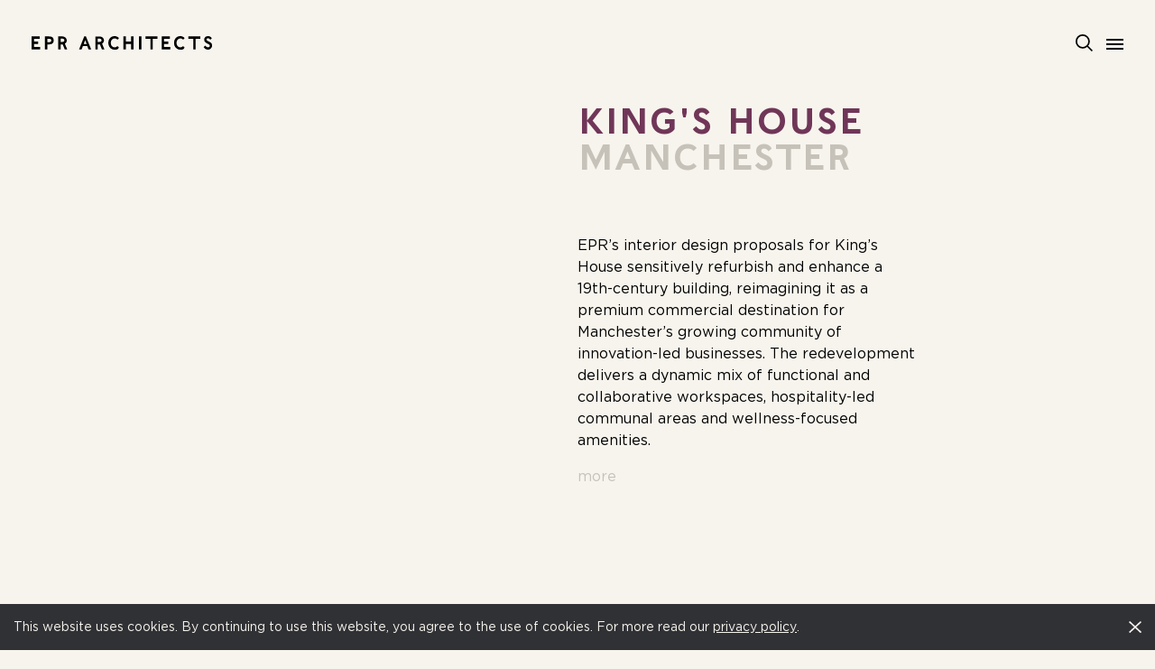

--- FILE ---
content_type: text/html; charset=utf-8
request_url: https://www.epr.co.uk/projects/architects-offices/kings-house
body_size: 20658
content:
<!DOCTYPE html>
<html >
<head><meta charset="utf-16">
<meta name="viewport" content="width=device-width, initial-scale=1">
<title>Kings House | EPR Architects</title>
<meta name="description" content="Our architectural and interior design proposals for King's House sensitively refurbish and enhance a 70,000ft² 19th century building in Manchester's Parsonage Gardens Conservation Area.">
<meta name="og:title" content="Kings House | EPR Architects">
<meta name="og:description" content="Our architectural and interior design proposals for King's House sensitively refurbish and enhance a 70,000ft² 19th century building in Manchester's Parsonage Gardens Conservation Area.">
<meta name="og:url" content="https://www.epr.co.uk/projects/architects-offices/kings-house">
<meta name="og:image" content="https://storage.googleapis.com/epr-media/epr-architects-kings-house-1-lobby-THUMBNAIL.jpg">
<meta name="twitter:title" content="Kings House | EPR Architects">
<meta name="twitter:description" content="Our architectural and interior design proposals for King's House sensitively refurbish and enhance a 70,000ft² 19th century building in Manchester's Parsonage Gardens Conservation Area.">
<meta name="twitter:image" content="https://storage.googleapis.com/epr-media/epr-architects-kings-house-1-lobby-THUMBNAIL.jpg">
<meta name="twitter:card" content="summary_large_image">
<link rel="preload" as="fetch" crossorigin="anonymous" href="/projects/architects-offices/kings-house/_payload.json">
<style>.search-icon[data-v-5a04fcba]{height:19px;width:19px}.cls-1[data-v-5a04fcba],.cls-2[data-v-5a04fcba]{fill:none}.cls-2[data-v-5a04fcba]{stroke:currentColor;stroke-width:1.7px;transition:stroke .6s}</style>
<style>header[data-v-8d5825e2]{align-items:center;display:flex;flex-wrap:wrap;justify-content:space-between;left:0;padding:15px 15px 2rem;position:fixed;top:0;transition-timing-function:cubic-bezier(.61,1,.88,1);width:100%;z-index:50}@media (min-width:768px){header[data-v-8d5825e2]{padding:35px}}header[data-v-8d5825e2]{transition:transform .4s}header.is-collapsed[data-v-8d5825e2]{transform:translateY(-100%)}header.is-practice[data-v-8d5825e2],header.is-practice nav[data-v-8d5825e2]{--tw-bg-opacity:1;background-color:#dce1e4;background-color:rgb(220 225 228/var(--tw-bg-opacity))}header.is-practice nav a[data-v-8d5825e2]:hover{--tw-text-opacity:1;color:#39576f;color:rgb(57 87 111/var(--tw-text-opacity))}header.is-projects[data-v-8d5825e2],header.is-projects nav[data-v-8d5825e2]{--tw-bg-opacity:1;background-color:#f7e6ca;background-color:rgb(247 230 202/var(--tw-bg-opacity))}header.is-projects nav a[data-v-8d5825e2]:hover{--tw-text-opacity:1;color:#ba8229;color:rgb(186 130 41/var(--tw-text-opacity))}header.is-contact[data-v-8d5825e2],header.is-contact nav[data-v-8d5825e2]{--tw-bg-opacity:1;background-color:#ebe4e0;background-color:rgb(235 228 224/var(--tw-bg-opacity))}header.is-contact nav a[data-v-8d5825e2]:hover{--tw-text-opacity:1;color:#9a7665;color:rgb(154 118 101/var(--tw-text-opacity))}header.is-social[data-v-8d5825e2],header.is-social nav[data-v-8d5825e2]{--tw-bg-opacity:1;background-color:#f6e3db;background-color:rgb(246 227 219/var(--tw-bg-opacity))}header.is-social nav a[data-v-8d5825e2]:hover{--tw-text-opacity:1;color:#8a2529;color:rgb(138 37 41/var(--tw-text-opacity))}header.is-people[data-v-8d5825e2],header.is-people nav[data-v-8d5825e2]{--tw-bg-opacity:1;background-color:#eae1e6;background-color:rgb(234 225 230/var(--tw-bg-opacity))}header.is-people nav a[data-v-8d5825e2]:hover{--tw-text-opacity:1;color:#703658;color:rgb(112 54 88/var(--tw-text-opacity))}header.is-planet[data-v-8d5825e2],header.is-planet nav[data-v-8d5825e2]{--tw-bg-opacity:1;background-color:#dce2d6;background-color:rgb(220 226 214/var(--tw-bg-opacity))}header.is-planet nav a[data-v-8d5825e2]:hover{--tw-text-opacity:1;color:#7e9074;color:rgb(126 144 116/var(--tw-text-opacity))}header h1[data-v-8d5825e2]{align-items:flex-start;display:flex;line-height:1;position:relative;z-index:10}header h1 a[data-v-8d5825e2]{display:block;margin-top:.25rem;width:190px}@media (min-width:768px){header h1 a[data-v-8d5825e2]{margin-top:0;width:200px}}header h1>span[data-v-8d5825e2]{align-items:center;display:none;font-family:EnglishEgyptian-Regular,Arial,sans-serif;font-size:19px}@media (min-width:768px){header h1>span[data-v-8d5825e2]{display:flex}}header h1>span[data-v-8d5825e2]{letter-spacing:.08em;margin-top:-5px;transform:translateY(1px)}header h1>span>span[data-v-8d5825e2]{border-radius:100%;display:inline-block;height:5px;margin-left:20px;margin-right:20px;transform:translateY(2px);width:5px}header .burger-icon[data-v-8d5825e2]{height:10px;position:relative;transform:translateY(-1px);width:19px}header .burger-icon span[data-v-8d5825e2]{display:block;height:2px;position:absolute;transform-origin:center;transition:opacity .6s,transform .6s,background-color .6s;width:100%}header .burger-icon span[data-v-8d5825e2]:nth-child(2){top:5px}header .burger-icon span[data-v-8d5825e2]:nth-child(3){top:10px}header .lang-switch[data-v-8d5825e2]{transition:opacity .6s}header>ul[data-v-8d5825e2]{align-items:center;display:flex;justify-content:center;position:relative;z-index:10}header>ul li[data-v-8d5825e2]{font-family:EnglishEgyptian-Regular,Arial,sans-serif;padding-left:15px;transition:color .6s}header>ul li[data-v-8d5825e2]:nth-child(2){height:19px}header>ul li[data-v-8d5825e2]:last-child{height:25px}header.is-scrolled[data-v-8d5825e2]{--tw-bg-opacity:1;--tw-text-opacity:1;background-color:#f7f4ed;background-color:rgb(247 244 237/var(--tw-bg-opacity));color:#000;color:rgb(0 0 0/var(--tw-text-opacity))}header.is-scrolled .burger-icon span[data-v-8d5825e2]{background-color:#000}header.is-scrolled>ul>li[data-v-8d5825e2]{--tw-text-opacity:1;color:#000;color:rgb(0 0 0/var(--tw-text-opacity))}header.is-open[data-v-8d5825e2]{--tw-text-opacity:1;color:#000;color:rgb(0 0 0/var(--tw-text-opacity));transform:none;transition:background-color .2s}header.is-open nav[data-v-8d5825e2]{transform:translateY(0)}header.is-open .lang-switch[data-v-8d5825e2]{opacity:0;pointer-events:none}header.is-open .burger-icon span[data-v-8d5825e2]{--tw-bg-opacity:1;background-color:#000;background-color:rgb(0 0 0/var(--tw-bg-opacity))}header.is-open .burger-icon span[data-v-8d5825e2]:first-child{top:4px;transform:rotate(45deg)}header.is-open .burger-icon span[data-v-8d5825e2]:nth-child(2){opacity:0}header.is-open .burger-icon span[data-v-8d5825e2]:nth-child(3){top:4px;transform:rotate(-45deg)}header nav[data-v-8d5825e2]{--tw-bg-opacity:1;align-items:flex-start;background-color:#dce1e4;background-color:rgb(220 225 228/var(--tw-bg-opacity));height:100vh;justify-content:flex-end;position:absolute;right:0;top:0;transition-timing-function:cubic-bezier(.37,0,.63,1);width:100%}@media (min-width:768px){header nav[data-v-8d5825e2]{height:auto}}@media (min-width:1280px){header nav[data-v-8d5825e2]{display:flex}}header nav[data-v-8d5825e2]{transform:translateY(-100%);transition:transform .4s,background-color .4s}header nav .privacy[data-v-8d5825e2]{bottom:15px;left:15px;margin-bottom:0;position:absolute}@media (min-width:768px){header nav .privacy[data-v-8d5825e2]{display:none}}header nav>div[data-v-8d5825e2]{-moz-column-gap:0;column-gap:0;display:flex;flex-direction:column;flex-wrap:wrap;padding:70px 15px 15px;row-gap:0}@media (min-width:768px){header nav>div[data-v-8d5825e2]{max-height:500px;padding-left:35px;padding-top:90px}}@media (min-width:940px){header nav>div[data-v-8d5825e2]{align-items:flex-start;padding:90px 35px 35px}}@media (min-width:1280px){header nav>div[data-v-8d5825e2]{padding-left:0;padding-top:35px;width:50%}}@media (min-width:768px){header nav>div[data-v-8d5825e2]{align-content:flex-start;-moz-column-gap:6px;column-gap:6px}}@media (min-width:1280px){header nav>div[data-v-8d5825e2]{-moz-column-gap:35px;column-gap:35px;padding-left:18px}}@media (min-width:1536px){header nav>div[data-v-8d5825e2]{align-content:normal;-moz-column-gap:21px;column-gap:21px}}@media (min-width:1280px){header nav>div[data-v-8d5825e2]{--tw-translate-x:-235px;transform:translate(-235px,var(--tw-translate-y)) rotate(var(--tw-rotate)) skewX(var(--tw-skew-x)) skewY(var(--tw-skew-y)) scaleX(var(--tw-scale-x)) scaleY(var(--tw-scale-y));transform:translate(var(--tw-translate-x),var(--tw-translate-y)) rotate(var(--tw-rotate)) skewX(var(--tw-skew-x)) skewY(var(--tw-skew-y)) scaleX(var(--tw-scale-x)) scaleY(var(--tw-scale-y))}}@media (min-width:1536px){header nav>div[data-v-8d5825e2]{--tw-translate-x:0px;transform:translateY(var(--tw-translate-y)) rotate(var(--tw-rotate)) skewX(var(--tw-skew-x)) skewY(var(--tw-skew-y)) scaleX(var(--tw-scale-x)) scaleY(var(--tw-scale-y));transform:translate(var(--tw-translate-x),var(--tw-translate-y)) rotate(var(--tw-rotate)) skewX(var(--tw-skew-x)) skewY(var(--tw-skew-y)) scaleX(var(--tw-scale-x)) scaleY(var(--tw-scale-y))}}header nav>div>ul[data-v-8d5825e2]{display:flex;margin-top:1px;overflow:hidden;padding-top:.5rem}@media (min-width:768px){header nav>div>ul[data-v-8d5825e2]{padding-top:0;width:25%}}@media (min-width:940px){header nav>div>ul[data-v-8d5825e2]{max-width:16.66%}}@media (min-width:1280px){header nav>div>ul[data-v-8d5825e2]{max-width:none;width:auto}}@media (min-width:1536px){header nav>div>ul[data-v-8d5825e2]{flex:1 1 0%}}@media (max-width:875px){header nav>div>ul.nav-practice[data-v-8d5825e2]{order:1}header nav>div>ul.nav-projects[data-v-8d5825e2]{order:2}header nav>div>ul.nav-people[data-v-8d5825e2]{order:3}header nav>div>ul.nav-social[data-v-8d5825e2]{order:4}header nav>div>ul.nav-planet[data-v-8d5825e2]{order:3}header nav>div>ul.nav-contact[data-v-8d5825e2]{order:5}}header nav>div>ul>li[data-v-8d5825e2]{font-family:EnglishEgyptian-Regular,Arial,sans-serif;font-size:14px}@media (min-width:1280px){header nav>div>ul>li[data-v-8d5825e2]{width:200px}}@media (min-width:1536px){header nav>div>ul>li[data-v-8d5825e2]{width:auto}}header nav>div>ul>li a[data-v-8d5825e2],header nav>div>ul>li button[data-v-8d5825e2]{border-bottom:2px solid;padding-bottom:2px}@media (min-width:768px){header nav>div>ul>li button[data-v-8d5825e2]{cursor:default}}header nav>div>ul>li ul[data-v-8d5825e2]{display:none;margin-bottom:20px;padding-top:1rem}@media (min-width:768px){header nav>div>ul>li ul[data-v-8d5825e2]{display:block;padding-top:0}}header nav>div>ul>li ul.is-active[data-v-8d5825e2]{display:block}header nav>div>ul>li ul[data-v-8d5825e2]{padding-top:20px}header nav>div>ul>li ul li[data-v-8d5825e2]{font-family:Gotham-Medium,Arial,sans-serif;font-weight:500}header nav>div>ul>li ul li a[data-v-8d5825e2],header nav>div>ul>li ul li button[data-v-8d5825e2]{border:none;padding-bottom:0}header nav>div>ul>li.practice a[data-v-8d5825e2]:hover{--tw-text-opacity:1;color:#39576f;color:rgb(57 87 111/var(--tw-text-opacity))}header nav>div>ul>li.projects a[data-v-8d5825e2]:hover{--tw-text-opacity:1;color:#ba8229;color:rgb(186 130 41/var(--tw-text-opacity))}header nav>div>ul>li.planet a[data-v-8d5825e2]:hover{--tw-text-opacity:1;color:#7e9074;color:rgb(126 144 116/var(--tw-text-opacity))}header nav>div>ul>li.contact a[data-v-8d5825e2]:hover{--tw-text-opacity:1;color:#8a2529;color:rgb(138 37 41/var(--tw-text-opacity))}</style>
<style>.video-overlay[data-v-d9fb94e3]{--tw-bg-opacity:1;background-color:#000;background-color:rgb(0 0 0/var(--tw-bg-opacity));inset:0;padding:15px;position:fixed;z-index:50}@media (min-width:768px){.video-overlay[data-v-d9fb94e3]{padding:100px}}.video-overlay[data-v-d9fb94e3]{opacity:0;pointer-events:none;transition:opacity .6s,visibility .6s;visibility:hidden}.video-overlay.is-open[data-v-d9fb94e3]{opacity:1;pointer-events:auto;visibility:visible}.video-overlay .menu-toggle[data-v-d9fb94e3]{position:absolute;right:15px;top:15px;z-index:50}@media (min-width:768px){.video-overlay .menu-toggle[data-v-d9fb94e3]{right:35px;top:35px}}.video-overlay .menu-toggle .burger-icon[data-v-d9fb94e3]{height:10px;position:relative;transform:translateY(-1px);width:19px}.video-overlay .menu-toggle .burger-icon span[data-v-d9fb94e3]{display:block;height:2px;position:absolute;transform-origin:center;transition:opacity .6s,transform .6s,background-color .6s;width:100%}.video-overlay .menu-toggle .burger-icon span[data-v-d9fb94e3]:nth-child(2){top:5px}.video-overlay .menu-toggle .burger-icon span[data-v-d9fb94e3]:nth-child(3){top:10px}.video-overlay .menu-toggle .burger-icon span[data-v-d9fb94e3]:first-child{top:4px;transform:rotate(45deg)}.video-overlay .menu-toggle .burger-icon span[data-v-d9fb94e3]:nth-child(2){opacity:0}.video-overlay .menu-toggle .burger-icon span[data-v-d9fb94e3]:nth-child(3){top:4px;transform:rotate(-45deg)}</style>
<style>.cookie-banner[data-v-f37bd689]{--tw-bg-opacity:1;--tw-text-opacity:1;align-items:flex-start;background-color:#303135;background-color:rgb(48 49 53/var(--tw-bg-opacity));bottom:0;color:#f7f4ed;color:rgb(247 244 237/var(--tw-text-opacity));display:flex;font-size:14px;justify-content:space-between;left:0;padding:15px;position:fixed;width:100%;z-index:50}@media (min-width:768px){.cookie-banner[data-v-f37bd689]{align-items:center}}.cookie-banner[data-v-f37bd689]{transform:translateY(100%);transition:transform .3s ease-in-out}.cookie-banner.is-open[data-v-f37bd689]{transform:translateY(0)}.cookie-banner p[data-v-f37bd689]{font-size:14px;margin-bottom:0}.cookie-banner p a[data-v-f37bd689]{text-decoration-line:underline}</style>
<style>.app.has-overlay[data-v-d8c2dc03]{padding-bottom:120vh}</style>
<style>@font-face{font-family:EnglishEgyptian-Regular;font-style:normal;font-weight:400;src:url(/fonts/EnglishEgyptian-Regular.woff2) format("woff2"),url(/fonts/EnglishEgyptian-Regular.woff) format("woff"),url(/fonts/EnglishEgyptian-Regular.otf) format("opentype")}@font-face{font-family:Gotham-Bold;font-style:normal;font-weight:400;src:url(/fonts/Gotham-Bold.woff2) format("woff2"),url(/fonts/Gotham-Bold.woff) format("woff"),url(/fonts/Gotham-Bold.otf) format("opentype")}@font-face{font-family:Gotham-Book;font-style:normal;font-weight:400;src:url(/fonts/Gotham-Book.woff2) format("woff2"),url(/fonts/Gotham-Book.woff) format("woff"),url(/fonts/Gotham-Book.otf) format("opentype")}@font-face{font-family:Gotham-Medium;font-style:normal;font-weight:400;src:url(/fonts/Gotham-Medium.woff2) format("woff2"),url(/fonts/Gotham-Medium.woff) format("woff"),url(/fonts/Gotham-Medium.otf) format("opentype")}</style>
<style>/*! tailwindcss v3.3.5 | MIT License | https://tailwindcss.com*/*,:after,:before{border:0 solid #e5e7eb;box-sizing:border-box}:after,:before{--tw-content:""}html{-webkit-text-size-adjust:100%;font-feature-settings:normal;font-family:ui-sans-serif,system-ui,-apple-system,BlinkMacSystemFont,Segoe UI,Roboto,Helvetica Neue,Arial,Noto Sans,sans-serif,Apple Color Emoji,Segoe UI Emoji,Segoe UI Symbol,Noto Color Emoji;font-variation-settings:normal;line-height:1.5;-moz-tab-size:4;-o-tab-size:4;tab-size:4}body{line-height:inherit;margin:0}hr{border-top-width:1px;color:inherit;height:0}abbr:where([title]){-webkit-text-decoration:underline dotted;text-decoration:underline dotted}h1,h2,h3,h4,h5,h6{font-size:inherit;font-weight:inherit}a{color:inherit;text-decoration:inherit}b,strong{font-weight:bolder}code,kbd,pre,samp{font-family:ui-monospace,SFMono-Regular,Menlo,Monaco,Consolas,Liberation Mono,Courier New,monospace;font-size:1em}small{font-size:80%}sub,sup{font-size:75%;line-height:0;position:relative;vertical-align:baseline}sub{bottom:-.25em}sup{top:-.5em}table{border-collapse:collapse;border-color:inherit;text-indent:0}button,input,optgroup,select,textarea{font-feature-settings:inherit;color:inherit;font-family:inherit;font-size:100%;font-variation-settings:inherit;font-weight:inherit;line-height:inherit;margin:0;padding:0}button,select{text-transform:none}[type=button],[type=reset],[type=submit],button{-webkit-appearance:button;background-color:transparent;background-image:none}:-moz-focusring{outline:auto}:-moz-ui-invalid{box-shadow:none}progress{vertical-align:baseline}::-webkit-inner-spin-button,::-webkit-outer-spin-button{height:auto}[type=search]{-webkit-appearance:textfield;outline-offset:-2px}::-webkit-search-decoration{-webkit-appearance:none}::-webkit-file-upload-button{-webkit-appearance:button;font:inherit}summary{display:list-item}blockquote,dd,dl,figure,h1,h2,h3,h4,h5,h6,hr,p,pre{margin:0}fieldset{margin:0}fieldset,legend{padding:0}menu,ol,ul{list-style:none;margin:0;padding:0}dialog{padding:0}textarea{resize:vertical}input::-moz-placeholder,textarea::-moz-placeholder{color:#9ca3af;opacity:1}input::placeholder,textarea::placeholder{color:#9ca3af;opacity:1}[role=button],button{cursor:pointer}:disabled{cursor:default}audio,canvas,embed,iframe,img,object,svg,video{display:block;vertical-align:middle}img,video{height:auto;max-width:100%}[hidden]{display:none}*,:after,:before{--tw-border-spacing-x:0;--tw-border-spacing-y:0;--tw-translate-x:0;--tw-translate-y:0;--tw-rotate:0;--tw-skew-x:0;--tw-skew-y:0;--tw-scale-x:1;--tw-scale-y:1;--tw-pan-x: ;--tw-pan-y: ;--tw-pinch-zoom: ;--tw-scroll-snap-strictness:proximity;--tw-gradient-from-position: ;--tw-gradient-via-position: ;--tw-gradient-to-position: ;--tw-ordinal: ;--tw-slashed-zero: ;--tw-numeric-figure: ;--tw-numeric-spacing: ;--tw-numeric-fraction: ;--tw-ring-inset: ;--tw-ring-offset-width:0px;--tw-ring-offset-color:#fff;--tw-ring-color:rgba(59,130,246,.5);--tw-ring-offset-shadow:0 0 #0000;--tw-ring-shadow:0 0 #0000;--tw-shadow:0 0 #0000;--tw-shadow-colored:0 0 #0000;--tw-blur: ;--tw-brightness: ;--tw-contrast: ;--tw-grayscale: ;--tw-hue-rotate: ;--tw-invert: ;--tw-saturate: ;--tw-sepia: ;--tw-drop-shadow: ;--tw-backdrop-blur: ;--tw-backdrop-brightness: ;--tw-backdrop-contrast: ;--tw-backdrop-grayscale: ;--tw-backdrop-hue-rotate: ;--tw-backdrop-invert: ;--tw-backdrop-opacity: ;--tw-backdrop-saturate: ;--tw-backdrop-sepia: }::backdrop{--tw-border-spacing-x:0;--tw-border-spacing-y:0;--tw-translate-x:0;--tw-translate-y:0;--tw-rotate:0;--tw-skew-x:0;--tw-skew-y:0;--tw-scale-x:1;--tw-scale-y:1;--tw-pan-x: ;--tw-pan-y: ;--tw-pinch-zoom: ;--tw-scroll-snap-strictness:proximity;--tw-gradient-from-position: ;--tw-gradient-via-position: ;--tw-gradient-to-position: ;--tw-ordinal: ;--tw-slashed-zero: ;--tw-numeric-figure: ;--tw-numeric-spacing: ;--tw-numeric-fraction: ;--tw-ring-inset: ;--tw-ring-offset-width:0px;--tw-ring-offset-color:#fff;--tw-ring-color:rgba(59,130,246,.5);--tw-ring-offset-shadow:0 0 #0000;--tw-ring-shadow:0 0 #0000;--tw-shadow:0 0 #0000;--tw-shadow-colored:0 0 #0000;--tw-blur: ;--tw-brightness: ;--tw-contrast: ;--tw-grayscale: ;--tw-hue-rotate: ;--tw-invert: ;--tw-saturate: ;--tw-sepia: ;--tw-drop-shadow: ;--tw-backdrop-blur: ;--tw-backdrop-brightness: ;--tw-backdrop-contrast: ;--tw-backdrop-grayscale: ;--tw-backdrop-hue-rotate: ;--tw-backdrop-invert: ;--tw-backdrop-opacity: ;--tw-backdrop-saturate: ;--tw-backdrop-sepia: }.container{width:100%}@media (min-width:640px){.container{max-width:640px}}@media (min-width:768px){.container{max-width:768px}}@media (min-width:940px){.container{max-width:940px}}@media (min-width:1024px){.container{max-width:1024px}}@media (min-width:1280px){.container{max-width:1280px}}@media (min-width:1536px){.container{max-width:1536px}}@media (min-width:1920px){.container{max-width:1920px}}.pointer-events-none{pointer-events:none}.visible{visibility:visible}.static{position:static}.fixed{position:fixed}.absolute{position:absolute}.relative{position:relative}.sticky{position:sticky}.inset-0{inset:0}.bottom-0{bottom:0}.bottom-margin{bottom:35px}.bottom-margin-m{bottom:15px}.left-0{left:0}.left-4{left:1rem}.left-margin{left:35px}.left-margin-m{left:15px}.right-0{right:0}.right-margin{right:35px}.right-margin-m{right:15px}.top-0{top:0}.top-10{top:2.5rem}.top-4{top:1rem}.top-\[125px\]{top:125px}.top-\[128px\]{top:128px}.top-margin{top:35px}.top-margin-m{top:15px}.-z-\[1\]{z-index:-1}.z-10{z-index:10}.z-50{z-index:50}.order-1{order:1}.order-2{order:2}.col-span-1{grid-column:span 1/span 1}.col-span-2{grid-column:span 2/span 2}.col-span-3{grid-column:span 3/span 3}.col-span-5{grid-column:span 5/span 5}.mx-\[20px\]{margin-left:20px;margin-right:20px}.-ml-margin{margin-left:-35px}.-ml-margin-m{margin-left:-15px}.mb-10{margin-bottom:2.5rem}.mb-2{margin-bottom:.5rem}.mb-4{margin-bottom:1rem}.mb-8{margin-bottom:2rem}.mb-\[20px\]{margin-bottom:20px}.mb-\[23px\]{margin-bottom:23px}.mb-\[25px\]{margin-bottom:25px}.mb-\[30px\]{margin-bottom:30px}.mb-\[32px\]{margin-bottom:32px}.mb-\[5px\]{margin-bottom:5px}.mb-\[70px\]{margin-bottom:70px}.mb-margin-m{margin-bottom:15px}.mb-spacer-y{margin-bottom:100px}.mr-0{margin-right:0}.mr-2{margin-right:.5rem}.mr-margin{margin-right:35px}.mt-1{margin-top:.25rem}.mt-4{margin-top:1rem}.mt-6{margin-top:1.5rem}.mt-8{margin-top:2rem}.mt-\[1px\]{margin-top:1px}.mt-\[30px\]{margin-top:30px}.mt-margin{margin-top:35px}.block{display:block}.inline-block{display:inline-block}.flex{display:flex}.grid{display:grid}.hidden{display:none}.aspect-\[3\/4\]{aspect-ratio:3/4}.aspect-\[4\/3\]{aspect-ratio:4/3}.h-\[25px\]{height:25px}.h-\[26px\]{height:26px}.h-\[5px\]{height:5px}.h-full{height:100%}.h-screen{height:100vh}.max-h-0{max-height:0}.max-h-\[300vh\]{max-height:300vh}.min-h-screen{min-height:100vh}.w-1\/2{width:50%}.w-1\/4{width:25%}.w-2\/3{width:66.666667%}.w-3\/4{width:75%}.w-4\/5{width:80%}.w-\[15px\]{width:15px}.w-\[190px\]{width:190px}.w-\[200px\]{width:200px}.w-\[20px\]{width:20px}.w-\[5px\]{width:5px}.w-full{width:100%}.flex-1{flex:1 1 0%}.transform{transform:translate(var(--tw-translate-x),var(--tw-translate-y)) rotate(var(--tw-rotate)) skewX(var(--tw-skew-x)) skewY(var(--tw-skew-y)) scaleX(var(--tw-scale-x)) scaleY(var(--tw-scale-y))}.cursor-pointer{cursor:pointer}.resize{resize:both}.grid-cols-1{grid-template-columns:repeat(1,minmax(0,1fr))}.grid-cols-12{grid-template-columns:repeat(12,minmax(0,1fr))}.grid-cols-5{grid-template-columns:repeat(5,minmax(0,1fr))}.flex-col{flex-direction:column}.flex-col-reverse{flex-direction:column-reverse}.flex-wrap{flex-wrap:wrap}.items-start{align-items:flex-start}.items-end{align-items:flex-end}.items-center{align-items:center}.justify-end{justify-content:flex-end}.justify-center{justify-content:center}.justify-between{justify-content:space-between}.gap-x-0{-moz-column-gap:0;column-gap:0}.gap-x-margin{-moz-column-gap:35px;column-gap:35px}.gap-y-0{row-gap:0}.overflow-hidden{overflow:hidden}.border{border-width:1px}.border-t{border-top-width:1px}.border-all-saints-iron{--tw-border-opacity:1;border-color:#303135;border-color:rgb(48 49 53/var(--tw-border-opacity))}.border-angel-soffit{--tw-border-opacity:1;border-color:#da744c;border-color:rgb(218 116 76/var(--tw-border-opacity))}.border-black{--tw-border-opacity:1;border-color:#000;border-color:rgb(0 0 0/var(--tw-border-opacity))}.border-bow-mint{--tw-border-opacity:1;border-color:#dce2d6;border-color:rgb(220 226 214/var(--tw-border-opacity))}.border-coworth-sage{--tw-border-opacity:1;border-color:#7e9074;border-color:rgb(126 144 116/var(--tw-border-opacity))}.border-ebury-brick{--tw-border-opacity:1;border-color:#c6c2b9;border-color:rgb(198 194 185/var(--tw-border-opacity))}.border-epr-black{--tw-border-opacity:1;border-color:#222;border-color:rgb(34 34 34/var(--tw-border-opacity))}.border-epr-white{--tw-border-opacity:1;border-color:#fff;border-color:rgb(255 255 255/var(--tw-border-opacity))}.border-forbury-brick{--tw-border-opacity:1;border-color:#f7f4ed;border-color:rgb(247 244 237/var(--tw-border-opacity))}.border-greenwich-green{--tw-border-opacity:1;border-color:#4c6257;border-color:rgb(76 98 87/var(--tw-border-opacity))}.border-iris-purple{--tw-border-opacity:1;border-color:#3b3147;border-color:rgb(59 49 71/var(--tw-border-opacity))}.border-kimpton-plum{--tw-border-opacity:1;border-color:#703658;border-color:rgb(112 54 88/var(--tw-border-opacity))}.border-lewis-steel{--tw-border-opacity:1;border-color:#39576f;border-color:rgb(57 87 111/var(--tw-border-opacity))}.border-longley-blue{--tw-border-opacity:1;border-color:#255960;border-color:rgb(37 89 96/var(--tw-border-opacity))}.border-ned-red{--tw-border-opacity:1;border-color:#8a2529;border-color:rgb(138 37 41/var(--tw-border-opacity))}.border-owo-stone{--tw-border-opacity:1;border-color:#ebe4e0;border-color:rgb(235 228 224/var(--tw-border-opacity))}.border-ralli-brick{--tw-border-opacity:1;border-color:#f7e6ca;border-color:rgb(247 230 202/var(--tw-border-opacity))}.border-ram-copper{--tw-border-opacity:1;border-color:#e3a53e;border-color:rgb(227 165 62/var(--tw-border-opacity))}.border-savile-glaze{--tw-border-opacity:1;border-color:#677f9e;border-color:rgb(103 127 158/var(--tw-border-opacity))}.border-st-james-gold{--tw-border-opacity:1;border-color:#ba8229;border-color:rgb(186 130 41/var(--tw-border-opacity))}.border-tufton-timber{--tw-border-opacity:1;border-color:#9a7665;border-color:rgb(154 118 101/var(--tw-border-opacity))}.border-wardour-stone{--tw-border-opacity:1;border-color:#f6e3db;border-color:rgb(246 227 219/var(--tw-border-opacity))}.border-waterhouse-glow{--tw-border-opacity:1;border-color:#eae1e6;border-color:rgb(234 225 230/var(--tw-border-opacity))}.border-whitehall-grey{--tw-border-opacity:1;border-color:#aca49e;border-color:rgb(172 164 158/var(--tw-border-opacity))}.border-yard-wine{--tw-border-opacity:1;border-color:#62313a;border-color:rgb(98 49 58/var(--tw-border-opacity))}.border-york-zinc{--tw-border-opacity:1;border-color:#dce1e4;border-color:rgb(220 225 228/var(--tw-border-opacity))}.bg-all-saints-iron{--tw-bg-opacity:1;background-color:#303135;background-color:rgb(48 49 53/var(--tw-bg-opacity))}.bg-angel-soffit{--tw-bg-opacity:1;background-color:#da744c;background-color:rgb(218 116 76/var(--tw-bg-opacity))}.bg-black{--tw-bg-opacity:1;background-color:#000;background-color:rgb(0 0 0/var(--tw-bg-opacity))}.bg-bow-mint{--tw-bg-opacity:1;background-color:#dce2d6;background-color:rgb(220 226 214/var(--tw-bg-opacity))}.bg-coworth-sage{--tw-bg-opacity:1;background-color:#7e9074;background-color:rgb(126 144 116/var(--tw-bg-opacity))}.bg-ebury-brick{--tw-bg-opacity:1;background-color:#c6c2b9;background-color:rgb(198 194 185/var(--tw-bg-opacity))}.bg-epr-black{--tw-bg-opacity:1;background-color:#222;background-color:rgb(34 34 34/var(--tw-bg-opacity))}.bg-epr-white{--tw-bg-opacity:1;background-color:#fff;background-color:rgb(255 255 255/var(--tw-bg-opacity))}.bg-forbury-brick{--tw-bg-opacity:1;background-color:#f7f4ed;background-color:rgb(247 244 237/var(--tw-bg-opacity))}.bg-greenwich-green{--tw-bg-opacity:1;background-color:#4c6257;background-color:rgb(76 98 87/var(--tw-bg-opacity))}.bg-iris-purple{--tw-bg-opacity:1;background-color:#3b3147;background-color:rgb(59 49 71/var(--tw-bg-opacity))}.bg-kimpton-plum{--tw-bg-opacity:1;background-color:#703658;background-color:rgb(112 54 88/var(--tw-bg-opacity))}.bg-lewis-steel{--tw-bg-opacity:1;background-color:#39576f;background-color:rgb(57 87 111/var(--tw-bg-opacity))}.bg-longley-blue{--tw-bg-opacity:1;background-color:#255960;background-color:rgb(37 89 96/var(--tw-bg-opacity))}.bg-ned-red{--tw-bg-opacity:1;background-color:#8a2529;background-color:rgb(138 37 41/var(--tw-bg-opacity))}.bg-owo-stone{--tw-bg-opacity:1;background-color:#ebe4e0;background-color:rgb(235 228 224/var(--tw-bg-opacity))}.bg-ralli-brick{--tw-bg-opacity:1;background-color:#f7e6ca;background-color:rgb(247 230 202/var(--tw-bg-opacity))}.bg-ram-copper{--tw-bg-opacity:1;background-color:#e3a53e;background-color:rgb(227 165 62/var(--tw-bg-opacity))}.bg-savile-glaze{--tw-bg-opacity:1;background-color:#677f9e;background-color:rgb(103 127 158/var(--tw-bg-opacity))}.bg-st-james-gold{--tw-bg-opacity:1;background-color:#ba8229;background-color:rgb(186 130 41/var(--tw-bg-opacity))}.bg-transparent{background-color:transparent}.bg-tufton-timber{--tw-bg-opacity:1;background-color:#9a7665;background-color:rgb(154 118 101/var(--tw-bg-opacity))}.bg-wardour-stone{--tw-bg-opacity:1;background-color:#f6e3db;background-color:rgb(246 227 219/var(--tw-bg-opacity))}.bg-waterhouse-glow{--tw-bg-opacity:1;background-color:#eae1e6;background-color:rgb(234 225 230/var(--tw-bg-opacity))}.bg-white{--tw-bg-opacity:1;background-color:#fff;background-color:rgb(255 255 255/var(--tw-bg-opacity))}.bg-whitehall-grey{--tw-bg-opacity:1;background-color:#aca49e;background-color:rgb(172 164 158/var(--tw-bg-opacity))}.bg-yard-wine{--tw-bg-opacity:1;background-color:#62313a;background-color:rgb(98 49 58/var(--tw-bg-opacity))}.bg-york-zinc{--tw-bg-opacity:1;background-color:#dce1e4;background-color:rgb(220 225 228/var(--tw-bg-opacity))}.object-cover{-o-object-fit:cover;object-fit:cover}.object-center{-o-object-position:center;object-position:center}.p-2{padding:.5rem}.p-gutter-sm{padding:15px}.p-margin{padding:35px}.p-margin-m{padding:15px}.px-\[10px\]{padding-left:10px;padding-right:10px}.py-2{padding-bottom:.5rem;padding-top:.5rem}.py-8{padding-bottom:2rem;padding-top:2rem}.py-\[2px\]{padding-bottom:2px;padding-top:2px}.py-spacer-y{padding-bottom:100px;padding-top:100px}.py-spacer-y-m{padding-bottom:30px;padding-top:30px}.pb-12{padding-bottom:3rem}.pb-16{padding-bottom:4rem}.pb-2{padding-bottom:.5rem}.pb-8{padding-bottom:2rem}.pb-\[120vh\]{padding-bottom:120vh}.pb-\[15px\]{padding-bottom:15px}.pb-\[30px\]{padding-bottom:30px}.pb-\[70px\]{padding-bottom:70px}.pb-spacer-y{padding-bottom:100px}.pl-gutter-sm{padding-left:15px}.pl-margin{padding-left:35px}.pl-margin-m{padding-left:15px}.pt-1{padding-top:.25rem}.pt-2{padding-top:.5rem}.pt-4{padding-top:1rem}.pt-8{padding-top:2rem}.pt-\[30px\]{padding-top:30px}.pt-\[70px\]{padding-top:70px}.pt-margin{padding-top:35px}.text-center{text-align:center}.text-right{text-align:right}.font-alt{font-family:EnglishEgyptian-Regular,Arial,sans-serif}.font-book{font-family:Gotham-Book,Arial,sans-serif}.font-medium{font-family:Gotham-Medium,Arial,sans-serif}.text-\[16px\]{font-size:16px}.text-\[19px\]{font-size:19px}.text-lg{font-size:18px}.text-md{font-size:16px}.text-sm{font-size:14px}.text-xl{font-size:23px}.text-xxs{font-size:10px}.font-medium{font-weight:500}.font-normal{font-weight:400}.uppercase{text-transform:uppercase}.leading-\[1\.2em\]{line-height:1.2em}.leading-\[120\%\]{line-height:120%}.leading-none{line-height:1}.tracking-\[0\.08em\]{letter-spacing:.08em}.text-all-saints-iron{--tw-text-opacity:1;color:#303135;color:rgb(48 49 53/var(--tw-text-opacity))}.text-angel-soffit{--tw-text-opacity:1;color:#da744c;color:rgb(218 116 76/var(--tw-text-opacity))}.text-bow-mint{--tw-text-opacity:1;color:#dce2d6;color:rgb(220 226 214/var(--tw-text-opacity))}.text-coworth-sage{--tw-text-opacity:1;color:#7e9074;color:rgb(126 144 116/var(--tw-text-opacity))}.text-ebury-brick{--tw-text-opacity:1;color:#c6c2b9;color:rgb(198 194 185/var(--tw-text-opacity))}.text-epr-black{--tw-text-opacity:1;color:#222;color:rgb(34 34 34/var(--tw-text-opacity))}.text-epr-white{--tw-text-opacity:1;color:#fff;color:rgb(255 255 255/var(--tw-text-opacity))}.text-forbury-brick{--tw-text-opacity:1;color:#f7f4ed;color:rgb(247 244 237/var(--tw-text-opacity))}.text-greenwich-green{--tw-text-opacity:1;color:#4c6257;color:rgb(76 98 87/var(--tw-text-opacity))}.text-iris-purple{--tw-text-opacity:1;color:#3b3147;color:rgb(59 49 71/var(--tw-text-opacity))}.text-kimpton-plum{--tw-text-opacity:1;color:#703658;color:rgb(112 54 88/var(--tw-text-opacity))}.text-lewis-steel{--tw-text-opacity:1;color:#39576f;color:rgb(57 87 111/var(--tw-text-opacity))}.text-longley-blue{--tw-text-opacity:1;color:#255960;color:rgb(37 89 96/var(--tw-text-opacity))}.text-ned-red{--tw-text-opacity:1;color:#8a2529;color:rgb(138 37 41/var(--tw-text-opacity))}.text-owo-stone{--tw-text-opacity:1;color:#ebe4e0;color:rgb(235 228 224/var(--tw-text-opacity))}.text-ralli-brick{--tw-text-opacity:1;color:#f7e6ca;color:rgb(247 230 202/var(--tw-text-opacity))}.text-ram-copper{--tw-text-opacity:1;color:#e3a53e;color:rgb(227 165 62/var(--tw-text-opacity))}.text-savile-glaze{--tw-text-opacity:1;color:#677f9e;color:rgb(103 127 158/var(--tw-text-opacity))}.text-st-james-gold{--tw-text-opacity:1;color:#ba8229;color:rgb(186 130 41/var(--tw-text-opacity))}.text-tufton-timber{--tw-text-opacity:1;color:#9a7665;color:rgb(154 118 101/var(--tw-text-opacity))}.text-wardour-stone{--tw-text-opacity:1;color:#f6e3db;color:rgb(246 227 219/var(--tw-text-opacity))}.text-waterhouse-glow{--tw-text-opacity:1;color:#eae1e6;color:rgb(234 225 230/var(--tw-text-opacity))}.text-white{--tw-text-opacity:1;color:#fff;color:rgb(255 255 255/var(--tw-text-opacity))}.text-whitehall-grey{--tw-text-opacity:1;color:#aca49e;color:rgb(172 164 158/var(--tw-text-opacity))}.text-yard-wine{--tw-text-opacity:1;color:#62313a;color:rgb(98 49 58/var(--tw-text-opacity))}.text-york-zinc{--tw-text-opacity:1;color:#dce1e4;color:rgb(220 225 228/var(--tw-text-opacity))}.underline{text-decoration-line:underline}.opacity-0{opacity:0}.opacity-100{opacity:1}.filter{filter:var(--tw-blur) var(--tw-brightness) var(--tw-contrast) var(--tw-grayscale) var(--tw-hue-rotate) var(--tw-invert) var(--tw-saturate) var(--tw-sepia) var(--tw-drop-shadow)}.transition{transition-duration:.15s;transition-property:color,background-color,border-color,text-decoration-color,fill,stroke,opacity,box-shadow,transform,filter,-webkit-backdrop-filter;transition-property:color,background-color,border-color,text-decoration-color,fill,stroke,opacity,box-shadow,transform,filter,backdrop-filter;transition-property:color,background-color,border-color,text-decoration-color,fill,stroke,opacity,box-shadow,transform,filter,backdrop-filter,-webkit-backdrop-filter;transition-timing-function:cubic-bezier(.4,0,.2,1)}.transition-opacity{transition-duration:.15s;transition-property:opacity;transition-timing-function:cubic-bezier(.4,0,.2,1)}h2{font-family:EnglishEgyptian-Regular,Arial,sans-serif;font-size:23px;line-height:1;margin-bottom:23px}@media (min-width:768px){h2{font-size:36px}}@media (min-width:1280px){h2{font-size:40px}}h2.small{font-family:Gotham-Book,Arial,sans-serif;font-family:Gotham-Bold,Arial,sans-serif;font-size:14px;font-weight:700;margin-bottom:0}@media (min-width:768px){h2.small{font-size:16px}}h3{font-family:Gotham-Medium,Arial,sans-serif;font-size:14px;font-weight:500}@media (min-width:768px){h3{font-size:16px}}h4{font-family:Gotham-Bold,Arial,sans-serif;font-size:14px;font-weight:700}h6{font-family:EnglishEgyptian-Regular,Arial,sans-serif;font-size:10px}p{font-family:Gotham-Book,Arial,sans-serif;font-size:14px;margin-bottom:1rem}@media (min-width:768px){p{font-size:18px}}p.caption{font-size:14px}p.quote{font-family:Gotham-Medium,Arial,sans-serif;font-size:16px;font-weight:500}@media (min-width:768px){p.quote{font-size:18px}}.single-line{overflow:hidden;text-overflow:ellipsis;white-space:nowrap}.template{--tw-bg-opacity:1;background-color:#f7f4ed;background-color:rgb(247 244 237/var(--tw-bg-opacity));min-height:calc(100vh - var(--footer-height));padding-top:110px}.template,.template.template-home{position:relative;z-index:20}.template.template-home{margin-top:100vh}.child-loaded .template.template-home{position:fixed}.template.template-search{padding-top:50px}.template{margin-bottom:var(--footer-height)}.overlay-template{padding-top:110px;position:relative;z-index:20}.overlay{--tw-bg-opacity:1;background-color:#fff;background-color:rgb(255 255 255/var(--tw-bg-opacity));left:0;top:0;transition-timing-function:cubic-bezier(.61,1,.88,1);transition:transform .6s,opacity .4s;width:100%;z-index:40}.child-loaded .overlay,.overlay{position:relative}.modal{--tw-bg-opacity:1;background-color:#f7f4ed;background-color:rgb(247 244 237/var(--tw-bg-opacity));inset:0;overflow:hidden;overflow-y:auto;position:fixed;transition-timing-function:cubic-bezier(.22,1,.36,1);z-index:40}.slide-enter{transform:translateY(0)}.slide-enter-active{transform:translateY(100%)}.mapboxgl-marker path:first-of-type{fill:#39576f}.project-map .mapboxgl-marker{opacity:0!important;pointer-events:none!important}.project-map .mapboxgl-marker.is-active path:first-of-type{fill:#8d2326}.project-map .mapboxgl-marker.is-visible{opacity:1!important;pointer-events:auto!important}body,html{--tw-bg-opacity:1;-webkit-font-smoothing:auto;-moz-osx-font-smoothing:auto;background-color:#f7f4ed;background-color:rgb(247 244 237/var(--tw-bg-opacity))}.footer-details a:hover{opacity:.5}.padded{padding-left:15px;padding-right:15px}@media (min-width:768px){.padded{padding-left:35px;padding-right:35px}}.page-enter-active,.page-leave-active{transition:opacity .4s}.page-enter-from,.page-leave-to{opacity:0}.text-colour-planet{--tw-text-opacity:1;color:#7e9074;color:rgb(126 144 116/var(--tw-text-opacity))}.text-colour-practice{--tw-text-opacity:1;color:#39576f;color:rgb(57 87 111/var(--tw-text-opacity))}.text-colour-contact{--tw-text-opacity:1;color:#8a2529;color:rgb(138 37 41/var(--tw-text-opacity))}.focus\:outline-none:focus{outline:2px solid transparent;outline-offset:2px}@media (min-width:768px){.md\:right-margin{right:35px}.md\:top-margin{top:35px}.md\:col-span-1{grid-column:span 1/span 1}.md\:col-span-3{grid-column:span 3/span 3}.md\:col-span-5{grid-column:span 5/span 5}.md\:col-span-7{grid-column:span 7/span 7}.md\:col-span-8{grid-column:span 8/span 8}.md\:my-0{margin-bottom:0;margin-top:0}.md\:-ml-margin{margin-left:-35px}.md\:mb-0{margin-bottom:0}.md\:mb-\[100px\]{margin-bottom:100px}.md\:mb-\[30px\]{margin-bottom:30px}.md\:mb-\[70px\]{margin-bottom:70px}.md\:mb-margin{margin-bottom:35px}.md\:mb-spacer-y-m{margin-bottom:30px}.md\:ml-margin{margin-left:35px}.md\:mr-0{margin-right:0}.md\:mt-28{margin-top:7rem}.md\:mt-\[100px\]{margin-top:100px}.md\:mt-\[60px\]{margin-top:60px}.md\:mt-\[70px\]{margin-top:70px}.md\:block{display:block}.md\:flex{display:flex}.md\:grid{display:grid}.md\:hidden{display:none}.md\:aspect-\[16\/9\]{aspect-ratio:16/9}.md\:h-auto{height:auto}.md\:max-h-\[500px\]{max-height:500px}.md\:w-1\/2{width:50%}.md\:w-1\/3{width:33.333333%}.md\:w-1\/4{width:25%}.md\:w-2\/3{width:66.666667%}.md\:w-\[200px\]{width:200px}.md\:w-\[33\%\]{width:33%}.md\:w-\[33\.3\%\]{width:33.3%}.md\:w-\[80\%\]{width:80%}.md\:w-auto{width:auto}.md\:w-full{width:100%}.md\:max-w-\[70\%\]{max-width:70%}.md\:grid-cols-2{grid-template-columns:repeat(2,minmax(0,1fr))}.md\:content-start{align-content:flex-start}.md\:justify-start{justify-content:flex-start}.md\:gap-x-\[6px\]{-moz-column-gap:6px;column-gap:6px}.md\:p-margin{padding:35px}.md\:py-2{padding-bottom:.5rem;padding-top:.5rem}.md\:py-4{padding-bottom:1rem;padding-top:1rem}.md\:pb-\[70px\]{padding-bottom:70px}.md\:pb-margin{padding-bottom:35px}.md\:pl-margin{padding-left:35px}.md\:pt-0{padding-top:0}.md\:pt-4{padding-top:1rem}.md\:pt-\[65px\]{padding-top:65px}.md\:pt-\[90px\]{padding-top:90px}.md\:text-lg{font-size:18px}.md\:text-xxls{font-size:36px}.md\:opacity-0{opacity:0}}@media (min-width:940px){.menu-md\:max-w-\[16\.66\%\]{max-width:16.66%}.menu-md\:items-start{align-items:flex-start}.menu-md\:p-margin{padding:35px}.menu-md\:pt-\[90px\]{padding-top:90px}}@media (min-width:1024px){.lg\:order-1{order:1}.lg\:order-2{order:2}.lg\:ml-\[25\%\]{margin-left:25%}.lg\:mr-\[25\%\]{margin-right:25%}.lg\:block{display:block}.lg\:w-1\/2{width:50%}.lg\:w-1\/4{width:25%}.lg\:flex-1{flex:1 1 0%}}@media (min-width:1280px){.xl\:sticky{position:sticky}.xl\:col-span-2{grid-column:span 2/span 2}.xl\:block{display:block}.xl\:flex{display:flex}.xl\:hidden{display:none}.xl\:w-1\/2{width:50%}.xl\:w-1\/3{width:33.333333%}.xl\:w-2\/3{width:66.666667%}.xl\:w-\[200px\]{width:200px}.xl\:w-auto{width:auto}.xl\:max-w-none{max-width:none}.xl\:flex-1{flex:1 1 0%}.xl\:translate-x-\[-235px\]{--tw-translate-x:-235px;transform:translate(-235px,var(--tw-translate-y)) rotate(var(--tw-rotate)) skewX(var(--tw-skew-x)) skewY(var(--tw-skew-y)) scaleX(var(--tw-scale-x)) scaleY(var(--tw-scale-y));transform:translate(var(--tw-translate-x),var(--tw-translate-y)) rotate(var(--tw-rotate)) skewX(var(--tw-skew-x)) skewY(var(--tw-skew-y)) scaleX(var(--tw-scale-x)) scaleY(var(--tw-scale-y))}.xl\:gap-x-margin{-moz-column-gap:35px;column-gap:35px}.xl\:pl-0{padding-left:0}.xl\:pl-\[18px\]{padding-left:18px}.xl\:text-\[25px\]{font-size:25px}.xl\:text-\[30px\]{font-size:30px}.xl\:text-\[45px\]{font-size:45px}.xl\:text-xxl{font-size:40px}}@media (min-width:1536px){.\32xl\:content-normal{align-content:normal}.\32xl\:gap-x-\[21px\]{-moz-column-gap:21px;column-gap:21px}}</style>
<style>.vue-map{height:100%;min-height:2rem;width:100%}</style>
<style>@media (min-width:768px){.title-section[data-v-068b9daa]{display:flex}}.title-section a[data-v-068b9daa]{text-decoration-line:underline}</style>
<link rel="stylesheet" href="/_nuxt/entry.be05bd84.css">
<link rel="stylesheet" href="/_nuxt/logo.83839c54.css">
<link rel="stylesheet" href="/_nuxt/page-content.3eae1d19.css">
<link rel="stylesheet" href="/_nuxt/media.8cc12803.css">
<link rel="stylesheet" href="/_nuxt/person.b444c69a.css">
<link rel="stylesheet" href="/_nuxt/footer.6ead87b7.css">
<link rel="modulepreload" as="script" crossorigin href="/_nuxt/entry.c9b4dd71.js">
<link rel="modulepreload" as="script" crossorigin href="/_nuxt/default.78271aed.js">
<link rel="modulepreload" as="script" crossorigin href="/_nuxt/logo.0af382ba.js">
<link rel="modulepreload" as="script" crossorigin href="/_nuxt/vue.15f076a4.js">
<link rel="modulepreload" as="script" crossorigin href="/_nuxt/index.d3400af2.js">
<link rel="modulepreload" as="script" crossorigin href="/_nuxt/data.40d2e4bb.js">
<link rel="modulepreload" as="script" crossorigin href="/_nuxt/_slug_.ec419ebf.js">
<link rel="modulepreload" as="script" crossorigin href="/_nuxt/page-content.80ab750c.js">
<link rel="modulepreload" as="script" crossorigin href="/_nuxt/media.7d26ad2b.js">
<link rel="modulepreload" as="script" crossorigin href="/_nuxt/image.20186647.js">
<link rel="modulepreload" as="script" crossorigin href="/_nuxt/person.36bd071a.js">
<link rel="modulepreload" as="script" crossorigin href="/_nuxt/format-text.4fe27387.js">
<link rel="modulepreload" as="script" crossorigin href="/_nuxt/footer.daba1720.js">
<link rel="modulepreload" as="script" crossorigin href="/_nuxt/related.f6771c89.js">
<link rel="modulepreload" as="script" crossorigin href="/_nuxt/usePageTitle.45fe0560.js">
<link rel="modulepreload" as="script" crossorigin href="/_nuxt/useMeta.19ff66b0.js">
<link rel="modulepreload" as="script" crossorigin href="/_nuxt/project.e91a93eb.js">
<link rel="modulepreload" as="script" crossorigin href="/_nuxt/seo.95e8c0fb.js">
<link rel="modulepreload" as="script" crossorigin href="/_nuxt/related.89be9e8f.js">
<link rel="prefetch" as="image" type="image/svg+xml" href="/_nuxt/close-forbury.e63a8dfd.svg">
<link rel="prefetch" as="image" type="image/svg+xml" href="/_nuxt/play.e864136a.svg">
<script type="module" src="/_nuxt/entry.c9b4dd71.js" crossorigin></script></head>
<body ><div id="__nuxt"><div><div class="app" style="--footer-height:0px;" data-v-d8c2dc03><header class="bg-york-zinc text-black" data-v-d8c2dc03 data-v-8d5825e2><h1 data-v-8d5825e2><a href="/" class="" data-v-8d5825e2><svg id="Layer_1" xmlns="http://www.w3.org/2000/svg" xmlns:xlink="http://www.w3.org/1999/xlink" viewbox="0 0 198 14" data-v-8d5825e2 data-v-e0775071><defs data-v-e0775071><clipPath id="clippath" data-v-e0775071><rect class="cls-1" y="0" width="198" height="14" data-v-e0775071></rect></clipPath></defs><g class="cls-2" data-v-e0775071><path class="cls-3" d="M0,13.7H9.4v-2.4H2.6v-3.2H7.2v-2.4H2.6V2.7h6.4V.3H0V13.7Zm14.7,0h2.6v-5.1h1.8c3.5,0,5.2-1.5,5.2-4.2S22.6,.3,19.1,.3h-4.4V13.7Zm4.3-7.5h-1.7V2.7h1.7c1.7,0,2.6,.5,2.6,1.8s-.9,1.8-2.6,1.8m10.2,7.5h2.6v-5.2h2.4l2.2,5.2h2.7l-2.6-6.1c1.1-.5,2.1-1.5,2.1-3.3S36.8,.3,33.6,.3h-4.5V13.7Zm4.4-11.2c1.5,0,2.3,.5,2.3,1.7s-.5,1.7-2.4,1.7h-1.7V2.6h1.8Zm29,11.2h2.8L59.6,.3h-1.8l-5.7,13.4h2.8l1.4-3.4h4.8l1.4,3.4Zm-5.4-5.7l1.6-3.9,1.6,3.9h-3.1Zm12.8,5.7h2.6v-5.2h2.4l2.2,5.2h2.7l-2.6-6.1c1.1-.5,2.1-1.5,2.1-3.3s-1.7-4-4.8-4h-4.5V13.7Zm4.4-11.2c1.5,0,2.3,.5,2.3,1.7s-.5,1.7-2.4,1.7h-1.7V2.6h1.8ZM91,0c-4,0-6.8,3-6.8,7s2.9,7,6.8,7,3.5-.6,4.8-2.1l-1.7-1.6c-1,1-2.1,1.3-3.1,1.3-2.3,0-4.1-1.9-4.1-4.6s1.9-4.6,4.1-4.6,2.5,.6,3.1,1.3l1.7-1.6c-1-1.3-2.7-2.1-4.8-2.1m9.8,13.7h2.6v-5.6h5.8v5.6h2.6V.3h-2.6V5.6h-5.8V.3h-2.6V13.7Zm17.1,0h2.6V.3h-2.6V13.7Zm12.4,0h2.6V2.7h5.3V.3h-13.1V2.7h5.3V13.7Zm12.5,0h9.4v-2.4h-6.8v-3.2h4.6v-2.4h-4.6V2.7h6.4V.3h-8.9V13.7ZM163.1,0c-4,0-6.8,3-6.8,7s2.9,7,6.8,7,3.5-.6,4.8-2.1l-1.7-1.6c-1,1-2.1,1.3-3.1,1.3-2.3,0-4.1-1.9-4.1-4.6s1.9-4.6,4.1-4.6,2.5,.6,3.1,1.3l1.7-1.6c-1-1.3-2.7-2.1-4.8-2.1m14.2,13.7h2.6V2.7h5.3V.3h-13.1V2.7h5.3V13.7Zm12.1-10c0,2.2,1.8,3.3,3.7,4.1,2.2,.9,2.4,1.7,2.4,2.3s-.7,1.5-1.9,1.5-2.3-.9-3.1-1.8l-1.7,1.6c1.1,1.6,2.7,2.6,4.8,2.6s4.4-1.8,4.4-4.1-.8-3.1-3.3-4.2c-2.2-1-2.8-1.4-2.8-2.2s.6-1.3,1.6-1.3,2,.8,2.6,1.5l1.6-1.5c-.9-1.4-2.2-2.2-4.1-2.2-2.7,0-4.2,1.6-4.2,3.7" data-v-e0775071></path></g></svg></a><!----></h1><ul data-v-8d5825e2><li data-v-8d5825e2><a href="/search" class="" data-v-8d5825e2><svg id="Layer_1" xmlns="http://www.w3.org/2000/svg" xmlns:xlink="http://www.w3.org/1999/xlink" viewbox="0 0 18.5 18.5" class="search-icon" data-v-8d5825e2 data-v-5a04fcba><g class="cls-3" data-v-5a04fcba><path class="cls-2" d="M12.5,12.5c2.7-2.7,2.7-7,0-9.6C9.8,.2,5.5,.2,2.8,2.8,.2,5.5,.2,9.8,2.8,12.5c2.7,2.7,7,2.7,9.6,0Z" data-v-5a04fcba></path><line class="cls-2" x1="12.7" y1="12.7" x2="17.9" y2="17.9" data-v-5a04fcba></line></g></svg></a></li><li data-v-8d5825e2><button class="menu-toggle" data-v-8d5825e2><div class="burger-icon" data-v-8d5825e2><span class="bg-black" data-v-8d5825e2></span><span class="bg-black" data-v-8d5825e2></span><span class="bg-black" data-v-8d5825e2></span></div></button></li></ul><nav data-v-8d5825e2><div data-v-8d5825e2><!--[--><ul class="nav-practice" data-v-8d5825e2><li data-v-8d5825e2><button data-v-8d5825e2>Practice</button><ul class="" data-v-8d5825e2><!--[--><li data-v-8d5825e2><a href="/practice/our-practice" class="" data-v-8d5825e2>Our Practice</a></li><li data-v-8d5825e2><a href="/practice/our-purpose" class="" data-v-8d5825e2>Our Purpose</a></li><li data-v-8d5825e2><a href="/practice/london-studio" class="" data-v-8d5825e2>London Studio</a></li><li data-v-8d5825e2><a href="/practice/manchester-studio" class="" data-v-8d5825e2>Manchester Studio</a></li><li data-v-8d5825e2><a href="/practice/wrocław-studio" class="" data-v-8d5825e2>Wrocław Studio</a></li><li data-v-8d5825e2><a href="/practice/design-process" class="" data-v-8d5825e2>Design Process</a></li><li data-v-8d5825e2><a href="/practice/modelmakers" class="" data-v-8d5825e2>Modelmaking</a></li><li data-v-8d5825e2><a href="/practice/technical-expertise" class="" data-v-8d5825e2>Technical Expertise</a></li><li data-v-8d5825e2><a href="/practice/collaboration" class="" data-v-8d5825e2>Collaboration</a></li><li data-v-8d5825e2><a href="/practice/legacy" class="" data-v-8d5825e2>Legacy</a></li><li data-v-8d5825e2><a href="/practice/awards" class="" data-v-8d5825e2>Awards</a></li><li data-v-8d5825e2><a href="/practice/clients" class="" data-v-8d5825e2>Clients</a></li><!--]--></ul></li></ul><ul class="nav-projects" data-v-8d5825e2><li data-v-8d5825e2><button data-v-8d5825e2>Projects</button><ul class="" data-v-8d5825e2><!--[--><li data-v-8d5825e2><a href="/projects/all-projects" class="" data-v-8d5825e2>All Projects</a></li><li data-v-8d5825e2><a href="/projects/filter/masterplanning" class="" data-v-8d5825e2>Masterplanning</a></li><li data-v-8d5825e2><a href="/projects/filter/residential" class="" data-v-8d5825e2>Residential</a></li><li data-v-8d5825e2><a href="/projects/filter/offices" class="" data-v-8d5825e2>Offices</a></li><li data-v-8d5825e2><a href="/projects/filter/hotels" class="" data-v-8d5825e2>Hotels</a></li><li data-v-8d5825e2><a href="/projects/filter/interior-design" class="" data-v-8d5825e2>Interior Design</a></li><li data-v-8d5825e2><a href="/projects/filter/retail-leisure" class="" data-v-8d5825e2>Retail + Leisure</a></li><li data-v-8d5825e2><a href="/projects/filter/exclusive-homes" class="" data-v-8d5825e2>Exclusive Homes</a></li><li data-v-8d5825e2><a href="/projects/filter/affordable-homes" class="" data-v-8d5825e2>Affordable Homes</a></li><li data-v-8d5825e2><a href="/projects/filter/arts-culture" class="" data-v-8d5825e2>Arts + Culture</a></li><li data-v-8d5825e2><a href="/projects/filter/business-parks" class="" data-v-8d5825e2>Business Parks</a></li><li data-v-8d5825e2><a href="/projects/filter/heritage" class="" data-v-8d5825e2>Heritage</a></li><li data-v-8d5825e2><a href="/projects/filter/retrofit" class="" data-v-8d5825e2>Retrofit</a></li><!--]--></ul></li></ul><ul class="nav-people" data-v-8d5825e2><li data-v-8d5825e2><button data-v-8d5825e2>People</button><ul class="" data-v-8d5825e2><!--[--><li data-v-8d5825e2><a href="/people/our-team" class="" data-v-8d5825e2>Our Team</a></li><li data-v-8d5825e2><a href="/people/studio-culture" class="" data-v-8d5825e2>Studio Culture</a></li><li data-v-8d5825e2><a href="/people/wellness-balance" class="" data-v-8d5825e2>Wellness + Balance</a></li><li data-v-8d5825e2><a href="/people/responsibility" class="" data-v-8d5825e2>Responsibility</a></li><li data-v-8d5825e2><a href="/people/campaigns" class="" data-v-8d5825e2>Campaigns</a></li><li data-v-8d5825e2><a href="/people/careers" class="" data-v-8d5825e2>Careers</a></li><!--]--></ul></li></ul><ul class="nav-social" data-v-8d5825e2><li data-v-8d5825e2><button data-v-8d5825e2>Media</button><ul class="" data-v-8d5825e2><!--[--><li data-v-8d5825e2><a href="/social/books-films" class="" data-v-8d5825e2>Books + Films</a></li><li data-v-8d5825e2><a href="https://www.instagram.com/eprarchitects/?hl=en" rel="noopener noreferrer" target="_blank" data-v-8d5825e2>Instagram</a></li><li data-v-8d5825e2><a href="https://www.linkedin.com/company/epr-architects" rel="noopener noreferrer" target="_blank" data-v-8d5825e2>LinkedIn</a></li><!--]--></ul></li></ul><ul class="nav-planet" data-v-8d5825e2><li data-v-8d5825e2><button data-v-8d5825e2>Planet</button><ul class="" data-v-8d5825e2><!--[--><li data-v-8d5825e2><a href="/planet/sustainability" class="" data-v-8d5825e2>Sustainability</a></li><li data-v-8d5825e2><a href="/planet/net-zero-carbon" class="" data-v-8d5825e2>Net Zero Carbon</a></li><li data-v-8d5825e2><a href="/planet/biodiversity-net-gain" class="" data-v-8d5825e2>Biodiversity Net Gain</a></li><li data-v-8d5825e2><a href="/planet/passivhaus" class="" data-v-8d5825e2>Passivhaus</a></li><li data-v-8d5825e2><a href="/planet/retrofirst" class="" data-v-8d5825e2>RetroFirst</a></li><li data-v-8d5825e2><a href="/planet/green-legacy" class="" data-v-8d5825e2>Green Legacy</a></li><!--]--></ul></li></ul><ul class="nav-contact" data-v-8d5825e2><li data-v-8d5825e2><button data-v-8d5825e2>Contact</button><ul class="" data-v-8d5825e2><!--[--><li data-v-8d5825e2><a href="/contact/london" class="" data-v-8d5825e2>London</a></li><li data-v-8d5825e2><a href="/contact/manchester" class="" data-v-8d5825e2>Manchester</a></li><li data-v-8d5825e2><a href="/contact/wroclaw" class="" data-v-8d5825e2>Wrocław</a></li><!--]--></ul></li></ul><!--]--></div><p class="privacy" data-v-8d5825e2><a href="/privacy" class="" data-v-8d5825e2>Privacy Policy</a></p></nav></header><main data-v-d8c2dc03><!--[--><div><div class="template template-project"><div class="title-section padded" data-v-fe3f069b><div class="w-1/2 hidden lg:block" data-v-fe3f069b></div><div class="mb-8 md:mb-[100px] w-4/5 lg:w-1/2 md:-ml-margin" data-v-fe3f069b><h2 class="text-kimpton-plum has-sub" data-v-fe3f069b><span data-v-fe3f069b>King's House</span></h2><h3 class="subtitle" data-v-fe3f069b>Manchester</h3><div class="md:flex md:pl-margin" data-v-fe3f069b><div class="text-more flex-1" data-v-fe3f069b><div class="text" data-v-fe3f069b><p><span >EPR’s interior design proposals for King’s House sensitively refurbish and enhance a 19th-century building, reimagining it as a premium commercial destination for Manchester’s growing community of innovation-led businesses. The redevelopment delivers a dynamic mix of functional and collaborative workspaces, hospitality-led communal areas and wellness-focused amenities.</span></p></div><div class="more" data-v-fe3f069b><div class="text" data-v-fe3f069b><p><span >Celebrating Manchester’s rich history and drawing inspiration from classic British heritage, EPR’s scheme breathes new life into the building. Original features such as wooden beams, ornate metal columns, terrazzo flooring and original decorative air vents were carefully uncovered, restored and integrated. These period features sit alongside a refined contemporary palette of dark rustic woods, luxury metals, elegant dusky tones, boutique tiling, patterned finishes and curated biophilic accents, creating a warm, inviting environment that feels both timeless and modern.</span></p><p><span >Sustainability and wellbeing are central to the redevelopment. The net zero carbon in operation workspace integrates air source heat pumps, new double-glazed windows and a mixed-mode ventilation strategy to reduce both operational and embodied carbon. Reclaimed timber, recycled-content finishes and low-VOC paints were specified, while furniture was selected for durability and environmental performance.</span></p><p><span >The redevelopment places a strong emphasis on tenant wellbeing. Tenants benefit from a range of premium amenities, including an on-site fitness studio, a multi-faith room and high-quality cycle and end-of-trip facilities. The design actively promotes sustainable transportation, providing secure cycle storage, a dedicated street-level bike entrance and hotel-style end-of-trip facilities, including showers, luxury toiletries, towel service and linen and dry cleaning.</span></p></div></div><p data-v-fe3f069b><button data-v-fe3f069b>more</button></p></div><div class="opacity-0 max-h-0 side-bar md:w-[33%] md:pl-margin transition-opacity overflow-hidden" data-v-fe3f069b><h4 data-v-fe3f069b>Client</h4><div class="text" data-v-fe3f069b><p>Bruntwood</p></div><!----><!----><h4 data-v-fe3f069b>Services</h4><div class="text" data-v-fe3f069b><p>Architecture<br />
Interior Design</p></div><h4 data-v-fe3f069b>Size</h4><div class="text" data-v-fe3f069b><p>70,000ft²</p></div></div></div><!----></div></div><section class="page-content" data-v-ae5cce66><!--[--><div data-type="imageBlock" data-v-ae5cce66><div class="fs" data-v-ae5cce66 data-v-8cbe63b9><div class="media" style="aspect-ratio:1.5518311607697082;" data-v-8cbe63b9 data-v-4821456d><img srcset="https://europe-west2-artful-winter-375314.cloudfunctions.net/image-size?i=epr-architects-kings-house-1-lobby.jpg&amp;w=800 800w,https://europe-west2-artful-winter-375314.cloudfunctions.net/image-size?i=epr-architects-kings-house-1-lobby.jpg&amp;w=1200 1200w,https://europe-west2-artful-winter-375314.cloudfunctions.net/image-size?i=epr-architects-kings-house-1-lobby.jpg&amp;w=1920 1920w" sizes="100vw" src="https://europe-west2-sheppard-robson-dev.cloudfunctions.net/image-size?i=epr-architects-kings-house-1-lobby.jpg&amp;w=100" alt loading="lazy" data-v-4821456d data-v-88d44f76><!----><!----></div></div><!----><!----><!----><!----><!----></div><div data-type="layoutBlock" data-v-ae5cce66><!----><div class="layout relative wide-text" data-type="layout-a" data-v-ae5cce66 data-v-5590196b><div class="wrap padded" data-v-5590196b><div class="left-col" data-v-5590196b><!----><div class="is-wide text-wrap" data-v-5590196b><div class="text" data-v-5590196b><p><span >Celebrating Manchester’s rich history and drawing inspiration from classic British heritage, EPR’s scheme breathes new life into the building. Original features such as wooden beams, ornate metal columns, terrazzo flooring and original decorative air vents were carefully uncovered, restored and integrated.</span></p></div></div></div><div class="right-col" data-v-5590196b><!--[--><div class="image-wrap" data-v-5590196b><div class="media" style="aspect-ratio:1.0609831985065339;" data-v-5590196b data-v-4821456d><img srcset="https://europe-west2-artful-winter-375314.cloudfunctions.net/image-size?i=epr-architects-kings-house-9.jpg&amp;w=800 800w,https://europe-west2-artful-winter-375314.cloudfunctions.net/image-size?i=epr-architects-kings-house-9.jpg&amp;w=1200 1200w,https://europe-west2-artful-winter-375314.cloudfunctions.net/image-size?i=epr-architects-kings-house-9.jpg&amp;w=1920 1920w" sizes="66vw" src="https://europe-west2-sheppard-robson-dev.cloudfunctions.net/image-size?i=epr-architects-kings-house-9.jpg&amp;w=100" alt loading="lazy" data-v-4821456d data-v-88d44f76><!----><!----></div></div><div class="image-wrap" data-v-5590196b><div class="media" style="aspect-ratio:1.4919806042521446;" data-v-5590196b data-v-4821456d><img srcset="https://europe-west2-artful-winter-375314.cloudfunctions.net/image-size?i=epr-architects-kings-house-3-office.jpg&amp;w=800 800w,https://europe-west2-artful-winter-375314.cloudfunctions.net/image-size?i=epr-architects-kings-house-3-office.jpg&amp;w=1200 1200w,https://europe-west2-artful-winter-375314.cloudfunctions.net/image-size?i=epr-architects-kings-house-3-office.jpg&amp;w=1920 1920w" sizes="66vw" src="https://europe-west2-sheppard-robson-dev.cloudfunctions.net/image-size?i=epr-architects-kings-house-3-office.jpg&amp;w=100" alt loading="lazy" data-v-4821456d data-v-88d44f76><!----><!----></div></div><div class="image-wrap" data-v-5590196b><div class="media" style="aspect-ratio:1.4992503748125936;" data-v-5590196b data-v-4821456d><img srcset="https://europe-west2-artful-winter-375314.cloudfunctions.net/image-size?i=epr-architects-kings-house-5.jpg&amp;w=800 800w,https://europe-west2-artful-winter-375314.cloudfunctions.net/image-size?i=epr-architects-kings-house-5.jpg&amp;w=1200 1200w,https://europe-west2-artful-winter-375314.cloudfunctions.net/image-size?i=epr-architects-kings-house-5.jpg&amp;w=1920 1920w" sizes="66vw" src="https://europe-west2-sheppard-robson-dev.cloudfunctions.net/image-size?i=epr-architects-kings-house-5.jpg&amp;w=100" alt loading="lazy" data-v-4821456d data-v-88d44f76><!----><!----></div></div><div class="image-wrap" data-v-5590196b><div class="media" style="aspect-ratio:1.4992503748125936;" data-v-5590196b data-v-4821456d><img srcset="https://europe-west2-artful-winter-375314.cloudfunctions.net/image-size?i=epr-architects-kings-house-4.jpg&amp;w=800 800w,https://europe-west2-artful-winter-375314.cloudfunctions.net/image-size?i=epr-architects-kings-house-4.jpg&amp;w=1200 1200w,https://europe-west2-artful-winter-375314.cloudfunctions.net/image-size?i=epr-architects-kings-house-4.jpg&amp;w=1920 1920w" sizes="66vw" src="https://europe-west2-sheppard-robson-dev.cloudfunctions.net/image-size?i=epr-architects-kings-house-4.jpg&amp;w=100" alt loading="lazy" data-v-4821456d data-v-88d44f76><!----><!----></div></div><!--]--></div></div></div><!----><!----><!----><!----></div><div data-type="imageBlock" data-v-ae5cce66><div class="fs" data-v-ae5cce66 data-v-8cbe63b9><div class="media" style="aspect-ratio:1.486988847583643;" data-v-8cbe63b9 data-v-4821456d><img srcset="https://europe-west2-artful-winter-375314.cloudfunctions.net/image-size?i=epr-architects-kings-house-2-lobby.jpg&amp;w=800 800w,https://europe-west2-artful-winter-375314.cloudfunctions.net/image-size?i=epr-architects-kings-house-2-lobby.jpg&amp;w=1200 1200w,https://europe-west2-artful-winter-375314.cloudfunctions.net/image-size?i=epr-architects-kings-house-2-lobby.jpg&amp;w=1920 1920w" sizes="100vw" src="https://europe-west2-sheppard-robson-dev.cloudfunctions.net/image-size?i=epr-architects-kings-house-2-lobby.jpg&amp;w=100" alt loading="lazy" data-v-4821456d data-v-88d44f76><!----><!----></div></div><!----><!----><!----><!----><!----></div><div data-type="layoutBlock" data-v-ae5cce66><!----><div class="layout relative is-mirrored wide-text" data-type="layout-a" data-v-ae5cce66 data-v-5590196b><div class="wrap padded" data-v-5590196b><div class="left-col" data-v-5590196b><!----><div class="is-wide text-wrap" data-v-5590196b><div class="text" data-v-5590196b><p><span >The redevelopment places a strong emphasis on tenant wellbeing. Tenants benefit from a range of premium amenities, including an on-site fitness studio, a multi-faith room and high-quality cycle and end-of-trip facilities. </span></p></div></div></div><div class="right-col" data-v-5590196b><!--[--><div class="image-wrap" data-v-5590196b><div class="media" style="aspect-ratio:1.4992503748125936;" data-v-5590196b data-v-4821456d><img srcset="https://europe-west2-artful-winter-375314.cloudfunctions.net/image-size?i=epr-architects-kings-house-6.jpg&amp;w=800 800w,https://europe-west2-artful-winter-375314.cloudfunctions.net/image-size?i=epr-architects-kings-house-6.jpg&amp;w=1200 1200w,https://europe-west2-artful-winter-375314.cloudfunctions.net/image-size?i=epr-architects-kings-house-6.jpg&amp;w=1920 1920w" sizes="66vw" src="https://europe-west2-sheppard-robson-dev.cloudfunctions.net/image-size?i=epr-architects-kings-house-6.jpg&amp;w=100" alt loading="lazy" data-v-4821456d data-v-88d44f76><!----><!----></div></div><div class="image-wrap" data-v-5590196b><div class="media" style="aspect-ratio:1.5003750937734435;" data-v-5590196b data-v-4821456d><img srcset="https://europe-west2-artful-winter-375314.cloudfunctions.net/image-size?i=epr-architects-kings-house-7.jpg&amp;w=800 800w,https://europe-west2-artful-winter-375314.cloudfunctions.net/image-size?i=epr-architects-kings-house-7.jpg&amp;w=1200 1200w,https://europe-west2-artful-winter-375314.cloudfunctions.net/image-size?i=epr-architects-kings-house-7.jpg&amp;w=1920 1920w" sizes="66vw" src="https://europe-west2-sheppard-robson-dev.cloudfunctions.net/image-size?i=epr-architects-kings-house-7.jpg&amp;w=100" alt loading="lazy" data-v-4821456d data-v-88d44f76><!----><!----></div></div><div class="image-wrap" data-v-5590196b><div class="media" style="aspect-ratio:1.3747915971990663;" data-v-5590196b data-v-4821456d><img srcset="https://europe-west2-artful-winter-375314.cloudfunctions.net/image-size?i=epr-architects-kings-house-8.jpg&amp;w=800 800w,https://europe-west2-artful-winter-375314.cloudfunctions.net/image-size?i=epr-architects-kings-house-8.jpg&amp;w=1200 1200w,https://europe-west2-artful-winter-375314.cloudfunctions.net/image-size?i=epr-architects-kings-house-8.jpg&amp;w=1920 1920w" sizes="66vw" src="https://europe-west2-sheppard-robson-dev.cloudfunctions.net/image-size?i=epr-architects-kings-house-8.jpg&amp;w=100" alt loading="lazy" data-v-4821456d data-v-88d44f76><!----><!----></div></div><!--]--></div></div></div><!----><!----><!----><!----></div><!--]--></section></div><footer class="padded" data-v-5c6a1568><!----><div class="md:hidden" data-v-5c6a1568><h3 data-v-5c6a1568>Contact</h3><ul data-v-5c6a1568><!--[--><li data-v-5c6a1568><a href="/contact/london" class="" data-v-5c6a1568>London</a></li><li data-v-5c6a1568><a href="/contact/manchester" class="" data-v-5c6a1568>Manchester</a></li><li data-v-5c6a1568><a href="/contact/wroclaw" class="" data-v-5c6a1568>Wrocław</a></li><!--]--></ul><h3 class="pt-8" data-v-5c6a1568>Connect</h3><ul data-v-5c6a1568><!--[--><li data-v-5c6a1568><a href="https://www.instagram.com/eprarchitects/" target="_blank" rel="noopener noreferrer" data-v-5c6a1568>Instagram</a></li><li data-v-5c6a1568><a href="https://www.linkedin.com/company/epr-architects/" target="_blank" rel="noopener noreferrer" data-v-5c6a1568>LinkedIn</a></li><!--]--></ul></div><div class="footer-details hidden w-full md:grid grid-cols-12 gap-x-margin" data-v-5c6a1568><!--[--><div class="col-span-3" data-v-5c6a1568><h3 data-v-5c6a1568>London</h3><div data-v-5c6a1568><p>EPR Architects<br />
All Saints, Austral Street<br />London SE11 4SJ
</p></div><div data-v-5c6a1568><p><a href="mailto:london@epr.co.uk">london@epr.co.uk</a><br />+44 20 7932 7600
</p></div></div><div class="col-span-3" data-v-5c6a1568><h3 data-v-5c6a1568>Manchester</h3><div data-v-5c6a1568><p>EPR Architects<br />
York House, 20 York Street
<br />Manchester M2 3BB
</p></div><div data-v-5c6a1568><p><a href="mailto:manchester@epr.co.uk">manchester@epr.co.uk</a>
<br />+44 161 519 4910
</p></div></div><div class="col-span-3" data-v-5c6a1568><h3 data-v-5c6a1568>Wrocław</h3><div data-v-5c6a1568><p>EPR Architects Poland Sp. z o.o.
<br />pl. Tadeusza Kościuszki 7-8
<br />50-028 Wrocław, Poland
</p></div><div data-v-5c6a1568><p><a href="mailto:wroclaw@epr.co.uk">wroclaw@epr.co.uk</a><br />+48 71 330 77 28
</p></div></div><!--]--><div class="col-span-2" data-v-5c6a1568><p><strong>Media Enquiries</strong><br /><a href="mailto:marketing@epr.co.uk">marketing@epr.co.uk</a><br /><br /><strong>Careers</strong><br /><a href="mailto:careers@epr.co.uk">careers@epr.co.uk</a></p></div><div class="col-span-1 items-end hidden lg:block" data-v-5c6a1568><h3 data-v-5c6a1568>Connect</h3><ul data-v-5c6a1568><!--[--><li data-v-5c6a1568><a href="https://www.instagram.com/eprarchitects/" target="_blank" rel="noopener noreferrer" data-v-5c6a1568>Instagram</a></li><li data-v-5c6a1568><a href="https://www.linkedin.com/company/epr-architects/" target="_blank" rel="noopener noreferrer" data-v-5c6a1568>LinkedIn</a></li><!--]--></ul></div></div><div class="w-full pt-8 md:pt-4" data-v-5c6a1568><p data-v-5c6a1568> © EPR Architects 2026 | <a href="/privacy" class="" data-v-5c6a1568>Privacy Policy</a></p></div></footer><span></span></div><!--]--></main><div class="video-overlay" data-v-d8c2dc03 data-v-d9fb94e3><button class="menu-toggle" data-v-d9fb94e3><div class="burger-icon" data-v-d9fb94e3><span class="bg-white" data-v-d9fb94e3></span><span class="bg-white" data-v-d9fb94e3></span><span class="bg-white" data-v-d9fb94e3></span></div></button><!----></div><div class="cookie-banner" data-v-d8c2dc03 data-v-f37bd689><p class="w-4/5 md:w-auto" data-v-f37bd689> This website uses cookies. By continuing to use this website, you agree to the use of cookies. For more read our <a href="/privacy" class="" data-v-f37bd689>privacy policy</a>. </p><button data-v-f37bd689><img src="/_nuxt/close-forbury.e63a8dfd.svg" alt="Close" data-v-f37bd689></button></div></div></div></div><script type="application/json" id="__NUXT_DATA__" data-ssr="true" data-src="/projects/architects-offices/kings-house/_payload.json">[{"state":1,"_errors":10,"serverRendered":6,"path":13,"pinia":14,"prerenderedAt":651},["Reactive",2],{"$ssite-config":3},{"defaultLocale":4,"env":5,"indexable":6,"name":7,"trailingSlash":8,"url":9},"en","production",true,"EPR Architects",false,"https://www.epr.co.uk",["Reactive",11],{"KBsBGZEFtQ":12,"1TmsHhmN3d":12},null,"/projects/architects-offices/kings-house",["Reactive",15],{"ui":16,"data":52},{"navOpen":8,"landingScrolled":8,"landingViewed":8,"headerBg":17,"headerText":18,"headerTitle":19,"footer":20,"footerHeight":51,"headerSubtitleColour":18,"hasOverlay":8,"activeProjectMarker":12,"fullVideo":19},"york-zinc","black","",{"offices":21,"emails":41,"connect":42,"__typename":50},[22,29,35],{"id":23,"slug":24,"title":25,"visitUs":26,"generalEnquiries":27,"__typename":28},"66259","london","London","\u003Cp>EPR Architects\u003Cbr />\nAll Saints, Austral Street\u003Cbr />London SE11 4SJ\n\u003C/p>","\u003Cp>\u003Ca href=\"mailto:london@epr.co.uk\">london@epr.co.uk\u003C/a>\u003Cbr />+44 20 7932 7600\n\u003C/p>","location_Entry",{"id":30,"slug":31,"title":32,"visitUs":33,"generalEnquiries":34,"__typename":28},"93","manchester","Manchester","\u003Cp>EPR Architects\u003Cbr />\nYork House, 20 York Street\n\u003Cbr />Manchester M2 3BB\n\u003C/p>","\u003Cp>\u003Ca href=\"mailto:manchester@epr.co.uk\">manchester@epr.co.uk\u003C/a>\n\u003Cbr />+44 161 519 4910\n\u003C/p>",{"id":36,"slug":37,"title":38,"visitUs":39,"generalEnquiries":40,"__typename":28},"97","wroclaw","Wrocław","\u003Cp>EPR Architects Poland Sp. z o.o.\n\u003Cbr />pl. Tadeusza Kościuszki 7-8\n\u003Cbr />50-028 Wrocław, Poland\n\u003C/p>","\u003Cp>\u003Ca href=\"mailto:wroclaw@epr.co.uk\">wroclaw@epr.co.uk\u003C/a>\u003Cbr />+48 71 330 77 28\n\u003C/p>","\u003Cp>\u003Cstrong>Media Enquiries\u003C/strong>\u003Cbr />\u003Ca href=\"mailto:marketing@epr.co.uk\">marketing@epr.co.uk\u003C/a>\u003Cbr />\u003Cbr />\u003Cstrong>Careers\u003C/strong>\u003Cbr />\u003Ca href=\"mailto:careers@epr.co.uk\">careers@epr.co.uk\u003C/a>\u003C/p>",[43,47],{"title":44,"link":45,"__typename":46},"Instagram","https://www.instagram.com/eprarchitects/","connect_TableRow",{"title":48,"link":49,"__typename":46},"LinkedIn","https://www.linkedin.com/company/epr-architects/","footer_GlobalSet",0,{"related":53,"redirects":92},[54,66,76,84],{"id":55,"title":56,"slug":57,"uri":58,"metaImage":59,"__typename":65},"67427","Island","island","projects/island",[60],{"url":61,"width":62,"height":63,"videoUrl":12,"fullVideo":12,"filmHandle":12,"alt":12,"__typename":64},"https://storage.googleapis.com/epr-media/epr-architects-island-manchester-5-thumb.jpg",2000,1334,"assets_Asset","projects_default_Entry",{"id":67,"title":68,"slug":69,"uri":70,"metaImage":71,"__typename":65},"9383","Colloco","colloco","projects/colloco",[72],{"url":73,"width":74,"height":75,"videoUrl":12,"fullVideo":12,"filmHandle":12,"alt":12,"__typename":64},"https://storage.googleapis.com/epr-media/Projects/epr-architects-colloco-corner-night-crop-THUMBNAIL.jpg",4000,2668,{"id":77,"title":78,"slug":79,"uri":80,"metaImage":81,"__typename":65},"9194","The Alberton","the-alberton","projects/the-alberton",[82],{"url":83,"width":74,"height":75,"videoUrl":12,"fullVideo":12,"filmHandle":12,"alt":12,"__typename":64},"https://storage.googleapis.com/epr-media/Projects/epr-architects-The-Alberton-1-CGI-THUMBNAIL.jpg",{"id":85,"title":86,"slug":87,"uri":88,"metaImage":89,"__typename":65},"8925","OSMO","osmo","projects/osmo",[90],{"url":91,"width":74,"height":75,"videoUrl":12,"fullVideo":12,"filmHandle":12,"alt":12,"__typename":64},"https://storage.googleapis.com/epr-media/epr-architects-OSMO-battersea-THUMBNAIL-2_2024-11-22-122857_lsvf.jpg",{"urlRedirects":93,"__typename":650},[94,98,101,104,107,110,112,115,117,119,121,123,125,127,129,131,132,134,136,138,140,142,144,146,148,150,152,154,156,158,160,162,164,166,168,170,172,174,176,178,180,182,184,186,188,190,192,194,196,198,200,202,204,206,208,210,212,214,216,218,220,222,224,226,228,230,232,234,236,238,240,242,244,246,248,250,252,254,256,258,260,262,264,266,268,270,272,274,276,278,280,282,284,286,288,290,292,294,296,298,300,302,304,306,308,310,312,314,316,319,321,323,325,327,329,331,333,335,337,339,341,343,345,347,349,351,353,355,357,359,361,363,365,367,369,371,373,375,377,379,381,383,385,387,389,391,393,395,397,399,401,403,405,407,409,411,413,415,417,419,421,423,425,427,429,431,433,435,436,438,440,442,444,446,448,450,452,454,456,458,460,462,464,466,468,470,472,474,476,478,480,482,484,486,488,490,492,494,496,498,500,502,504,506,508,510,512,514,516,518,520,522,524,526,528,530,532,534,536,538,540,542,544,546,548,550,552,554,556,558,560,562,564,566,568,570,572,574,576,578,580,582,584,586,588,590,592,594,596,597,599,601,603,605,607,609,611,613,615,617,619,621,623,625,627,629,631,634,636,639,640,643,646,649],{"origin":95,"target":96,"__typename":97},"owo","practice/books-films/owo","urlRedirects_TableRow",{"origin":99,"target":100,"__typename":97},"rsbclwlc","projects/architects-offices/rsbc-life-without-limits-centre",{"origin":102,"target":103,"__typename":97},"legacy","practice/legacy",{"origin":105,"target":106,"__typename":97},"docs/Selected-Works-Evoasis.pdf","projects/all-projects",{"origin":108,"target":109,"__typename":97},"news/smashing-windows-on-regent-street/","projects/architects-arts-culture/anthropologie",{"origin":111,"target":106,"__typename":97},"docs/EPR-Architects-Selected-Works-Lee-Terrace.pdf",{"origin":113,"target":114,"__typename":97},"docs/Selected-Works-The-OWO.pdf","projects/architects-hotels/the-owo",{"origin":116,"target":106,"__typename":97},"docs/Selected-Works-The-Waldorf-Hotel.pdf",{"origin":118,"target":106,"__typename":97},"docs/Selected-Works-Kimpton-Fitzroy.pdf",{"origin":120,"target":106,"__typename":97},"projects/%20architects-masterplanning/greenwich-millenium-village",{"origin":122,"target":106,"__typename":97},"docs/Selected-Works-Marriott-Hotel-and-Country-Club.pdf",{"origin":124,"target":106,"__typename":97},"docs/Selected-Works-Cardinal-Place.pdf",{"origin":126,"target":106,"__typename":97},"practice/wroc%C5%82aw/",{"origin":128,"target":106,"__typename":97},"docs/Selected-Works-Whitfield-Street.pdf",{"origin":130,"target":106,"__typename":97},"docs/EPR-Architects-Selected-Works-Twenty-Rathbone-PLace.pdf",{"origin":130,"target":106,"__typename":97},{"origin":133,"target":106,"__typename":97},"index/",{"origin":135,"target":106,"__typename":97},"docs/Selected-Works-The-Heart.pdf",{"origin":137,"target":106,"__typename":97},"docs/Selected-Works-Ralli-Quays.pdf",{"origin":139,"target":106,"__typename":97},"docs/Selected-Works-Warwick-House.pdf",{"origin":141,"target":106,"__typename":97},"docs/Selected-Works-St-John-Blessed.pdf",{"origin":143,"target":106,"__typename":97},"docs/EPR-Architects-Selected-Works-Green-Park.pdf",{"origin":145,"target":106,"__typename":97},"docs/Selected-Works-Grosvenor-Waterside-Spa.pdf",{"origin":147,"target":106,"__typename":97},"docs/EPR-Architects-MIPIM-Brochure-2017.pdf",{"origin":149,"target":19,"__typename":97},"docs/Selected-Works-Gainsborough-Bath-Spa.pdf",{"origin":151,"target":19,"__typename":97},"docs/EPR-Architects-Selected-Works-67-Tufton-Street_1.0.pdf",{"origin":153,"target":19,"__typename":97},"docs/Selected-Works-Sea-Containers-House.pdf",{"origin":155,"target":19,"__typename":97},"docs/EPR-Architects-Selected-Works-The-Lewis-Building.pdf",{"origin":157,"target":19,"__typename":97},"docs/Selected-Works-Reading-Gateway.pdf",{"origin":159,"target":19,"__typename":97},"docs/EPR-Architects-Selected-Works-Great-Scotland-Yard.pdf",{"origin":161,"target":19,"__typename":97},"docs/EPR-Architects-Selected-Works-York-House.pdf",{"origin":163,"target":19,"__typename":97},"docs/Selected-Works-American-Express.pdf",{"origin":165,"target":19,"__typename":97},"post/projects/ram-quarter",{"origin":167,"target":19,"__typename":97},"post/projects/colloco",{"origin":169,"target":19,"__typename":97},"docs/EPR-Architects-Selected-Works-Jersey-Waste.pdf",{"origin":171,"target":19,"__typename":97},"news/mondrian-london-shortlisted-in-the-ehda-awards/",{"origin":173,"target":19,"__typename":97},"docs/EPR-Architects-Selected-Works-Grafton-Street.pdf",{"origin":175,"target":19,"__typename":97},"news/jury-announced-for-wan-awards-2016/",{"origin":177,"target":19,"__typename":97},"docs/EPR-Architects-Selected-Works-Waddon-Leisure-Centre.pdf",{"origin":179,"target":19,"__typename":97},"docs/EPR-Architects-Selected-Works-The-Chute.pdf",{"origin":181,"target":19,"__typename":97},"docs/Selected-Works-Royal-Automobile-Club.pdf",{"origin":183,"target":19,"__typename":97},"docs/EPR-Selected-Works-Birmingham-City-Centre-Masterplan_190716_084228.pdf",{"origin":185,"target":19,"__typename":97},"docs/Selected-Works-Royal-Docks-West.pdf",{"origin":187,"target":19,"__typename":97},"news/the-ned-wins-4-ahead-awards-including-europe-hotel-of-the-year-2017/",{"origin":189,"target":19,"__typename":97},"docs/EPR-Architects-Selected-Works-Putney-High-Street.pdf",{"origin":191,"target":19,"__typename":97},"docs/EPR-Architects-Selected-Works-Kensington-High-Street.pdf",{"origin":193,"target":19,"__typename":97},"docs/EPR-Architects-Selected-Works-Mondrian-London-Sea-Containers.pdf",{"origin":195,"target":19,"__typename":97},"docs/Selected-Works-Napier-Park.pdf",{"origin":197,"target":19,"__typename":97},"docs/EPR-Architects-Selected-Works-IQ-Winnersh.pdf",{"origin":199,"target":19,"__typename":97},"highlights-of-2016/",{"origin":201,"target":19,"__typename":97},"docs/Selected-Works-Marriott-Hotel-Leicester.pdf",{"origin":203,"target":19,"__typename":97},"docs/Selected-Works-Bridge-House.pdf",{"origin":205,"target":19,"__typename":97},"docs/EPR-Architects-Selected-Works-Hoxton-Hotel.pdf",{"origin":207,"target":19,"__typename":97},"docs/Selected-Works-Quayside-Lodge.pdf",{"origin":209,"target":19,"__typename":97},"docs/press-Savile-Row_Architects-Journal_Sept.pdf",{"origin":211,"target":19,"__typename":97},"news/epr-lauches-in-house-mentoring-scheme/",{"origin":213,"target":19,"__typename":97},"projects/arts-culture",{"origin":215,"target":19,"__typename":97},"docs/DOA_Poster_English.pdf",{"origin":217,"target":19,"__typename":97},"docs/Selected-Works-411-413-Oxford-Street.pdf",{"origin":219,"target":19,"__typename":97},"docs/EPR-Architects-Selected-Works-Merano-Residences.pdf",{"origin":221,"target":19,"__typename":97},"docs/Selected-Works-Greenwich-Millennium-Village.pdf",{"origin":223,"target":19,"__typename":97},"docs/Selected-Works-Six-Senses-at-The-Whiteley-London.pdf",{"origin":225,"target":19,"__typename":97},"docs/Selected-Works-48-56-Ebury-Bridge-Road.pdf",{"origin":227,"target":19,"__typename":97},"docs/EPR-Architects-Selected-Works-Martineau-Galleries-Birmingham.pdf",{"origin":229,"target":19,"__typename":97},"docs/Selected-Works-Mill-Road.pdf",{"origin":231,"target":19,"__typename":97},"docs/EPR-Architects-Selected-Works-The-Dumont.pdf",{"origin":233,"target":19,"__typename":97},"docs/Selected-Works-Kotor-Bay.pdf",{"origin":235,"target":19,"__typename":97},"docs/EPR-Architects-Selected-Works-Western-Gateway.pdf",{"origin":237,"target":19,"__typename":97},"docs/Selected-Works-Roundwood-Avenue.pdf",{"origin":239,"target":19,"__typename":97},"docs/Selected-Works-Putney-High-Street.pdf",{"origin":241,"target":19,"__typename":97},"docs/Selected-Works-Fortnum-Mason.pdf",{"origin":243,"target":19,"__typename":97},"docs/Selected-Works-67-Tufton-Street.pdf",{"origin":245,"target":19,"__typename":97},"docs/Selected-Works-Peruvian-Wharf.pdf",{"origin":247,"target":19,"__typename":97},"docs/Selected-Works-E2-Winnersh.pdf",{"origin":249,"target":19,"__typename":97},"docs/EPR-MIPIM2017-Guide.pdf",{"origin":251,"target":19,"__typename":97},"docs/EPR-Architects-Selected-Works-Whitfield-Street.pdf",{"origin":253,"target":19,"__typename":97},"docs/Selected-Works-Grafton-Street.pdf",{"origin":255,"target":19,"__typename":97},"docs/EPR-Architects-Selected-Works-Mill-Road.pdf",{"origin":257,"target":19,"__typename":97},"docs/Selected-Works-Green-Park-Plots-4-and-11.pdf",{"origin":259,"target":19,"__typename":97},"docs/Selected-Works-The-Filaments.pdf",{"origin":261,"target":19,"__typename":97},"docs/Selected-Works-Weymouth-Street.pdf",{"origin":263,"target":19,"__typename":97},"docs/Selected-Works-Coworth-Park.pdf",{"origin":265,"target":19,"__typename":97},"docs/Selected-Works-Royal-College-of-Nursing.pdf",{"origin":267,"target":19,"__typename":97},"docs/Selected-Works-Caro-Point.pdf",{"origin":269,"target":19,"__typename":97},"people/team/natalia-malorny/",{"origin":271,"target":19,"__typename":97},"docs/Selected-Works-Brunswick-Square.pdf",{"origin":273,"target":19,"__typename":97},"docs/EPR-Architects-Selected-Works-Anthropologie_1.0.pdf",{"origin":275,"target":19,"__typename":97},"docs/Selected-Works-RSBC-Playhouse.pdf",{"origin":277,"target":19,"__typename":97},"docs/EPR-Architects-Selected-Works-Abell-Cleland-House_1.0.pdf",{"origin":279,"target":19,"__typename":97},"docs/Selected-Works-Ace-Hotel.pdf",{"origin":281,"target":19,"__typename":97},"docs/EPR-Architects-Selected-Works-Royal-Academy-of-The-Arts.pdf",{"origin":283,"target":19,"__typename":97},"docs/Selected-Works-Mile-End-Anchor.pdf",{"origin":285,"target":19,"__typename":97},"news/eprs-ren%C3%A9-van-zwijndrecht-discusses-the-xennial-bim-manager/",{"origin":287,"target":19,"__typename":97},"docs/Selected-Works-Lincoln-House.pdf",{"origin":289,"target":19,"__typename":97},"docs/Selected-Works-IQ-Farnborough.pdf",{"origin":291,"target":19,"__typename":97},"docs/EPR-Architects-Selected-Works-Seafield-Lerwick.pdf",{"origin":293,"target":19,"__typename":97},"docs/Selected-Works-St-Jamess-House.pdf",{"origin":295,"target":19,"__typename":97},"docs/EPR-Architects-Selected-Works-Lombard-Road.pdf",{"origin":297,"target":19,"__typename":97},"docs/EPR-Architects-Selected-Works-Old-War-Office.pdf",{"origin":299,"target":19,"__typename":97},"docs/EPR-Architects-Selected-Works-Warwick-House.pdf",{"origin":301,"target":19,"__typename":97},"docs/Selected-Works-Lillie-Square-Residents-Clubhouse.pdf",{"origin":303,"target":19,"__typename":97},"docs/EPR-Architects-Selected-Works-E2-Winnersh.pdf",{"origin":305,"target":19,"__typename":97},"news/nla-awards-2017-shortlist/",{"origin":307,"target":19,"__typename":97},"news/bringing-style-to-londons-financial-heart/",{"origin":309,"target":19,"__typename":97},"docs/Selected-Works-IQ-Winnersh.pdf",{"origin":311,"target":19,"__typename":97},"news/marriott-heathrow-conference-banqueting-event-spaces-designed-by-epr/",{"origin":313,"target":19,"__typename":97},"docs/Selected-Works-1-Old-Bond-Street.pdf",{"origin":315,"target":19,"__typename":97},"news/wan-awards-residential-jury-announced/",{"origin":317,"target":318,"__typename":97},"email-disclaimer/","privacy",{"origin":320,"target":318,"__typename":97},"legal",{"origin":322,"target":19,"__typename":97},"docs/Selected-Works-Lalit-London.pdf",{"origin":324,"target":19,"__typename":97},"docs/Selected-Works-Aviator-Park.pdf",{"origin":326,"target":19,"__typename":97},"docs/Selected-Works-Waterhouse-Square.pdf",{"origin":328,"target":19,"__typename":97},"docs/Selected-Works-100-Cheapside.pdf",{"origin":330,"target":19,"__typename":97},"docs/Selected-Works-Bernard-Weatherill-House.pdf",{"origin":332,"target":19,"__typename":97},"docs/Selected-Works-The-Old-War-Office.pdf",{"origin":334,"target":19,"__typename":97},"docs/Selected-Works-Rosewood-London.pdf",{"origin":336,"target":19,"__typename":97},"docs/EPR-Architects-Selected-Works-Cardinal-Place_1.0.pdf",{"origin":338,"target":19,"__typename":97},"docs/Residential-Selected-Works.pdf",{"origin":340,"target":19,"__typename":97},"docs/Selected-Works-Poole-Harbour.pdf",{"origin":342,"target":19,"__typename":97},"docs/Selected-Works-NoMad-London.pdf",{"origin":344,"target":19,"__typename":97},"docs/EPR-Architects-Selected-Works-Imagination-Technologies.pdf",{"origin":346,"target":19,"__typename":97},"docs/EPR-Architects-Selected-Works-Ace-Hotel_1.0.pdf",{"origin":348,"target":19,"__typename":97},"docs/EPR-Architects-Selected-Works-St-Jamess-House.pdf",{"origin":350,"target":19,"__typename":97},"news/new-homes-approved-for-the-former-orpington-police-station/",{"origin":352,"target":19,"__typename":97},"docs/EPR-Architects-Selected-Works-Westbury-Estate.pdf",{"origin":354,"target":19,"__typename":97},"docs/EPR-Architects-Selected-Works-Gainsborough-Bath-Spa.pdf",{"origin":356,"target":19,"__typename":97},"docs/Selected-Works-24-Savile-Row.pdf",{"origin":358,"target":19,"__typename":97},"docs/EPR-Architects-Selected-Works-Riverbank-House.pdf",{"origin":360,"target":19,"__typename":97},"docs/EPR-Architects-Selected-Works-Kuwait-Cultural-Centre.pdf",{"origin":362,"target":19,"__typename":97},"docs/Selected-Works-Poplar-Riverside.pdf",{"origin":364,"target":19,"__typename":97},"docs/EPR-Architects-Selected-Works-Hilton-Heathrow-T5.pdf",{"origin":366,"target":19,"__typename":97},"docs/EPR-Architects-Selected-Works-The-Killanin-Stand.pdf",{"origin":368,"target":19,"__typename":97},"docs/EPR-Architects-Selected-Works-27-35-Poultry_1.0.pdf",{"origin":370,"target":19,"__typename":97},"projects/architects-residential/45-millharbour",{"origin":372,"target":19,"__typename":97},"projects/architects-masterplanning/martineau-galleries/",{"origin":374,"target":19,"__typename":97},"docs/Selected-Works-30-King-Street.pdf",{"origin":376,"target":19,"__typename":97},"practice/bonnington-epr-international/",{"origin":378,"target":19,"__typename":97},"docs/MIPIM2016-Digital-lores.pdf",{"origin":380,"target":19,"__typename":97},"docs/EPR-Architects-Selected-Works-100-Cheapside_1.0.pdf",{"origin":382,"target":19,"__typename":97},"docs/Selected-Works-The-Ram-Quarter.pdf",{"origin":384,"target":19,"__typename":97},"projects/architects-masterplanning/",{"origin":386,"target":19,"__typename":97},"news/riba-regent-street-windows-project/",{"origin":388,"target":19,"__typename":97},"people/main-board/pascal-wensink/",{"origin":390,"target":19,"__typename":97},"practice/notable-projects/mayfair-place-london/",{"origin":392,"target":19,"__typename":97},"docs/Selected-Works-Lyle-Park-West.pdf",{"origin":394,"target":19,"__typename":97},"docs/EPR-Architects-Selected-Works-Hotel-Russell.pdf",{"origin":396,"target":19,"__typename":97},"statement-march-2020/",{"origin":398,"target":19,"__typename":97},"projects/office-interiors/100-cheapside/",{"origin":400,"target":19,"__typename":97},"docs/EPR-Architects-Selected-Works-76-Wardour-Street_1.0.pdf",{"origin":402,"target":19,"__typename":97},"docs/Selected-Works-RSBC-Life-Without-Limits-Centre.pdf",{"origin":404,"target":19,"__typename":97},"projects/architects-specialist-sectors/ram-marketing-suite/",{"origin":406,"target":19,"__typename":97},"docs/Selected-Works-Longley-Place.pdf",{"origin":408,"target":19,"__typename":97},"projects/hotel-interiors/lux-com/",{"origin":410,"target":19,"__typename":97},"projects/architects-masterplanning/st-helier/",{"origin":412,"target":19,"__typename":97},"docs/Selected-Works-Audley-Square-Redevelopment.pdf",{"origin":414,"target":19,"__typename":97},"projects/architects-hotels/marylebone-lane-hotel/",{"origin":416,"target":19,"__typename":97},"projects/interior-design/le-meridien-london/",{"origin":418,"target":19,"__typename":97},"docs/EPR-Architects-Selected-Works-One-John-Street.pdf",{"origin":420,"target":19,"__typename":97},"docs/Selected-Works-Great-Minster-House.pdf",{"origin":422,"target":19,"__typename":97},"docs/Selected-Works-Doha-Waterfront.pdf",{"origin":424,"target":19,"__typename":97},"docs/EPR-Architects-Selected-Works-Roundwood-Avenue.pdf",{"origin":426,"target":19,"__typename":97},"docs/EPR-Architects-Selected-Works-Marriott-Leicester.pdf",{"origin":428,"target":19,"__typename":97},"docs/Selected-Works-The-Forbury.pdf",{"origin":430,"target":19,"__typename":97},"docs/Selected-Works-Lombard-Road.pdf",{"origin":432,"target":19,"__typename":97},"docs/EPR-Architects-Selected-Works-Caro-Point_1.0.pdf",{"origin":434,"target":19,"__typename":97},"news/marriott-heathrow-conference-banqueting-event-spaces-wins-best-event-space-at-the-2016-ehdawards/",{"origin":434,"target":19,"__typename":97},{"origin":437,"target":19,"__typename":97},"news/epr-at-mipim-2016/",{"origin":439,"target":19,"__typename":97},"news/marriott-heathrow-shortlisted-for-ehda-2016/",{"origin":441,"target":19,"__typename":97},"news/unveiling-of-former-grammar-school-becomes-londons-first-luxury-boutique-indian-hotel/",{"origin":443,"target":19,"__typename":97},"docs/EPR-Architects-Selected-Works-Brunswick-Square_1.0.pdf",{"origin":445,"target":19,"__typename":97},"docs/Selected-Works-Imagination-Technologies.pdf",{"origin":447,"target":19,"__typename":97},"docs/EPR-Architects-Selected-Works-Greenwich-Millenium-Village.pdf",{"origin":449,"target":19,"__typename":97},"docs/EPR-Architects-Selected-Works-Kotor-Bay.pdf",{"origin":451,"target":19,"__typename":97},"docs/DOA_Poster_Polish.pdf",{"origin":453,"target":19,"__typename":97},"news/epr-architect-kevin-clarke-completes-the-london-marathon-2016/",{"origin":455,"target":19,"__typename":97},"news/epr-supports-fluid/",{"origin":457,"target":19,"__typename":97},"docs/Selected-Works-The-Hoxton.pdf",{"origin":459,"target":19,"__typename":97},"news/24-savile-row-winner-in-the-2015-london-design-awards/",{"origin":461,"target":19,"__typename":97},"news/nine-elms-to-pimlico-bridge-competition/",{"origin":463,"target":19,"__typename":97},"docs/EPR-Architects-Selected-Works-King-Street.pdf",{"origin":465,"target":19,"__typename":97},"docs/Selected-Works-Qube.pdf",{"origin":467,"target":19,"__typename":97},"practice/notable-projects/marriot-hotel-heathrow/",{"origin":469,"target":19,"__typename":97},"docs/Selected-Works-Hyatt-Hotel-at-Great-Scotland-Yard.pdf",{"origin":471,"target":19,"__typename":97},"news/sensory-park-design-workshop-call-for-entries/",{"origin":473,"target":19,"__typename":97},"docs/Selected-Works-Hilton-Hotel-T5.pdf",{"origin":475,"target":19,"__typename":97},"docs/Selected-Works-The-Ned.pdf",{"origin":477,"target":19,"__typename":97},"docs/Selected-Works-1-Puddle-Dock.pdf",{"origin":479,"target":19,"__typename":97},"docs/Selected-Works-2-3-Golden-Square.pdf",{"origin":481,"target":19,"__typename":97},"projects/architects-residential/45-millharbour/",{"origin":483,"target":19,"__typename":97},"docs/Selected-Works-Maxis.pdf",{"origin":485,"target":19,"__typename":97},"news/green-light-given-for-city-office-development/?utm_content=buffer2fd5b&utm_medium=social&utm_source=pinterest.com&utm_campaign=buffer",{"origin":487,"target":19,"__typename":97},"projects/architects-heritage/mentmore-towers",{"origin":489,"target":19,"__typename":97},"docs/Selected-Works-Merano-Residences.pdf",{"origin":491,"target":19,"__typename":97},"projects/hotel-interiors/marriott-hotel-leicester-interiors/",{"origin":493,"target":19,"__typename":97},"docs/Selected-Works-Royal-Academy-of-Arts.pdf",{"origin":495,"target":19,"__typename":97},"docs/Selected-Works-Angel-City.pdf",{"origin":497,"target":19,"__typename":97},"post/projects/the-owo",{"origin":499,"target":19,"__typename":97},"news/nla-2018-shortlist-announced/",{"origin":501,"target":19,"__typename":97},"people/directors/matt-collyer/",{"origin":503,"target":19,"__typename":97},"docs/Selected-Works-145-Drury-Lane.pdf",{"origin":505,"target":19,"__typename":97},"post/books/epr-architects-by-architects-journal",{"origin":507,"target":19,"__typename":97},"docs/Selected-Works-Lillie-Square.pdf",{"origin":509,"target":19,"__typename":97},"news/wan-awards-commercial-jury-announced/",{"origin":511,"target":19,"__typename":97},"docs/Selected-Works-The-Killanin-Stand.pdf",{"origin":513,"target":19,"__typename":97},"post/projects/30-marsh-wall",{"origin":515,"target":19,"__typename":97},"docs/Selected-Works-37-35-High-Street-Kensington.pdf",{"origin":517,"target":19,"__typename":97},"docs/EPR-Architects-Selected-Works-Qube.pdf",{"origin":519,"target":19,"__typename":97},"docs/EPR-Architects-Selected-Works-The-Ageas-Bowl.pdf",{"origin":521,"target":19,"__typename":97},"sitemap.xml",{"origin":523,"target":19,"__typename":97},"post/projects/60-london-wall",{"origin":525,"target":19,"__typename":97},"post/projects/the-iris-model",{"origin":527,"target":19,"__typename":97},"docs/Selected-Works-76-Wardour-Street.pdf",{"origin":529,"target":19,"__typename":97},"docs/Selected-Works-Tudor-Lea.pdf",{"origin":531,"target":19,"__typename":97},"docs/Selected-Works-The-Lewis-Building.pdf",{"origin":533,"target":19,"__typename":97},"news/new-equity-directors-1/",{"origin":535,"target":19,"__typename":97},"docs/Selected-Works-National-Opera-House.pdf",{"origin":537,"target":19,"__typename":97},"docs/Selected-Works-The-Hari.pdf",{"origin":539,"target":19,"__typename":97},"projects/architects-residential/western-gateway/",{"origin":541,"target":19,"__typename":97},"news/new-homes-approved-for-western-gateway/",{"origin":543,"target":19,"__typename":97},"docs/Selected-Works-York-House.pdf",{"origin":545,"target":19,"__typename":97},"docs/EPR-Architects-Selected-Works-Marriott-Nationwide.pdf",{"origin":547,"target":19,"__typename":97},"people/directors/maciej-d%C4%99bski/",{"origin":549,"target":19,"__typename":97},"docs/EPR-Architects-Selected-Works-Waterhouse-Square.pdf",{"origin":551,"target":19,"__typename":97},"docs/EPR-Architects-Selected-Works-Peruvian-Wharf.pdf",{"origin":553,"target":19,"__typename":97},"docs/Selected-Works-Chapter-Street.pdf",{"origin":555,"target":19,"__typename":97},"https://www.epr.co.uk/docs/Selected-Works-Abell-and-Cleland.pdf",{"origin":557,"target":19,"__typename":97},"docs/Selected-Works-King-Street-Townhouse-Spa-and-Gym.pdf",{"origin":559,"target":19,"__typename":97},"docs/EPR-Architects-Selected-Works-45-Millharbour_1.0.pdf",{"origin":561,"target":19,"__typename":97},"docs/EPR-Architects-Selected-Works-IQ-Farnborough.pdf",{"origin":563,"target":19,"__typename":97},"docs/Selected-Works-Westminster-Palace.pdf",{"origin":565,"target":19,"__typename":97},"docs/EPR-Architects-Selected-Works-The-Filaments.pdf",{"origin":567,"target":19,"__typename":97},"docs/Selected-Works-Marriott-Conference-Banqueting-and-Event-Spaces.pdf",{"origin":569,"target":19,"__typename":97},"docs/Selected-Works-ITV-Granada.pdf",{"origin":571,"target":19,"__typename":97},"docs/Selected-Works-House-of-Lords.pdf",{"origin":573,"target":19,"__typename":97},"docs/Selected-Works-Riverlight.pdf",{"origin":575,"target":19,"__typename":97},"docs/EPR-Architects-Selected-Works-Marriott-Hotel-Country-Club.pdf",{"origin":577,"target":19,"__typename":97},"legal/",{"origin":579,"target":19,"__typename":97},"docs/EPR-Architects-Selected-Works-Poole-Harbour.pdf",{"origin":581,"target":19,"__typename":97},"docs/Selected-Works-National-Magazine-House.pdf",{"origin":583,"target":19,"__typename":97},"projects/architects-arts/brick-street-sculptural-bridge/",{"origin":585,"target":19,"__typename":97},"docs/Selected-Works-Marylebone-Lane-Hotel.pdf",{"origin":587,"target":19,"__typename":97},"projects/architects-period-building/great-scotland-yard/",{"origin":589,"target":19,"__typename":97},"docs/Selected-Works-Brickmakers-Yard-Hotel.pdf",{"origin":591,"target":19,"__typename":97},"docs/Selected-Works-Hilton-Hotel-at-The-Ageas-Bowl.pdf",{"origin":593,"target":19,"__typename":97},"docs/Selected-Works-Kensal-Green.pdf",{"origin":595,"target":19,"__typename":97},"news/the-royal-seal-of-approval/",{"origin":595,"target":19,"__typename":97},{"origin":598,"target":19,"__typename":97},"docs/EPR-Architects-Selected-Works-Jacobs-Engineering.pdf",{"origin":600,"target":19,"__typename":97},"docs/EPR-Architects-Selected-Works-Maxis.pdf",{"origin":602,"target":19,"__typename":97},"docs/Selected-Works-Royal-Arsenal-Riverside.pdf",{"origin":604,"target":19,"__typename":97},"rsbc-life-without-limits-centre-film/",{"origin":606,"target":19,"__typename":97},"docs/EPR-Architects-Selected-Works-Bow-Street.pdf",{"origin":608,"target":19,"__typename":97},"docs/EPR-Architects-Selected-Works-Rosewood.pdf",{"origin":610,"target":19,"__typename":97},"docs/EPR-Architects-Selected-Works-Napier-Park.pdf",{"origin":612,"target":19,"__typename":97},"docs/Selected-Works-Riverbank.pdf",{"origin":614,"target":19,"__typename":97},"docs/EPR-Architects-Selected-Works-Golden-Square.pdf",{"origin":616,"target":19,"__typename":97},"docs/EPR-Architects-Selected-Works-Weymouth-Street.pdf",{"origin":618,"target":19,"__typename":97},"docs/Selected-Works-Ram-Quarter.pdf",{"origin":620,"target":19,"__typename":97},"projects/architects-masterplanning/conington-road/",{"origin":622,"target":19,"__typename":97},"docs/Selected-Works-The-Belfry-Resort.pdf",{"origin":624,"target":19,"__typename":97},"people/directors/ben-bacchus/",{"origin":626,"target":19,"__typename":97},"people/directors/david-jennings/",{"origin":628,"target":19,"__typename":97},"projects/collaboration/",{"origin":630,"target":19,"__typename":97},"projects/interior-design/tufton-street/",{"origin":632,"target":633,"__typename":97},"rsbc","practice/books-films/rsbc",{"origin":635,"target":96,"__typename":97},"the-story-of-the-owo-film/",{"origin":637,"target":638,"__typename":97},"osmofilm","practice/books-films/osmo",{"origin":87,"target":88,"__typename":97},{"origin":641,"target":642,"__typename":97},"practice/cyprus-studio/","contact/cyprus",{"origin":644,"target":645,"__typename":97},"projects/architects-hotels/cannon-place-hotel","projects/architects-hotels/maldron-hotel-brighton",{"origin":647,"target":648,"__typename":97},"projects/architects-residential/quayside-lodge/","projects/architects-residential/chelsea-riveriew/",{"origin":19,"target":19,"__typename":97},"redirects_GlobalSet",1768471702878]</script>
<script>window.__NUXT__={};window.__NUXT__.config={public:{GOOGLE_MAPS_API_KEY:"",gtag:{id:"G-R2LB6KRR51",config:{},initialConsent:true,loadingStrategy:"defer"},"nuxt-schema-org":{enabled:true,debug:false,reactive:false,minify:true}},app:{baseURL:"/",buildAssetsDir:"/_nuxt/",cdnURL:""}}</script>
<script type="application/ld+json" id="schema-org-graph" data-hid="3437552">{"@context":"https://schema.org","@graph":[{"@id":"https://www.epr.co.uk/#website","@type":"WebSite","inLanguage":"en","name":"EPR Architects","url":"https://www.epr.co.uk"},{"@id":"https://www.epr.co.uk/projects/architects-offices/kings-house/#breadcrumb","@type":"BreadcrumbList","itemListElement":[{"@type":"ListItem","name":"Home","item":"https://www.epr.co.uk","position":1},{"@type":"ListItem","name":"Projects","item":"https://www.epr.co.uk/projects/all-projects","position":2},{"@type":"ListItem","name":"King's House","position":3}]}]}</script></body>
</html>

--- FILE ---
content_type: text/css; charset=utf-8
request_url: https://www.epr.co.uk/_nuxt/entry.be05bd84.css
body_size: -212
content:
.vue-map{height:100%;min-height:2rem;width:100%}@media (min-width:768px){.title-section[data-v-068b9daa]{display:flex}}.title-section a[data-v-068b9daa]{text-decoration-line:underline}


--- FILE ---
content_type: text/css; charset=utf-8
request_url: https://www.epr.co.uk/_nuxt/logo.83839c54.css
body_size: -150
content:
.cls-1[data-v-e0775071]{fill:none}.cls-2[data-v-e0775071]{-webkit-clip-path:url(#clippath);clip-path:url(#clippath)}.cls-3[data-v-e0775071]{fill:currentColor;transition:fill .6s}


--- FILE ---
content_type: text/css; charset=utf-8
request_url: https://www.epr.co.uk/_nuxt/page-content.3eae1d19.css
body_size: 2097
content:
@media (min-width:768px){.title-section[data-v-fe3f069b]{display:flex}}h2[data-v-fe3f069b]{margin-bottom:2.5rem}@media (min-width:768px){h2[data-v-fe3f069b]{margin-bottom:70px;padding-left:35px}}h2.has-sub[data-v-fe3f069b]{margin-bottom:0}h3.subtitle[data-v-fe3f069b]{font-family:EnglishEgyptian-Regular,Arial,sans-serif;font-size:23px;line-height:1;margin-bottom:23px}@media (min-width:768px){h3.subtitle[data-v-fe3f069b]{font-size:36px}}@media (min-width:1280px){h3.subtitle[data-v-fe3f069b]{font-size:40px}}h3.subtitle[data-v-fe3f069b]{--tw-text-opacity:1;color:#c6c2b9;color:rgb(198 194 185/var(--tw-text-opacity));margin-bottom:2.5rem}@media (min-width:768px){h3.subtitle[data-v-fe3f069b]{margin-bottom:70px;padding-left:35px}}.side-bar[data-v-fe3f069b] p{font-size:14px}.text-more button[data-v-fe3f069b]{--tw-text-opacity:1;color:#c6c2b9;color:rgb(198 194 185/var(--tw-text-opacity))}.text-more[data-v-fe3f069b] p{font-size:14px}@media (min-width:1280px){.text-more[data-v-fe3f069b] p{font-size:16px}}.text-more .more[data-v-fe3f069b]{max-height:0;overflow:hidden;transition-timing-function:cubic-bezier(.61,1,.88,1);transition:max-height .6s}.text-more.is-expanded .more[data-v-fe3f069b]{max-height:300vh}.btn[data-v-fe3f069b]{--tw-border-opacity:1;border-color:#000;border-color:rgb(0 0 0/var(--tw-border-opacity));border-width:1px;font-family:EnglishEgyptian-Regular,Arial,sans-serif;font-size:16px;padding:.25rem .5rem .5rem}@media (min-width:768px){.btn[data-v-fe3f069b]{font-size:18px;margin-left:35px}}.layout[data-v-5590196b]{padding-bottom:30px;padding-top:30px}@media (min-width:768px){.layout[data-v-5590196b]{padding-bottom:100px;padding-top:100px}}[data-v-5590196b] blockquote{font-family:Gotham-Medium,Arial,sans-serif;font-size:18px;font-weight:500;margin-bottom:.5rem}[data-v-5590196b] p{font-size:14px}[data-v-5590196b] p b,[data-v-5590196b] p strong{font-family:Gotham-Medium,Arial,sans-serif;font-weight:500}[data-v-5590196b] p:last-child{margin-bottom:32px}[data-v-5590196b] h3{font-family:EnglishEgyptian-Regular,Arial,sans-serif;font-size:18px;line-height:1;margin-bottom:25px}@media (min-width:768px){[data-v-5590196b] h3{margin-bottom:1rem;margin-top:0}}.wrap[data-v-5590196b]{align-items:flex-start;-moz-column-gap:35px;column-gap:35px}@media (min-width:1280px){.wrap[data-v-5590196b]{display:flex}}.is-mirrored .wrap[data-v-5590196b]{justify-content:space-between}.is-mirrored .wrap .left-col[data-v-5590196b]{justify-content:flex-end}@media (min-width:768px){.is-mirrored .wrap .left-col[data-v-5590196b]{display:flex}}.is-mirrored .wrap .left-col[data-v-5590196b]{order:2}.is-mirrored .wrap .left-col .text-wrap[data-v-5590196b]{justify-content:flex-end;order:1}@media (min-width:768px){.is-mirrored .wrap .left-col .text-wrap[data-v-5590196b]{display:flex}}.is-mirrored .wrap .left-col .image-wrap[data-v-5590196b]{order:2}.left-col[data-v-5590196b]{top:125px}@media (min-width:1024px){.left-col[data-v-5590196b]{width:25%}}@media (min-width:1280px){.left-col[data-v-5590196b]{position:sticky}}.left-col .caption[data-v-5590196b]{display:none}[data-type=layout-a].is-mirrored .left-col[data-v-5590196b]{align-items:flex-end;display:flex;flex-direction:column-reverse}[data-type=layout-a] .left-col[data-v-5590196b]{width:100%}@media (min-width:768px){[data-type=layout-a] .left-col[data-v-5590196b]{display:flex}}@media (min-width:1280px){[data-type=layout-a] .left-col[data-v-5590196b]{display:block;width:33.333333%}}[data-type=layout-a] .left-col .text-wrap[data-v-5590196b]{padding-top:30px}@media (min-width:768px){[data-type=layout-a] .left-col .text-wrap[data-v-5590196b]{padding-left:35px;padding-top:0;width:33.333333%}}@media (min-width:1280px){[data-type=layout-a] .left-col .text-wrap[data-v-5590196b]{padding-left:0;width:66.666667%}[data-type=layout-a] .left-col .text-wrap[data-v-5590196b] .text{width:75%}}[data-type=layout-a] .left-col .text-wrap.is-wide[data-v-5590196b] .text{width:100%}[data-type=layout-a] .left-col .image-wrap[data-v-5590196b]{margin-bottom:15px}@media (min-width:768px){[data-type=layout-a] .left-col .image-wrap[data-v-5590196b]{margin-bottom:35px;width:50%}}@media (min-width:1280px){[data-type=layout-a] .left-col .image-wrap[data-v-5590196b]{width:66.666667%}}[data-type=layout-b] .left-col[data-v-5590196b]{-moz-column-gap:35px;column-gap:35px;margin-right:0}@media (min-width:768px){[data-type=layout-b] .left-col[data-v-5590196b]{display:flex;width:100%}}@media (min-width:1280px){[data-type=layout-b] .left-col[data-v-5590196b]{width:50%}}[data-type=layout-b] .left-col .text-wrap[data-v-5590196b]{margin-top:2rem}@media (min-width:768px){[data-type=layout-b] .left-col .text-wrap[data-v-5590196b]{margin-top:0;width:50%}[data-type=layout-b] .left-col .text-wrap[data-v-5590196b] .text{width:66.666667%}}[data-type=layout-b] .left-col .text-wrap.is-wide[data-v-5590196b] .text{width:100%}@media (min-width:768px){[data-type=layout-b] .left-col .image-wrap[data-v-5590196b]{width:50%}}[data-type=layout-b] .left-col .image-wrap[data-v-5590196b]{order:2}@media (min-width:768px){[data-type=layout-b].is-mirrored .left-col[data-v-5590196b]{justify-content:flex-start}}@media (min-width:1280px){[data-type=layout-b].is-mirrored .left-col[data-v-5590196b]{justify-content:flex-end}}@media (min-width:768px){[data-type=layout-b].is-mirrored .left-col .text-wrap[data-v-5590196b]{justify-content:flex-start}}@media (min-width:1280px){[data-type=layout-b].is-mirrored .left-col .text-wrap[data-v-5590196b]{justify-content:flex-end}}@media (min-width:768px){[data-type=layout-c].is-mirrored .left-col[data-v-5590196b]{justify-content:flex-start}}@media (min-width:1280px){[data-type=layout-c].is-mirrored .left-col[data-v-5590196b]{justify-content:flex-end}}@media (min-width:768px){[data-type=layout-c].is-mirrored .left-col .text-wrap[data-v-5590196b]{justify-content:flex-start}}@media (min-width:1280px){[data-type=layout-c].is-mirrored .left-col .text-wrap[data-v-5590196b]{justify-content:flex-end}}[data-type=layout-c] .left-col[data-v-5590196b]{-moz-column-gap:35px;column-gap:35px;margin-right:0}@media (min-width:768px){[data-type=layout-c] .left-col[data-v-5590196b]{display:flex;width:100%}}@media (min-width:1280px){[data-type=layout-c] .left-col[data-v-5590196b]{width:50%}}[data-type=layout-c] .left-col .text-wrap[data-v-5590196b]{margin-top:2rem}@media (min-width:768px){[data-type=layout-c] .left-col .text-wrap[data-v-5590196b]{margin-top:0;width:33.333333%}[data-type=layout-c] .left-col .text-wrap[data-v-5590196b] .text{width:100%}[data-type=layout-c] .left-col .image-wrap[data-v-5590196b]{width:50%}}[data-type=layout-d] .left-col[data-v-5590196b]{-moz-column-gap:35px;column-gap:35px;justify-content:space-between;margin-right:0}@media (min-width:768px){[data-type=layout-d] .left-col[data-v-5590196b]{display:flex;width:100%}}@media (min-width:1280px){[data-type=layout-d] .left-col[data-v-5590196b]{width:50%}}[data-type=layout-d] .left-col .text-wrap[data-v-5590196b]{padding-top:30px}@media (min-width:768px){[data-type=layout-d] .left-col .text-wrap[data-v-5590196b]{padding-left:35px;padding-top:0;width:33.333333%}[data-type=layout-d] .left-col .text-wrap.is-wide[data-v-5590196b],[data-type=layout-d] .left-col .image-wrap[data-v-5590196b]{width:50%}}[data-type=layout-e] .left-col[data-v-5590196b]{-moz-column-gap:35px;column-gap:35px;justify-content:space-between}@media (min-width:768px){[data-type=layout-e] .left-col[data-v-5590196b]{display:flex;width:25%}}[data-type=layout-e] .left-col .caption[data-v-5590196b]{display:block}[data-type=layout-e] .left-col .text-wrap[data-v-5590196b]{display:none}@media (min-width:768px){[data-type=layout-e] .left-col .text-wrap[data-v-5590196b]{width:33.3%}}[data-type=layout-e] .left-col .image-wrap[data-v-5590196b]{display:flex;flex-direction:column;width:100%}[data-type=layout-e] .left-col .image-wrap>div[data-v-5590196b]:first-child{order:2}[data-type=layout-f] .left-col[data-v-5590196b]{flex-direction:column;justify-content:space-between;margin-right:0}@media (min-width:768px){[data-type=layout-f] .left-col[data-v-5590196b]{display:flex;width:50%}}[data-type=layout-f] .left-col .caption[data-v-5590196b]{display:block}[data-type=layout-f] .left-col .image-wrap[data-v-5590196b]{flex-direction:column;order:1;width:100%}@media (min-width:768px){[data-type=layout-f] .left-col .image-wrap[data-v-5590196b]{display:flex}}[data-type=layout-f] .left-col .image-wrap>div[data-v-5590196b]:first-child{display:flex;order:2}@media (min-width:768px){[data-type=layout-f] .left-col .image-wrap>div:first-child>div[data-v-5590196b]{width:50%}}[data-type=layout-g] .left-col[data-v-5590196b]{flex-direction:column;justify-content:space-between;margin-right:0}@media (min-width:768px){[data-type=layout-g] .left-col[data-v-5590196b]{display:flex;width:50%}}[data-type=layout-g] .left-col .text-wrap[data-v-5590196b]{order:2}@media (min-width:768px){[data-type=layout-g] .left-col .text-wrap[data-v-5590196b]{width:33.333333%}[data-type=layout-g] .left-col .text-wrap.is-wide[data-v-5590196b]{width:66.666667%}}[data-type=layout-g] .left-col .image-wrap[data-v-5590196b]{-moz-column-gap:35px;column-gap:35px;display:flex;margin-bottom:35px;order:1}@media (min-width:768px){[data-type=layout-g] .left-col .image-wrap[data-v-5590196b]{width:66.666667%}}.right-col[data-v-5590196b]{padding-top:35px;width:100%}@media (min-width:1280px){.right-col[data-v-5590196b]{flex:1 1 0%;padding-top:0;width:auto}}.right-col .image-wrap[data-v-5590196b]{margin-bottom:15px}@media (min-width:768px){.right-col .image-wrap[data-v-5590196b]{margin-bottom:35px}}.right-col .image-wrap[data-v-5590196b]:last-child{margin-bottom:0}.text-image[data-v-d4407017]{padding-bottom:30px;padding-top:30px}@media (min-width:768px){.text-image[data-v-d4407017]{display:flex;padding-bottom:100px;padding-top:100px}}.text-image .left[data-v-d4407017]{margin-bottom:1rem;margin-right:35px;width:100%}@media (min-width:768px){.text-image .left[data-v-d4407017]{margin-bottom:0;width:50%}}@media (min-width:1024px){.text-image .left[data-v-d4407017]{flex:1 1 0%;margin-right:25%}}.text-image .right[data-v-d4407017]{width:100%}@media (min-width:768px){.text-image .right[data-v-d4407017]{width:50%}}@media (min-width:1024px){.text-image .right[data-v-d4407017]{width:25%}}@media (min-width:768px){.text-image.is-mirrored .left[data-v-d4407017]{margin-left:35px;margin-right:0}}@media (min-width:1024px){.text-image.is-mirrored .left[data-v-d4407017]{margin-left:25%}}.text-image.is-mirrored .left[data-v-d4407017]{order:2}.text-image.is-mirrored .right[data-v-d4407017]{order:1}@media (min-width:768px){.text-image.is-mirrored .right[data-v-d4407017]{margin-left:0}}.text-image[data-v-d4407017] h3{font-family:EnglishEgyptian-Regular,Arial,sans-serif;font-size:23px;line-height:1;margin-bottom:2rem;margin-top:2rem}@media (min-width:768px){.text-image[data-v-d4407017] h3{margin-bottom:70px;margin-top:0}}@media (min-width:1280px){.text-image[data-v-d4407017] h3{font-size:30px}}.text-image[data-v-d4407017] p{font-size:14px}@media (min-width:1280px){.text-image[data-v-d4407017] p{font-size:16px}}.text-image .btn[data-v-d4407017]{border-width:1px;font-family:EnglishEgyptian-Regular,Arial,sans-serif;font-size:16px;padding:.25rem .5rem .5rem}@media (min-width:768px){.text-image .btn[data-v-d4407017]{font-size:18px}}.grid-layout[data-v-4da743bc]{display:flex;flex-wrap:wrap;padding-bottom:30px;padding-top:30px}@media (min-width:768px){.grid-layout[data-v-4da743bc]{padding-bottom:100px;padding-top:100px}}.grid-layout .left[data-v-4da743bc]{width:100%}@media (min-width:1024px){.grid-layout .left[data-v-4da743bc]{width:25%}}.grid-layout .right[data-v-4da743bc]{flex:1 1 0%}.grid-layout .items[data-v-4da743bc]{display:flex;flex-wrap:wrap;margin-left:-35px}.grid-layout .items>div[data-v-4da743bc]{padding-bottom:35px;padding-left:35px;width:50%}@media (min-width:768px){.grid-layout .items>div[data-v-4da743bc]{width:33.333333%}}.grid-layout[data-v-4da743bc] h3{font-family:EnglishEgyptian-Regular,Arial,sans-serif;font-size:23px;line-height:1.2em;margin-bottom:100px}@media (min-width:1024px){.grid-layout[data-v-4da743bc] h3{margin-bottom:1rem}}@media (min-width:1280px){.grid-layout[data-v-4da743bc] h3{font-size:25px}}.grid-layout[data-v-4da743bc] h4{font-size:14px;margin-bottom:.5rem;margin-top:1.5rem}@media (min-width:1280px){.grid-layout[data-v-4da743bc] h4{font-size:16px}}.grid-layout[data-v-4da743bc] p{font-size:14px}@media (min-width:1280px){.grid-layout[data-v-4da743bc] p{font-size:16px}}nav[data-v-8e052983]{margin-bottom:35px}nav>ul[data-v-8e052983]{display:flex;margin-top:1px}nav>ul>li[data-v-8e052983]{font-family:EnglishEgyptian-Regular,Arial,sans-serif;font-size:14px;margin-right:1rem}nav>ul>li.is-active a[data-v-8e052983],nav>ul>li.is-active button[data-v-8e052983]{border-bottom:2px solid;padding-bottom:2px}.filters[data-v-8e052983]{display:none;margin-bottom:4rem}.filters ul li[data-v-8e052983]{display:inline-block}.filters ul li button[data-v-8e052983]{font-family:Gotham-Medium,Arial,sans-serif;font-size:14px;font-weight:500;margin-bottom:.5rem;margin-right:.5rem;padding:2px 10px}.filters ul li.is-inactive button[data-v-8e052983]{border:1px solid #000}.filters ul li.is-active button[data-v-8e052983]{--tw-text-opacity:1;border-width:1px;color:#fff;color:rgb(255 255 255/var(--tw-text-opacity));transition:border-color .4s,background-color .4s,color .4s}.filters ul li.is-active button.filter-masterplan[data-v-8e052983]{background-color:#7e9074;background-color:rgb(126 144 116/var(--tw-bg-opacity));border-color:#7e9074;border-color:rgb(126 144 116/var(--tw-border-opacity))}.filters ul li.is-active button.filter-masterplan[data-v-8e052983],.filters ul li.is-active button.filter-residential[data-v-8e052983]{--tw-border-opacity:1;--tw-bg-opacity:1}.filters ul li.is-active button.filter-residential[data-v-8e052983]{background-color:#39576f;background-color:rgb(57 87 111/var(--tw-bg-opacity));border-color:#39576f;border-color:rgb(57 87 111/var(--tw-border-opacity))}.filters ul li.is-active button.filter-offices[data-v-8e052983]{background-color:#ba8229;background-color:rgb(186 130 41/var(--tw-bg-opacity));border-color:#ba8229;border-color:rgb(186 130 41/var(--tw-border-opacity))}.filters ul li.is-active button.filter-heritage[data-v-8e052983],.filters ul li.is-active button.filter-offices[data-v-8e052983]{--tw-border-opacity:1;--tw-bg-opacity:1}.filters ul li.is-active button.filter-heritage[data-v-8e052983]{background-color:#62313a;background-color:rgb(98 49 58/var(--tw-bg-opacity));border-color:#62313a;border-color:rgb(98 49 58/var(--tw-border-opacity))}.filters.is-open[data-v-8e052983]{display:block}.jobs-list[data-v-0694fa86]{display:flex}.jobs-list .image-preview[data-v-0694fa86]{display:none;position:relative;width:50%}@media (min-width:1024px){.jobs-list .image-preview[data-v-0694fa86]{display:block}}.jobs-list .image-preview .preview[data-v-0694fa86]{left:0;opacity:0;position:absolute;top:0;width:66.666667%}.jobs-list .image-preview .preview.is-active[data-v-0694fa86]{opacity:1}.jobs-list .jobs[data-v-0694fa86]{width:100%}@media (min-width:1024px){.jobs-list .jobs[data-v-0694fa86]{width:50%}}.jobs-list .jobs ul[data-v-0694fa86]{margin-bottom:2rem}.jobs-list .jobs ul li[data-v-0694fa86]{--tw-border-opacity:1;border-bottom-width:1px;border-color:#fff;border-color:rgb(255 255 255/var(--tw-border-opacity));font-family:Gotham-Book,Arial,sans-serif;font-size:14px;padding-bottom:.5rem;padding-top:.5rem}.jobs-list .jobs ul li a[data-v-0694fa86]{align-items:center;display:flex;justify-content:space-between}.jobs-list .jobs ul li a span[data-v-0694fa86]{font-size:10px;text-transform:uppercase}


--- FILE ---
content_type: text/css; charset=utf-8
request_url: https://www.epr.co.uk/_nuxt/media.8cc12803.css
body_size: 253
content:
img[data-v-88d44f76]{width:100%}.media[data-v-4821456d]{overflow:hidden;position:relative}.media[data-v-4821456d] img,.media video[data-v-4821456d]{height:100%;left:0;-o-object-fit:cover;object-fit:cover;-o-object-position:center;object-position:center;position:absolute;top:0;width:100%}.media button[data-v-4821456d]{--tw-text-opacity:1;align-items:center;color:#fff;color:rgb(255 255 255/var(--tw-text-opacity));display:flex;height:100%;justify-content:center;left:0;padding:35px;position:absolute;top:0;width:100%}.media button img[data-v-4821456d]{height:25px!important;position:static!important;width:20px!important}


--- FILE ---
content_type: text/css; charset=utf-8
request_url: https://www.epr.co.uk/_nuxt/person.b444c69a.css
body_size: -344
content:
h6[data-v-8dac97e8]{margin-bottom:5px;margin-top:30px}


--- FILE ---
content_type: text/css; charset=utf-8
request_url: https://www.epr.co.uk/_nuxt/footer.6ead87b7.css
body_size: 252
content:
footer[data-v-5c6a1568]{--tw-bg-opacity:1;align-items:flex-start;background-color:#c6c2b9;background-color:rgb(198 194 185/var(--tw-bg-opacity));bottom:0;flex-wrap:wrap;left:0;padding-bottom:2rem;padding-top:2rem;position:fixed;width:100%;z-index:-1}@media (min-width:768px){footer[data-v-5c6a1568]{display:flex;padding-bottom:1rem;padding-top:65px}}footer .related[data-v-5c6a1568]{width:100%}footer .related>div>div[data-v-5c6a1568]{width:50%}@media (min-width:1280px){footer .related>div>div[data-v-5c6a1568]{width:25%}}footer .related>div>div[data-v-5c6a1568] a:hover .empty,footer .related>div>div[data-v-5c6a1568] a:hover img{opacity:.7}footer .related>div>div h3[data-v-5c6a1568]{font-family:EnglishEgyptian-Regular,Arial,sans-serif;font-size:19px;margin-bottom:1rem}@media (min-width:768px){footer .related>div>div h3[data-v-5c6a1568]{margin-bottom:30px}}footer .related>div>div .empty[data-v-5c6a1568]{--tw-bg-opacity:1;aspect-ratio:4/3;background-color:#f7f4ed;background-color:rgb(247 244 237/var(--tw-bg-opacity));width:100%}footer.scrolled[data-v-5c6a1568]{z-index:10}footer[data-v-5c6a1568] h3,footer[data-v-5c6a1568] p,footer h3[data-v-5c6a1568],footer li[data-v-5c6a1568]{font-size:14px}footer li[data-v-5c6a1568]{font-family:Gotham-Book,Arial,sans-serif}@media (min-width:768px){footer .offices[data-v-5c6a1568]{width:50%}}footer .offices .office[data-v-5c6a1568]{width:100%}@media (min-width:768px){footer .offices .office[data-v-5c6a1568]{padding-left:35px;width:25%}}footer .contact[data-v-5c6a1568]{display:flex}@media (min-width:768px){footer .contact[data-v-5c6a1568]{padding-left:35px;width:25%}}footer .contact>div[data-v-5c6a1568]{width:66.666667%}footer .contact>div[data-v-5c6a1568]:last-child{width:33.333333%}


--- FILE ---
content_type: text/css; charset=utf-8
request_url: https://www.epr.co.uk/_nuxt/default.92ef9738.css
body_size: 2027
content:
.search-icon[data-v-5a04fcba]{height:19px;width:19px}.cls-1[data-v-5a04fcba],.cls-2[data-v-5a04fcba]{fill:none}.cls-2[data-v-5a04fcba]{stroke:currentColor;stroke-width:1.7px;transition:stroke .6s}header[data-v-8d5825e2]{align-items:center;display:flex;flex-wrap:wrap;justify-content:space-between;left:0;padding:15px 15px 2rem;position:fixed;top:0;transition-timing-function:cubic-bezier(.61,1,.88,1);width:100%;z-index:50}@media (min-width:768px){header[data-v-8d5825e2]{padding:35px}}header[data-v-8d5825e2]{transition:transform .4s}header.is-collapsed[data-v-8d5825e2]{transform:translateY(-100%)}header.is-practice[data-v-8d5825e2],header.is-practice nav[data-v-8d5825e2]{--tw-bg-opacity:1;background-color:#dce1e4;background-color:rgb(220 225 228/var(--tw-bg-opacity))}header.is-practice nav a[data-v-8d5825e2]:hover{--tw-text-opacity:1;color:#39576f;color:rgb(57 87 111/var(--tw-text-opacity))}header.is-projects[data-v-8d5825e2],header.is-projects nav[data-v-8d5825e2]{--tw-bg-opacity:1;background-color:#f7e6ca;background-color:rgb(247 230 202/var(--tw-bg-opacity))}header.is-projects nav a[data-v-8d5825e2]:hover{--tw-text-opacity:1;color:#ba8229;color:rgb(186 130 41/var(--tw-text-opacity))}header.is-contact[data-v-8d5825e2],header.is-contact nav[data-v-8d5825e2]{--tw-bg-opacity:1;background-color:#ebe4e0;background-color:rgb(235 228 224/var(--tw-bg-opacity))}header.is-contact nav a[data-v-8d5825e2]:hover{--tw-text-opacity:1;color:#9a7665;color:rgb(154 118 101/var(--tw-text-opacity))}header.is-social[data-v-8d5825e2],header.is-social nav[data-v-8d5825e2]{--tw-bg-opacity:1;background-color:#f6e3db;background-color:rgb(246 227 219/var(--tw-bg-opacity))}header.is-social nav a[data-v-8d5825e2]:hover{--tw-text-opacity:1;color:#8a2529;color:rgb(138 37 41/var(--tw-text-opacity))}header.is-people[data-v-8d5825e2],header.is-people nav[data-v-8d5825e2]{--tw-bg-opacity:1;background-color:#eae1e6;background-color:rgb(234 225 230/var(--tw-bg-opacity))}header.is-people nav a[data-v-8d5825e2]:hover{--tw-text-opacity:1;color:#703658;color:rgb(112 54 88/var(--tw-text-opacity))}header.is-planet[data-v-8d5825e2],header.is-planet nav[data-v-8d5825e2]{--tw-bg-opacity:1;background-color:#dce2d6;background-color:rgb(220 226 214/var(--tw-bg-opacity))}header.is-planet nav a[data-v-8d5825e2]:hover{--tw-text-opacity:1;color:#7e9074;color:rgb(126 144 116/var(--tw-text-opacity))}header h1[data-v-8d5825e2]{align-items:flex-start;display:flex;line-height:1;position:relative;z-index:10}header h1 a[data-v-8d5825e2]{display:block;margin-top:.25rem;width:190px}@media (min-width:768px){header h1 a[data-v-8d5825e2]{margin-top:0;width:200px}}header h1>span[data-v-8d5825e2]{align-items:center;display:none;font-family:EnglishEgyptian-Regular,Arial,sans-serif;font-size:19px}@media (min-width:768px){header h1>span[data-v-8d5825e2]{display:flex}}header h1>span[data-v-8d5825e2]{letter-spacing:.08em;margin-top:-5px;transform:translateY(1px)}header h1>span>span[data-v-8d5825e2]{border-radius:100%;display:inline-block;height:5px;margin-left:20px;margin-right:20px;transform:translateY(2px);width:5px}header .burger-icon[data-v-8d5825e2]{height:10px;position:relative;transform:translateY(-1px);width:19px}header .burger-icon span[data-v-8d5825e2]{display:block;height:2px;position:absolute;transform-origin:center;transition:opacity .6s,transform .6s,background-color .6s;width:100%}header .burger-icon span[data-v-8d5825e2]:nth-child(2){top:5px}header .burger-icon span[data-v-8d5825e2]:nth-child(3){top:10px}header .lang-switch[data-v-8d5825e2]{transition:opacity .6s}header>ul[data-v-8d5825e2]{align-items:center;display:flex;justify-content:center;position:relative;z-index:10}header>ul li[data-v-8d5825e2]{font-family:EnglishEgyptian-Regular,Arial,sans-serif;padding-left:15px;transition:color .6s}header>ul li[data-v-8d5825e2]:nth-child(2){height:19px}header>ul li[data-v-8d5825e2]:last-child{height:25px}header.is-scrolled[data-v-8d5825e2]{--tw-bg-opacity:1;--tw-text-opacity:1;background-color:#f7f4ed;background-color:rgb(247 244 237/var(--tw-bg-opacity));color:#000;color:rgb(0 0 0/var(--tw-text-opacity))}header.is-scrolled .burger-icon span[data-v-8d5825e2]{background-color:#000}header.is-scrolled>ul>li[data-v-8d5825e2]{--tw-text-opacity:1;color:#000;color:rgb(0 0 0/var(--tw-text-opacity))}header.is-open[data-v-8d5825e2]{--tw-text-opacity:1;color:#000;color:rgb(0 0 0/var(--tw-text-opacity));transform:none;transition:background-color .2s}header.is-open nav[data-v-8d5825e2]{transform:translateY(0)}header.is-open .lang-switch[data-v-8d5825e2]{opacity:0;pointer-events:none}header.is-open .burger-icon span[data-v-8d5825e2]{--tw-bg-opacity:1;background-color:#000;background-color:rgb(0 0 0/var(--tw-bg-opacity))}header.is-open .burger-icon span[data-v-8d5825e2]:first-child{top:4px;transform:rotate(45deg)}header.is-open .burger-icon span[data-v-8d5825e2]:nth-child(2){opacity:0}header.is-open .burger-icon span[data-v-8d5825e2]:nth-child(3){top:4px;transform:rotate(-45deg)}header nav[data-v-8d5825e2]{--tw-bg-opacity:1;align-items:flex-start;background-color:#dce1e4;background-color:rgb(220 225 228/var(--tw-bg-opacity));height:100vh;justify-content:flex-end;position:absolute;right:0;top:0;transition-timing-function:cubic-bezier(.37,0,.63,1);width:100%}@media (min-width:768px){header nav[data-v-8d5825e2]{height:auto}}@media (min-width:1280px){header nav[data-v-8d5825e2]{display:flex}}header nav[data-v-8d5825e2]{transform:translateY(-100%);transition:transform .4s,background-color .4s}header nav .privacy[data-v-8d5825e2]{bottom:15px;left:15px;margin-bottom:0;position:absolute}@media (min-width:768px){header nav .privacy[data-v-8d5825e2]{display:none}}header nav>div[data-v-8d5825e2]{-moz-column-gap:0;column-gap:0;display:flex;flex-direction:column;flex-wrap:wrap;padding:70px 15px 15px;row-gap:0}@media (min-width:768px){header nav>div[data-v-8d5825e2]{max-height:500px;padding-left:35px;padding-top:90px}}@media (min-width:940px){header nav>div[data-v-8d5825e2]{align-items:flex-start;padding:90px 35px 35px}}@media (min-width:1280px){header nav>div[data-v-8d5825e2]{padding-left:0;padding-top:35px;width:50%}}@media (min-width:768px){header nav>div[data-v-8d5825e2]{align-content:flex-start;-moz-column-gap:6px;column-gap:6px}}@media (min-width:1280px){header nav>div[data-v-8d5825e2]{-moz-column-gap:35px;column-gap:35px;padding-left:18px}}@media (min-width:1536px){header nav>div[data-v-8d5825e2]{align-content:normal;-moz-column-gap:21px;column-gap:21px}}@media (min-width:1280px){header nav>div[data-v-8d5825e2]{--tw-translate-x:-235px;transform:translate(-235px,var(--tw-translate-y)) rotate(var(--tw-rotate)) skew(var(--tw-skew-x)) skewY(var(--tw-skew-y)) scaleX(var(--tw-scale-x)) scaleY(var(--tw-scale-y));transform:translate(var(--tw-translate-x),var(--tw-translate-y)) rotate(var(--tw-rotate)) skew(var(--tw-skew-x)) skewY(var(--tw-skew-y)) scaleX(var(--tw-scale-x)) scaleY(var(--tw-scale-y))}}@media (min-width:1536px){header nav>div[data-v-8d5825e2]{--tw-translate-x:0px;transform:translateY(var(--tw-translate-y)) rotate(var(--tw-rotate)) skew(var(--tw-skew-x)) skewY(var(--tw-skew-y)) scaleX(var(--tw-scale-x)) scaleY(var(--tw-scale-y));transform:translate(var(--tw-translate-x),var(--tw-translate-y)) rotate(var(--tw-rotate)) skew(var(--tw-skew-x)) skewY(var(--tw-skew-y)) scaleX(var(--tw-scale-x)) scaleY(var(--tw-scale-y))}}header nav>div>ul[data-v-8d5825e2]{display:flex;margin-top:1px;overflow:hidden;padding-top:.5rem}@media (min-width:768px){header nav>div>ul[data-v-8d5825e2]{padding-top:0;width:25%}}@media (min-width:940px){header nav>div>ul[data-v-8d5825e2]{max-width:16.66%}}@media (min-width:1280px){header nav>div>ul[data-v-8d5825e2]{max-width:none;width:auto}}@media (min-width:1536px){header nav>div>ul[data-v-8d5825e2]{flex:1 1 0%}}@media (max-width:875px){header nav>div>ul.nav-practice[data-v-8d5825e2]{order:1}header nav>div>ul.nav-projects[data-v-8d5825e2]{order:2}header nav>div>ul.nav-people[data-v-8d5825e2]{order:3}header nav>div>ul.nav-social[data-v-8d5825e2]{order:4}header nav>div>ul.nav-planet[data-v-8d5825e2]{order:3}header nav>div>ul.nav-contact[data-v-8d5825e2]{order:5}}header nav>div>ul>li[data-v-8d5825e2]{font-family:EnglishEgyptian-Regular,Arial,sans-serif;font-size:14px}@media (min-width:1280px){header nav>div>ul>li[data-v-8d5825e2]{width:200px}}@media (min-width:1536px){header nav>div>ul>li[data-v-8d5825e2]{width:auto}}header nav>div>ul>li a[data-v-8d5825e2],header nav>div>ul>li button[data-v-8d5825e2]{border-bottom:2px solid;padding-bottom:2px}@media (min-width:768px){header nav>div>ul>li button[data-v-8d5825e2]{cursor:default}}header nav>div>ul>li ul[data-v-8d5825e2]{display:none;margin-bottom:20px;padding-top:1rem}@media (min-width:768px){header nav>div>ul>li ul[data-v-8d5825e2]{display:block;padding-top:0}}header nav>div>ul>li ul.is-active[data-v-8d5825e2]{display:block}header nav>div>ul>li ul[data-v-8d5825e2]{padding-top:20px}header nav>div>ul>li ul li[data-v-8d5825e2]{font-family:Gotham-Medium,Arial,sans-serif;font-weight:500}header nav>div>ul>li ul li a[data-v-8d5825e2],header nav>div>ul>li ul li button[data-v-8d5825e2]{border:none;padding-bottom:0}header nav>div>ul>li.practice a[data-v-8d5825e2]:hover{--tw-text-opacity:1;color:#39576f;color:rgb(57 87 111/var(--tw-text-opacity))}header nav>div>ul>li.projects a[data-v-8d5825e2]:hover{--tw-text-opacity:1;color:#ba8229;color:rgb(186 130 41/var(--tw-text-opacity))}header nav>div>ul>li.planet a[data-v-8d5825e2]:hover{--tw-text-opacity:1;color:#7e9074;color:rgb(126 144 116/var(--tw-text-opacity))}header nav>div>ul>li.contact a[data-v-8d5825e2]:hover{--tw-text-opacity:1;color:#8a2529;color:rgb(138 37 41/var(--tw-text-opacity))}.video-overlay[data-v-d9fb94e3]{--tw-bg-opacity:1;background-color:#000;background-color:rgb(0 0 0/var(--tw-bg-opacity));inset:0;padding:15px;position:fixed;z-index:50}@media (min-width:768px){.video-overlay[data-v-d9fb94e3]{padding:100px}}.video-overlay[data-v-d9fb94e3]{opacity:0;pointer-events:none;transition:opacity .6s,visibility .6s;visibility:hidden}.video-overlay.is-open[data-v-d9fb94e3]{opacity:1;pointer-events:auto;visibility:visible}.video-overlay .menu-toggle[data-v-d9fb94e3]{position:absolute;right:15px;top:15px;z-index:50}@media (min-width:768px){.video-overlay .menu-toggle[data-v-d9fb94e3]{right:35px;top:35px}}.video-overlay .menu-toggle .burger-icon[data-v-d9fb94e3]{height:10px;position:relative;transform:translateY(-1px);width:19px}.video-overlay .menu-toggle .burger-icon span[data-v-d9fb94e3]{display:block;height:2px;position:absolute;transform-origin:center;transition:opacity .6s,transform .6s,background-color .6s;width:100%}.video-overlay .menu-toggle .burger-icon span[data-v-d9fb94e3]:nth-child(2){top:5px}.video-overlay .menu-toggle .burger-icon span[data-v-d9fb94e3]:nth-child(3){top:10px}.video-overlay .menu-toggle .burger-icon span[data-v-d9fb94e3]:first-child{top:4px;transform:rotate(45deg)}.video-overlay .menu-toggle .burger-icon span[data-v-d9fb94e3]:nth-child(2){opacity:0}.video-overlay .menu-toggle .burger-icon span[data-v-d9fb94e3]:nth-child(3){top:4px;transform:rotate(-45deg)}.cookie-banner[data-v-f37bd689]{--tw-bg-opacity:1;--tw-text-opacity:1;align-items:flex-start;background-color:#303135;background-color:rgb(48 49 53/var(--tw-bg-opacity));bottom:0;color:#f7f4ed;color:rgb(247 244 237/var(--tw-text-opacity));display:flex;font-size:14px;justify-content:space-between;left:0;padding:15px;position:fixed;width:100%;z-index:50}@media (min-width:768px){.cookie-banner[data-v-f37bd689]{align-items:center}}.cookie-banner[data-v-f37bd689]{transform:translateY(100%);transition:transform .3s ease-in-out}.cookie-banner.is-open[data-v-f37bd689]{transform:translateY(0)}.cookie-banner p[data-v-f37bd689]{font-size:14px;margin-bottom:0}.cookie-banner p a[data-v-f37bd689]{text-decoration-line:underline}.app.has-overlay[data-v-d8c2dc03]{padding-bottom:120vh}


--- FILE ---
content_type: text/css; charset=utf-8
request_url: https://www.epr.co.uk/_nuxt/item.12b84ca9.css
body_size: 215
content:
.burger-icon[data-v-01944b85]{height:10px;position:relative;transform:translateY(-1px);width:19px}.burger-icon span[data-v-01944b85]{display:block;height:2px;position:absolute;transform-origin:center;transition:opacity .6s,transform .6s,background-color .6s;width:100%}.burger-icon span[data-v-01944b85]:nth-child(2){top:5px}.burger-icon span[data-v-01944b85]:nth-child(3){top:10px}.burger-icon span[data-v-01944b85]:first-child{top:4px;transform:rotate(45deg)}.burger-icon span[data-v-01944b85]:nth-child(2){opacity:0}.burger-icon span[data-v-01944b85]:nth-child(3){top:4px;transform:rotate(-45deg)}.item[data-v-01944b85]{opacity:0;transition:opacity .6s}.item .menu-toggle[data-v-01944b85]{bottom:35px;position:absolute;right:35px;z-index:50}.item .summary[data-v-01944b85]{font-size:16px}@media (min-width:768px){.item .summary[data-v-01944b85]{opacity:0}}.item .summary[data-v-01944b85]{transition:opacity .6s}.item .summary[data-v-01944b85] span{--tw-text-opacity:1;color:#c6c2b9;color:rgb(198 194 185/var(--tw-text-opacity))}.item .summary[data-v-01944b85] p{font-size:14px}@media (min-width:768px){.item .summary[data-v-01944b85] p{font-size:16px}}.item:hover .thumbnail[data-v-01944b85]{opacity:70%}.item:hover .summary[data-v-01944b85],.item.is-visible[data-v-01944b85]{opacity:1}.item .thumb[data-v-01944b85]{margin-bottom:1rem;transition-duration:.15s;transition-property:opacity;transition-timing-function:cubic-bezier(.4,0,.2,1)}@media (min-width:768px){.item .thumb[data-v-01944b85]{margin-bottom:30px}}.is-index .item .thumb[data-v-01944b85]{--tw-bg-opacity:1;background-color:#fff;background-color:rgb(255 255 255/var(--tw-bg-opacity))}.item h6[data-v-01944b85]{margin-bottom:5px}


--- FILE ---
content_type: text/css; charset=utf-8
request_url: https://www.epr.co.uk/_nuxt/index.281b0b38.css
body_size: 347
content:
.landing[data-v-2cbb698e]{--tw-bg-opacity:1;background-color:#000;background-color:rgb(0 0 0/var(--tw-bg-opacity));cursor:url(../images/down.svg),pointer;inset:0;position:fixed}.landing[data-v-2cbb698e] .image,.landing[data-v-2cbb698e] .media{height:100%;inset:0;position:absolute;width:100%}.landing[data-v-2cbb698e] .image iframe,.landing[data-v-2cbb698e] .image img,.landing[data-v-2cbb698e] .image video,.landing[data-v-2cbb698e] .media iframe,.landing[data-v-2cbb698e] .media img,.landing[data-v-2cbb698e] .media video{height:100%;left:0;-o-object-fit:cover;object-fit:cover;-o-object-position:center;object-position:center;position:absolute;top:0;width:100%}.landing iframe[data-v-2cbb698e],.landing img[data-v-2cbb698e],.landing video[data-v-2cbb698e]{height:100%;left:0;-o-object-fit:cover;object-fit:cover;-o-object-position:center;object-position:center;position:absolute;top:0;width:100%}.heading[data-v-2cbb698e]{--tw-text-opacity:1;color:#fff;color:rgb(255 255 255/var(--tw-text-opacity));font-family:EnglishEgyptian-Regular,Arial,sans-serif;font-size:23px;font-weight:400;line-height:120%;text-align:center}@media (min-width:768px){.heading[data-v-2cbb698e]{font-size:36px}}@media (min-width:1280px){.heading[data-v-2cbb698e]{font-size:45px}}.heading[data-v-2cbb698e]{align-items:center;display:flex;inset:0;justify-content:center;position:absolute;z-index:10}.scroll[data-v-2cbb698e]{--tw-bg-opacity:1;background-color:#f7f4ed;background-color:rgb(247 244 237/var(--tw-bg-opacity));display:flex}@media (min-width:1280px){.scroll[data-v-2cbb698e]{display:none}}.scroll[data-v-2cbb698e]{align-items:center;bottom:0;font-family:EnglishEgyptian-Regular,Arial,sans-serif;font-size:19px;justify-content:space-between;left:0;padding:15px;position:absolute;right:0;width:100%}.scroll img[data-v-2cbb698e]{height:26px;position:static;width:15px}.intro[data-v-a898906d]{--tw-bg-opacity:1;align-items:center;background-color:#000;background-color:rgb(0 0 0/var(--tw-bg-opacity));display:flex;inset:0;justify-content:center;position:fixed;transition:opacity .6s;z-index:50}.intro.is-ready[data-v-a898906d]{opacity:0;pointer-events:none}.intro svg[data-v-a898906d]{width:75%}@media (min-width:768px){.intro svg[data-v-a898906d]{width:33.333333%}}.stories-title[data-v-a898906d]{font-family:EnglishEgyptian-Regular,Arial,sans-serif;font-size:19px;left:1rem;margin-bottom:2rem;position:absolute;right:0;top:2.5rem;z-index:10}@media (min-width:768px){.stories-title[data-v-a898906d]{display:none}}


--- FILE ---
content_type: text/css; charset=utf-8
request_url: https://www.epr.co.uk/_nuxt/search.63d72b75.css
body_size: 70
content:
.modal .menu-toggle[data-v-97d2cbfc]{position:absolute;right:15px;top:15px;z-index:50}@media (min-width:768px){.modal .menu-toggle[data-v-97d2cbfc]{right:35px;top:35px}}.burger-icon[data-v-97d2cbfc]{height:10px;position:relative;transform:translateY(-1px);width:19px}.burger-icon span[data-v-97d2cbfc]{display:block;height:2px;position:absolute;transform-origin:center;transition:opacity .6s,transform .6s,background-color .6s;width:100%}.burger-icon span[data-v-97d2cbfc]:nth-child(2){top:5px}.burger-icon span[data-v-97d2cbfc]:nth-child(3){top:10px}.burger-icon span[data-v-97d2cbfc]:first-child{top:4px;transform:rotate(45deg)}.burger-icon span[data-v-97d2cbfc]:nth-child(2){opacity:0}.burger-icon span[data-v-97d2cbfc]:nth-child(3){top:4px;transform:rotate(-45deg)}input[data-v-d70b3d16]{background-color:transparent;font-family:EnglishEgyptian-Regular,Arial,sans-serif;font-size:19px;letter-spacing:.08em;margin-bottom:1rem;width:100%}input[data-v-d70b3d16]:focus{outline:2px solid transparent;outline-offset:2px}p[data-v-d70b3d16]{font-size:16px}a.link[data-v-d70b3d16]{text-decoration-line:underline}


--- FILE ---
content_type: text/css; charset=utf-8
request_url: https://www.epr.co.uk/_nuxt/_...slug_.ed9b642a.css
body_size: 528
content:
.client-list[data-v-dba1ee30]{display:flex}.client-list .image-preview[data-v-dba1ee30]{display:none;position:relative;width:50%}@media (min-width:1024px){.client-list .image-preview[data-v-dba1ee30]{display:block}}.client-list .image-preview .preview[data-v-dba1ee30]{display:none;width:66.666667%}.client-list .image-preview .preview.is-active[data-v-dba1ee30]{display:block}.client-list .clients[data-v-dba1ee30]{width:100%}@media (min-width:1024px){.client-list .clients[data-v-dba1ee30]{width:50%}}.client[data-v-dba1ee30]{--tw-border-opacity:1;border-bottom-width:1px;border-color:#000;border-color:rgb(0 0 0/var(--tw-border-opacity));display:flex;flex-wrap:wrap}.client[data-v-dba1ee30],.client h3[data-v-dba1ee30]{width:100%}.client h3[data-v-dba1ee30]{font-family:Gotham-Medium,Arial,sans-serif;font-size:14px;font-weight:500;padding-top:.5rem}@media (min-width:768px){.client h3[data-v-dba1ee30]{padding-bottom:.5rem;padding-top:.5rem;width:33.333333%}}.client[data-v-dba1ee30]:first-child{border-bottom-width:1px;border-top-width:1px}.client ul[data-v-dba1ee30]{padding-bottom:.5rem;width:100%}@media (min-width:768px){.client ul[data-v-dba1ee30]{padding-bottom:0;width:66.666667%}}.client ul li[data-v-dba1ee30]{--tw-border-opacity:1;border-color:#000;border-color:rgb(0 0 0/var(--tw-border-opacity));font-family:Gotham-Book,Arial,sans-serif;font-size:14px}@media (min-width:768px){.client ul li[data-v-dba1ee30]{border-bottom-width:1px;padding-bottom:.5rem;padding-top:.5rem}}.client ul li a[data-v-dba1ee30]{align-items:center;display:flex;justify-content:space-between}.client ul li a span[data-v-dba1ee30]{display:none;font-size:10px;text-transform:uppercase}@media (min-width:768px){.client ul li a span[data-v-dba1ee30]{display:block}}.client ul li[data-v-dba1ee30]:last-child{border-width:0}.awards-list[data-v-1f798098]{display:flex;padding-bottom:100px}.awards-list .image-preview[data-v-1f798098]{display:none;position:relative;width:50%}@media (min-width:1024px){.awards-list .image-preview[data-v-1f798098]{display:block}}.awards-list .image-preview .preview[data-v-1f798098]{display:none;width:66.666667%}.awards-list .image-preview .preview.is-active[data-v-1f798098]{display:block}.awards-list .awards[data-v-1f798098]{width:100%}@media (min-width:1024px){.awards-list .awards[data-v-1f798098]{width:50%}}.award[data-v-1f798098]{width:100%}.award h3[data-v-1f798098]{font-family:Gotham-Medium,Arial,sans-serif;font-size:14px;font-weight:500;padding-bottom:.5rem;padding-top:.5rem}.award ul[data-v-1f798098]{margin-bottom:1rem}@media (min-width:768px){.award ul[data-v-1f798098]{margin-bottom:2rem}}.award ul li[data-v-1f798098]{--tw-border-opacity:1;border-color:#000;border-color:rgb(0 0 0/var(--tw-border-opacity));border-top-width:1px;font-family:Gotham-Book,Arial,sans-serif;font-size:14px;padding-bottom:.5rem;padding-top:.5rem}.award ul li>a[data-v-1f798098],.award ul li>span[data-v-1f798098]{align-items:flex-start;justify-content:space-between}@media (min-width:768px){.award ul li>a[data-v-1f798098],.award ul li>span[data-v-1f798098]{display:flex}}.award ul li>a span[data-v-1f798098],.award ul li>span span[data-v-1f798098]{display:block;font-size:10px;padding-left:3rem;padding-top:.5rem;text-align:right;text-transform:uppercase}@media (min-width:768px){.award ul li>a span[data-v-1f798098],.award ul li>span span[data-v-1f798098]{padding-top:0}}.books-films[data-v-160f9531]{display:grid;gap:35px;grid-template-columns:repeat(1,minmax(0,1fr))}@media (min-width:768px){.books-films[data-v-160f9531]{grid-template-columns:repeat(2,minmax(0,1fr))}}.books-films .summary[data-v-160f9531]{font-size:16px}.books-films .summary[data-v-160f9531] span{--tw-text-opacity:1;color:#c6c2b9;color:rgb(198 194 185/var(--tw-text-opacity))}.books-films .summary[data-v-160f9531] p{font-size:14px}@media (min-width:768px){.books-films .summary[data-v-160f9531] p{font-size:16px}}.books-films .thumb[data-v-160f9531]{margin-bottom:1rem}@media (min-width:768px){.books-films .thumb[data-v-160f9531]{margin-bottom:30px}}.books-films h6[data-v-160f9531]{margin-bottom:5px}.small-text[data-v-3d454434]{padding-bottom:100px}.small-text[data-v-3d454434] p{font-size:14px}


--- FILE ---
content_type: image/svg+xml
request_url: https://www.epr.co.uk/_nuxt/close-forbury.e63a8dfd.svg
body_size: 392
content:
<?xml version="1.0" encoding="UTF-8"?>
<svg id="Layer_1" data-name="Layer 1" xmlns="http://www.w3.org/2000/svg" width="13.9" height="13.9" xmlns:xlink="http://www.w3.org/1999/xlink" viewBox="0 0 13.9 13.9">
  <defs>
    <style>
      .cls-1 {
        clip-path: url(#clippath);
      }

      .cls-2 {
        stroke-width: 0px;
      }

      .cls-2, .cls-3 {
        fill: none;
      }

      .cls-3 {
        stroke: #f7f4ed;
        stroke-width: 1.7px;
      }
    </style>
    <clipPath id="clippath">
      <rect class="cls-2" width="13.9" height="13.9"/>
    </clipPath>
  </defs>
  <g class="cls-1">
    <line class="cls-3" x1=".6" y1="13.3" x2="13.3" y2=".6"/>
    <line class="cls-3" x1="13.3" y1="13.3" x2=".6" y2=".6"/>
  </g>
</svg>

--- FILE ---
content_type: application/javascript; charset=utf-8
request_url: https://www.epr.co.uk/_nuxt/item.6893c48d.js
body_size: 1046
content:
import{a as S}from"./media.7d26ad2b.js";import{_ as V,r as b,c as o,l as z,o as c,a as d,f as v,g as k,b as i,e as s,j as x,m as _,t as B,n as m,i as L,v as M,x as N}from"./entry.c9b4dd71.js";import{_ as R}from"./image.20186647.js";const w=e=>(M("data-v-01944b85"),e=e(),N(),e),E=["data-section","data-type"],O={class:"thumb"},A=["innerHTML"],D={key:0,class:"summary"},F={key:1,class:"pt-2"},q=w(()=>i("p",null,"View project",-1)),G=[q],J=w(()=>i("div",{class:"burger-icon"},[i("span",{class:m("bg-black")}),i("span",{class:m("bg-black")}),i("span",{class:m("bg-black")})],-1)),K=[J],P={__name:"item",props:{item:{type:Object,default:()=>{}},filters:{type:Array,default:()=>[]},context:{type:String,default:"grid"}},emits:["close-project"],setup(e,{emit:C}){const t=e,g=b(null),p=b(!1),j=o(()=>t.item.wideThumbnail?"50vw":"33vw"),y=o(()=>t.item.thumbnail&&t.item.thumbnail.length?t.item.thumbnail[0]:null),h=o(()=>{const{item:n,filters:a,context:u}=t;if(!n.thumbnail.length||!a.length)return y.value;const r=n.thumbnails.find(l=>a.includes(l.category[0].title));return r?r.thumbnail[0]:y.value}),H=o(()=>({"is-visible":p.value})),f=o(()=>t.item.sectionHandle==="projects"?`/projects/architects-${t.item.category[0].slug}/${t.item.slug}`:t.item.typeHandle==="projects"?t.item.uri==="/projects"?t.item.uri:`/projects/filter/${t.item.uri.split("/")[1]}`:t.item.sectionHandle!=="news"?`/${t.item.uri}`:t.item.typeHandle==="news_default"?`/news/${t.item.slug}`:t.item.typeHandle==="internalLink"?$:`/post/${t.item.slug}`),$=o(()=>t.item.linkTo&&t.item.linkTo.length?t.item.linkTo[0].uri:"/"),I=o(()=>t.item.sectionHandle==="navigation"&&t.item.ancestors.length?`colour-${t.item.ancestors[0].slug}`:t.item.categoryColour&&t.item.categoryColour.length?t.item.categoryColour[0].slug:t.item.category&&t.item.category.length&&t.item.category[0].categoryColour&&t.item.category[0].categoryColour.length?t.item.category[0].categoryColour[0].slug:"yard-wine"),T=o(()=>t.item.sectionHandle==="navigation"&&t.item.ancestors.length?t.item.ancestors[0].title:t.item&&t.item.category?t.item.category.map(n=>n.title).slice(0,2).join(" / "):"");return z(()=>{const n={threshold:.1};new IntersectionObserver(function(u,r){u.forEach(l=>{l.isIntersecting&&(p.value=!0)})},n).observe(g.value)}),(n,a)=>{const u=S,r=L,l=R;return c(),d("div",{class:m(["item",s(H)]),ref_key:"itemRef",ref:g,"data-section":e.item.sectionHandle,"data-type":e.item.typeHandle},[v(r,{to:s(f)},{default:k(()=>[i("div",O,[s(h)?(c(),x(u,{key:0,media:s(h),sizes:s(j),"show-full-video":!1},null,8,["media","sizes"])):_("",!0)])]),_:1},8,["to"]),i("h6",{class:m("text-"+s(I))},B(s(T)),3),v(r,{to:s(f)},{default:k(()=>[i("h3",{innerHTML:e.item.title},null,8,A),e.context==="grid"?(c(),d("div",D,[e.item.summary?(c(),x(l,{key:0,text:`${e.item.summary}
<span>Read more</span>`},null,8,["text"])):_("",!0)])):e.context==="map"?(c(),d("div",F,G)):_("",!0)]),_:1},8,["to"]),e.context==="map"?(c(),d("button",{key:0,class:"menu-toggle",onClick:a[0]||(a[0]=Q=>C("close-project"))},K)):_("",!0)],10,E)}}},Y=V(P,[["__scopeId","data-v-01944b85"]]);export{Y as _};


--- FILE ---
content_type: application/javascript; charset=utf-8
request_url: https://www.epr.co.uk/_nuxt/entry.c9b4dd71.js
body_size: 127151
content:
function Sa(e,t){const r=Object.create(null),n=e.split(",");for(let i=0;i<n.length;i++)r[n[i]]=!0;return t?i=>!!r[i.toLowerCase()]:i=>!!r[i]}const _e={},Jr=[],St=()=>{},hp=()=>!1,dp=/^on[^a-z]/,ci=e=>dp.test(e),ka=e=>e.startsWith("onUpdate:"),Le=Object.assign,Ta=(e,t)=>{const r=e.indexOf(t);r>-1&&e.splice(r,1)},pp=Object.prototype.hasOwnProperty,ue=(e,t)=>pp.call(e,t),X=Array.isArray,Yr=e=>ui(e)==="[object Map]",ff=e=>ui(e)==="[object Set]",yp=e=>ui(e)==="[object RegExp]",re=e=>typeof e=="function",Te=e=>typeof e=="string",Ca=e=>typeof e=="symbol",we=e=>e!==null&&typeof e=="object",Pa=e=>we(e)&&re(e.then)&&re(e.catch),hf=Object.prototype.toString,ui=e=>hf.call(e),mp=e=>ui(e).slice(8,-1),df=e=>ui(e)==="[object Object]",Ra=e=>Te(e)&&e!=="NaN"&&e[0]!=="-"&&""+parseInt(e,10)===e,Ln=Sa(",key,ref,ref_for,ref_key,onVnodeBeforeMount,onVnodeMounted,onVnodeBeforeUpdate,onVnodeUpdated,onVnodeBeforeUnmount,onVnodeUnmounted"),yo=e=>{const t=Object.create(null);return r=>t[r]||(t[r]=e(r))},gp=/-(\w)/g,At=yo(e=>e.replace(gp,(t,r)=>r?r.toUpperCase():"")),vp=/\B([A-Z])/g,gn=yo(e=>e.replace(vp,"-$1").toLowerCase()),mo=yo(e=>e.charAt(0).toUpperCase()+e.slice(1)),Ni=yo(e=>e?`on${mo(e)}`:""),Vn=(e,t)=>!Object.is(e,t),Zr=(e,t)=>{for(let r=0;r<e.length;r++)e[r](t)},zi=(e,t,r)=>{Object.defineProperty(e,t,{configurable:!0,enumerable:!1,value:r})},vs=e=>{const t=parseFloat(e);return isNaN(t)?e:t},pf=e=>{const t=Te(e)?Number(e):NaN;return isNaN(t)?e:t};let Nc;const bs=()=>Nc||(Nc=typeof globalThis<"u"?globalThis:typeof self<"u"?self:typeof window<"u"?window:typeof global<"u"?global:{});function go(e){if(X(e)){const t={};for(let r=0;r<e.length;r++){const n=e[r],i=Te(n)?Ep(n):go(n);if(i)for(const o in i)t[o]=i[o]}return t}else{if(Te(e))return e;if(we(e))return e}}const bp=/;(?![^(]*\))/g,wp=/:([^]+)/,_p=/\/\*[^]*?\*\//g;function Ep(e){const t={};return e.replace(_p,"").split(bp).forEach(r=>{if(r){const n=r.split(wp);n.length>1&&(t[n[0].trim()]=n[1].trim())}}),t}function vo(e){let t="";if(Te(e))t=e;else if(X(e))for(let r=0;r<e.length;r++){const n=vo(e[r]);n&&(t+=n+" ")}else if(we(e))for(const r in e)e[r]&&(t+=r+" ");return t.trim()}const Op="itemscope,allowfullscreen,formnovalidate,ismap,nomodule,novalidate,readonly",Sp=Sa(Op);function yf(e){return!!e||e===""}const sk=e=>Te(e)?e:e==null?"":X(e)||we(e)&&(e.toString===hf||!re(e.toString))?JSON.stringify(e,mf,2):String(e),mf=(e,t)=>t&&t.__v_isRef?mf(e,t.value):Yr(t)?{[`Map(${t.size})`]:[...t.entries()].reduce((r,[n,i])=>(r[`${n} =>`]=i,r),{})}:ff(t)?{[`Set(${t.size})`]:[...t.values()]}:we(t)&&!X(t)&&!df(t)?String(t):t;let ft;class gf{constructor(t=!1){this.detached=t,this._active=!0,this.effects=[],this.cleanups=[],this.parent=ft,!t&&ft&&(this.index=(ft.scopes||(ft.scopes=[])).push(this)-1)}get active(){return this._active}run(t){if(this._active){const r=ft;try{return ft=this,t()}finally{ft=r}}}on(){ft=this}off(){ft=this.parent}stop(t){if(this._active){let r,n;for(r=0,n=this.effects.length;r<n;r++)this.effects[r].stop();for(r=0,n=this.cleanups.length;r<n;r++)this.cleanups[r]();if(this.scopes)for(r=0,n=this.scopes.length;r<n;r++)this.scopes[r].stop(!0);if(!this.detached&&this.parent&&!t){const i=this.parent.scopes.pop();i&&i!==this&&(this.parent.scopes[this.index]=i,i.index=this.index)}this.parent=void 0,this._active=!1}}}function xa(e){return new gf(e)}function kp(e,t=ft){t&&t.active&&t.effects.push(e)}function Aa(){return ft}function vf(e){ft&&ft.cleanups.push(e)}const Ia=e=>{const t=new Set(e);return t.w=0,t.n=0,t},bf=e=>(e.w&ar)>0,wf=e=>(e.n&ar)>0,Tp=({deps:e})=>{if(e.length)for(let t=0;t<e.length;t++)e[t].w|=ar},Cp=e=>{const{deps:t}=e;if(t.length){let r=0;for(let n=0;n<t.length;n++){const i=t[n];bf(i)&&!wf(i)?i.delete(e):t[r++]=i,i.w&=~ar,i.n&=~ar}t.length=r}},Ki=new WeakMap;let An=0,ar=1;const ws=30;let Et;const Cr=Symbol(""),_s=Symbol("");class Ma{constructor(t,r=null,n){this.fn=t,this.scheduler=r,this.active=!0,this.deps=[],this.parent=void 0,kp(this,n)}run(){if(!this.active)return this.fn();let t=Et,r=nr;for(;t;){if(t===this)return;t=t.parent}try{return this.parent=Et,Et=this,nr=!0,ar=1<<++An,An<=ws?Tp(this):Dc(this),this.fn()}finally{An<=ws&&Cp(this),ar=1<<--An,Et=this.parent,nr=r,this.parent=void 0,this.deferStop&&this.stop()}}stop(){Et===this?this.deferStop=!0:this.active&&(Dc(this),this.onStop&&this.onStop(),this.active=!1)}}function Dc(e){const{deps:t}=e;if(t.length){for(let r=0;r<t.length;r++)t[r].delete(e);t.length=0}}let nr=!0;const _f=[];function vn(){_f.push(nr),nr=!1}function bn(){const e=_f.pop();nr=e===void 0?!0:e}function it(e,t,r){if(nr&&Et){let n=Ki.get(e);n||Ki.set(e,n=new Map);let i=n.get(r);i||n.set(r,i=Ia()),Ef(i)}}function Ef(e,t){let r=!1;An<=ws?wf(e)||(e.n|=ar,r=!bf(e)):r=!e.has(Et),r&&(e.add(Et),Et.deps.push(e))}function Ft(e,t,r,n,i,o){const s=Ki.get(e);if(!s)return;let a=[];if(t==="clear")a=[...s.values()];else if(r==="length"&&X(e)){const c=Number(n);s.forEach((u,l)=>{(l==="length"||l>=c)&&a.push(u)})}else switch(r!==void 0&&a.push(s.get(r)),t){case"add":X(e)?Ra(r)&&a.push(s.get("length")):(a.push(s.get(Cr)),Yr(e)&&a.push(s.get(_s)));break;case"delete":X(e)||(a.push(s.get(Cr)),Yr(e)&&a.push(s.get(_s)));break;case"set":Yr(e)&&a.push(s.get(Cr));break}if(a.length===1)a[0]&&Es(a[0]);else{const c=[];for(const u of a)u&&c.push(...u);Es(Ia(c))}}function Es(e,t){const r=X(e)?e:[...e];for(const n of r)n.computed&&Fc(n);for(const n of r)n.computed||Fc(n)}function Fc(e,t){(e!==Et||e.allowRecurse)&&(e.scheduler?e.scheduler():e.run())}function Pp(e,t){var r;return(r=Ki.get(e))==null?void 0:r.get(t)}const Rp=Sa("__proto__,__v_isRef,__isVue"),Of=new Set(Object.getOwnPropertyNames(Symbol).filter(e=>e!=="arguments"&&e!=="caller").map(e=>Symbol[e]).filter(Ca)),xp=La(),Ap=La(!1,!0),Ip=La(!0),$c=Mp();function Mp(){const e={};return["includes","indexOf","lastIndexOf"].forEach(t=>{e[t]=function(...r){const n=ce(this);for(let o=0,s=this.length;o<s;o++)it(n,"get",o+"");const i=n[t](...r);return i===-1||i===!1?n[t](...r.map(ce)):i}}),["push","pop","shift","unshift","splice"].forEach(t=>{e[t]=function(...r){vn();const n=ce(this)[t].apply(this,r);return bn(),n}}),e}function Lp(e){const t=ce(this);return it(t,"has",e),t.hasOwnProperty(e)}function La(e=!1,t=!1){return function(n,i,o){if(i==="__v_isReactive")return!e;if(i==="__v_isReadonly")return e;if(i==="__v_isShallow")return t;if(i==="__v_raw"&&o===(e?t?Jp:Pf:t?Cf:Tf).get(n))return n;const s=X(n);if(!e){if(s&&ue($c,i))return Reflect.get($c,i,o);if(i==="hasOwnProperty")return Lp}const a=Reflect.get(n,i,o);return(Ca(i)?Of.has(i):Rp(i))||(e||it(n,"get",i),t)?a:Se(a)?s&&Ra(i)?a:a.value:we(a)?e?Rf(a):It(a):a}}const jp=Sf(),Np=Sf(!0);function Sf(e=!1){return function(r,n,i,o){let s=r[n];if(Ir(s)&&Se(s)&&!Se(i))return!1;if(!e&&(!Gi(i)&&!Ir(i)&&(s=ce(s),i=ce(i)),!X(r)&&Se(s)&&!Se(i)))return s.value=i,!0;const a=X(r)&&Ra(n)?Number(n)<r.length:ue(r,n),c=Reflect.set(r,n,i,o);return r===ce(o)&&(a?Vn(i,s)&&Ft(r,"set",n,i):Ft(r,"add",n,i)),c}}function Dp(e,t){const r=ue(e,t);e[t];const n=Reflect.deleteProperty(e,t);return n&&r&&Ft(e,"delete",t,void 0),n}function Fp(e,t){const r=Reflect.has(e,t);return(!Ca(t)||!Of.has(t))&&it(e,"has",t),r}function $p(e){return it(e,"iterate",X(e)?"length":Cr),Reflect.ownKeys(e)}const kf={get:xp,set:jp,deleteProperty:Dp,has:Fp,ownKeys:$p},Bp={get:Ip,set(e,t){return!0},deleteProperty(e,t){return!0}},qp=Le({},kf,{get:Ap,set:Np}),ja=e=>e,bo=e=>Reflect.getPrototypeOf(e);function wi(e,t,r=!1,n=!1){e=e.__v_raw;const i=ce(e),o=ce(t);r||(t!==o&&it(i,"get",t),it(i,"get",o));const{has:s}=bo(i),a=n?ja:r?Fa:zn;if(s.call(i,t))return a(e.get(t));if(s.call(i,o))return a(e.get(o));e!==i&&e.get(t)}function _i(e,t=!1){const r=this.__v_raw,n=ce(r),i=ce(e);return t||(e!==i&&it(n,"has",e),it(n,"has",i)),e===i?r.has(e):r.has(e)||r.has(i)}function Ei(e,t=!1){return e=e.__v_raw,!t&&it(ce(e),"iterate",Cr),Reflect.get(e,"size",e)}function Bc(e){e=ce(e);const t=ce(this);return bo(t).has.call(t,e)||(t.add(e),Ft(t,"add",e,e)),this}function qc(e,t){t=ce(t);const r=ce(this),{has:n,get:i}=bo(r);let o=n.call(r,e);o||(e=ce(e),o=n.call(r,e));const s=i.call(r,e);return r.set(e,t),o?Vn(t,s)&&Ft(r,"set",e,t):Ft(r,"add",e,t),this}function Hc(e){const t=ce(this),{has:r,get:n}=bo(t);let i=r.call(t,e);i||(e=ce(e),i=r.call(t,e)),n&&n.call(t,e);const o=t.delete(e);return i&&Ft(t,"delete",e,void 0),o}function Uc(){const e=ce(this),t=e.size!==0,r=e.clear();return t&&Ft(e,"clear",void 0,void 0),r}function Oi(e,t){return function(n,i){const o=this,s=o.__v_raw,a=ce(s),c=t?ja:e?Fa:zn;return!e&&it(a,"iterate",Cr),s.forEach((u,l)=>n.call(i,c(u),c(l),o))}}function Si(e,t,r){return function(...n){const i=this.__v_raw,o=ce(i),s=Yr(o),a=e==="entries"||e===Symbol.iterator&&s,c=e==="keys"&&s,u=i[e](...n),l=r?ja:t?Fa:zn;return!t&&it(o,"iterate",c?_s:Cr),{next(){const{value:f,done:h}=u.next();return h?{value:f,done:h}:{value:a?[l(f[0]),l(f[1])]:l(f),done:h}},[Symbol.iterator](){return this}}}}function Ut(e){return function(...t){return e==="delete"?!1:this}}function Hp(){const e={get(o){return wi(this,o)},get size(){return Ei(this)},has:_i,add:Bc,set:qc,delete:Hc,clear:Uc,forEach:Oi(!1,!1)},t={get(o){return wi(this,o,!1,!0)},get size(){return Ei(this)},has:_i,add:Bc,set:qc,delete:Hc,clear:Uc,forEach:Oi(!1,!0)},r={get(o){return wi(this,o,!0)},get size(){return Ei(this,!0)},has(o){return _i.call(this,o,!0)},add:Ut("add"),set:Ut("set"),delete:Ut("delete"),clear:Ut("clear"),forEach:Oi(!0,!1)},n={get(o){return wi(this,o,!0,!0)},get size(){return Ei(this,!0)},has(o){return _i.call(this,o,!0)},add:Ut("add"),set:Ut("set"),delete:Ut("delete"),clear:Ut("clear"),forEach:Oi(!0,!0)};return["keys","values","entries",Symbol.iterator].forEach(o=>{e[o]=Si(o,!1,!1),r[o]=Si(o,!0,!1),t[o]=Si(o,!1,!0),n[o]=Si(o,!0,!0)}),[e,r,t,n]}const[Up,Wp,Qp,Vp]=Hp();function Na(e,t){const r=t?e?Vp:Qp:e?Wp:Up;return(n,i,o)=>i==="__v_isReactive"?!e:i==="__v_isReadonly"?e:i==="__v_raw"?n:Reflect.get(ue(r,i)&&i in n?r:n,i,o)}const zp={get:Na(!1,!1)},Kp={get:Na(!1,!0)},Gp={get:Na(!0,!1)},Tf=new WeakMap,Cf=new WeakMap,Pf=new WeakMap,Jp=new WeakMap;function Yp(e){switch(e){case"Object":case"Array":return 1;case"Map":case"Set":case"WeakMap":case"WeakSet":return 2;default:return 0}}function Zp(e){return e.__v_skip||!Object.isExtensible(e)?0:Yp(mp(e))}function It(e){return Ir(e)?e:Da(e,!1,kf,zp,Tf)}function li(e){return Da(e,!1,qp,Kp,Cf)}function Rf(e){return Da(e,!0,Bp,Gp,Pf)}function Da(e,t,r,n,i){if(!we(e)||e.__v_raw&&!(t&&e.__v_isReactive))return e;const o=i.get(e);if(o)return o;const s=Zp(e);if(s===0)return e;const a=new Proxy(e,s===2?n:r);return i.set(e,a),a}function ir(e){return Ir(e)?ir(e.__v_raw):!!(e&&e.__v_isReactive)}function Ir(e){return!!(e&&e.__v_isReadonly)}function Gi(e){return!!(e&&e.__v_isShallow)}function xf(e){return ir(e)||Ir(e)}function ce(e){const t=e&&e.__v_raw;return t?ce(t):e}function wo(e){return zi(e,"__v_skip",!0),e}const zn=e=>we(e)?It(e):e,Fa=e=>we(e)?Rf(e):e;function Af(e){nr&&Et&&(e=ce(e),Ef(e.dep||(e.dep=Ia())))}function If(e,t){e=ce(e);const r=e.dep;r&&Es(r)}function Se(e){return!!(e&&e.__v_isRef===!0)}function $e(e){return Mf(e,!1)}function on(e){return Mf(e,!0)}function Mf(e,t){return Se(e)?e:new Xp(e,t)}class Xp{constructor(t,r){this.__v_isShallow=r,this.dep=void 0,this.__v_isRef=!0,this._rawValue=r?t:ce(t),this._value=r?t:zn(t)}get value(){return Af(this),this._value}set value(t){const r=this.__v_isShallow||Gi(t)||Ir(t);t=r?t:ce(t),Vn(t,this._rawValue)&&(this._rawValue=t,this._value=r?t:zn(t),If(this))}}function Ie(e){return Se(e)?e.value:e}const ey={get:(e,t,r)=>Ie(Reflect.get(e,t,r)),set:(e,t,r,n)=>{const i=e[t];return Se(i)&&!Se(r)?(i.value=r,!0):Reflect.set(e,t,r,n)}};function Lf(e){return ir(e)?e:new Proxy(e,ey)}function ty(e){const t=X(e)?new Array(e.length):{};for(const r in e)t[r]=jf(e,r);return t}class ry{constructor(t,r,n){this._object=t,this._key=r,this._defaultValue=n,this.__v_isRef=!0}get value(){const t=this._object[this._key];return t===void 0?this._defaultValue:t}set value(t){this._object[this._key]=t}get dep(){return Pp(ce(this._object),this._key)}}class ny{constructor(t){this._getter=t,this.__v_isRef=!0,this.__v_isReadonly=!0}get value(){return this._getter()}}function $a(e,t,r){return Se(e)?e:re(e)?new ny(e):we(e)&&arguments.length>1?jf(e,t,r):$e(e)}function jf(e,t,r){const n=e[t];return Se(n)?n:new ry(e,t,r)}class iy{constructor(t,r,n,i){this._setter=r,this.dep=void 0,this.__v_isRef=!0,this.__v_isReadonly=!1,this._dirty=!0,this.effect=new Ma(t,()=>{this._dirty||(this._dirty=!0,If(this))}),this.effect.computed=this,this.effect.active=this._cacheable=!i,this.__v_isReadonly=n}get value(){const t=ce(this);return Af(t),(t._dirty||!t._cacheable)&&(t._dirty=!1,t._value=t.effect.run()),t._value}set value(t){this._setter(t)}}function oy(e,t,r=!1){let n,i;const o=re(e);return o?(n=e,i=St):(n=e.get,i=e.set),new iy(n,i,o||!i,r)}function or(e,t,r,n){let i;try{i=n?e(...n):e()}catch(o){fi(o,t,r)}return i}function bt(e,t,r,n){if(re(e)){const o=or(e,t,r,n);return o&&Pa(o)&&o.catch(s=>{fi(s,t,r)}),o}const i=[];for(let o=0;o<e.length;o++)i.push(bt(e[o],t,r,n));return i}function fi(e,t,r,n=!0){const i=t?t.vnode:null;if(t){let o=t.parent;const s=t.proxy,a=r;for(;o;){const u=o.ec;if(u){for(let l=0;l<u.length;l++)if(u[l](e,s,a)===!1)return}o=o.parent}const c=t.appContext.config.errorHandler;if(c){or(c,null,10,[e,s,a]);return}}sy(e,r,i,n)}function sy(e,t,r,n=!0){console.error(e)}let Kn=!1,Os=!1;const We=[];let xt=0;const Xr=[];let Nt=null,Er=0;const Nf=Promise.resolve();let Ba=null;function qt(e){const t=Ba||Nf;return e?t.then(this?e.bind(this):e):t}function ay(e){let t=xt+1,r=We.length;for(;t<r;){const n=t+r>>>1;Gn(We[n])<e?t=n+1:r=n}return t}function qa(e){(!We.length||!We.includes(e,Kn&&e.allowRecurse?xt+1:xt))&&(e.id==null?We.push(e):We.splice(ay(e.id),0,e),Df())}function Df(){!Kn&&!Os&&(Os=!0,Ba=Nf.then($f))}function cy(e){const t=We.indexOf(e);t>xt&&We.splice(t,1)}function Ff(e){X(e)?Xr.push(...e):(!Nt||!Nt.includes(e,e.allowRecurse?Er+1:Er))&&Xr.push(e),Df()}function Wc(e,t=Kn?xt+1:0){for(;t<We.length;t++){const r=We[t];r&&r.pre&&(We.splice(t,1),t--,r())}}function Ji(e){if(Xr.length){const t=[...new Set(Xr)];if(Xr.length=0,Nt){Nt.push(...t);return}for(Nt=t,Nt.sort((r,n)=>Gn(r)-Gn(n)),Er=0;Er<Nt.length;Er++)Nt[Er]();Nt=null,Er=0}}const Gn=e=>e.id==null?1/0:e.id,uy=(e,t)=>{const r=Gn(e)-Gn(t);if(r===0){if(e.pre&&!t.pre)return-1;if(t.pre&&!e.pre)return 1}return r};function $f(e){Os=!1,Kn=!0,We.sort(uy);const t=St;try{for(xt=0;xt<We.length;xt++){const r=We[xt];r&&r.active!==!1&&or(r,null,14)}}finally{xt=0,We.length=0,Ji(),Kn=!1,Ba=null,(We.length||Xr.length)&&$f()}}function ly(e,t,...r){if(e.isUnmounted)return;const n=e.vnode.props||_e;let i=r;const o=t.startsWith("update:"),s=o&&t.slice(7);if(s&&s in n){const l=`${s==="modelValue"?"model":s}Modifiers`,{number:f,trim:h}=n[l]||_e;h&&(i=r.map(d=>Te(d)?d.trim():d)),f&&(i=r.map(vs))}let a,c=n[a=Ni(t)]||n[a=Ni(At(t))];!c&&o&&(c=n[a=Ni(gn(t))]),c&&bt(c,e,6,i);const u=n[a+"Once"];if(u){if(!e.emitted)e.emitted={};else if(e.emitted[a])return;e.emitted[a]=!0,bt(u,e,6,i)}}function Bf(e,t,r=!1){const n=t.emitsCache,i=n.get(e);if(i!==void 0)return i;const o=e.emits;let s={},a=!1;if(!re(e)){const c=u=>{const l=Bf(u,t,!0);l&&(a=!0,Le(s,l))};!r&&t.mixins.length&&t.mixins.forEach(c),e.extends&&c(e.extends),e.mixins&&e.mixins.forEach(c)}return!o&&!a?(we(e)&&n.set(e,null),null):(X(o)?o.forEach(c=>s[c]=null):Le(s,o),we(e)&&n.set(e,s),s)}function _o(e,t){return!e||!ci(t)?!1:(t=t.slice(2).replace(/Once$/,""),ue(e,t[0].toLowerCase()+t.slice(1))||ue(e,gn(t))||ue(e,t))}let Fe=null,Eo=null;function Yi(e){const t=Fe;return Fe=e,Eo=e&&e.type.__scopeId||null,t}function fy(e){Eo=e}function hy(){Eo=null}function Jn(e,t=Fe,r){if(!t||e._n)return e;const n=(...i)=>{n._d&&nu(-1);const o=Yi(t);let s;try{s=e(...i)}finally{Yi(o),n._d&&nu(1)}return s};return n._n=!0,n._c=!0,n._d=!0,n}function $o(e){const{type:t,vnode:r,proxy:n,withProxy:i,props:o,propsOptions:[s],slots:a,attrs:c,emit:u,render:l,renderCache:f,data:h,setupState:d,ctx:y,inheritAttrs:v}=e;let w,m;const p=Yi(e);try{if(r.shapeFlag&4){const g=i||n;w=mt(l.call(g,g,f,o,d,h,y)),m=c}else{const g=t;w=mt(g.length>1?g(o,{attrs:c,slots:a,emit:u}):g(o,null)),m=t.props?c:py(c)}}catch(g){Nn.length=0,fi(g,e,1),w=Pe(Je)}let b=w;if(m&&v!==!1){const g=Object.keys(m),{shapeFlag:O}=b;g.length&&O&7&&(s&&g.some(ka)&&(m=yy(m,s)),b=$t(b,m))}return r.dirs&&(b=$t(b),b.dirs=b.dirs?b.dirs.concat(r.dirs):r.dirs),r.transition&&(b.transition=r.transition),w=b,Yi(p),w}function dy(e){let t;for(let r=0;r<e.length;r++){const n=e[r];if(cn(n)){if(n.type!==Je||n.children==="v-if"){if(t)return;t=n}}else return}return t}const py=e=>{let t;for(const r in e)(r==="class"||r==="style"||ci(r))&&((t||(t={}))[r]=e[r]);return t},yy=(e,t)=>{const r={};for(const n in e)(!ka(n)||!(n.slice(9)in t))&&(r[n]=e[n]);return r};function my(e,t,r){const{props:n,children:i,component:o}=e,{props:s,children:a,patchFlag:c}=t,u=o.emitsOptions;if(t.dirs||t.transition)return!0;if(r&&c>=0){if(c&1024)return!0;if(c&16)return n?Qc(n,s,u):!!s;if(c&8){const l=t.dynamicProps;for(let f=0;f<l.length;f++){const h=l[f];if(s[h]!==n[h]&&!_o(u,h))return!0}}}else return(i||a)&&(!a||!a.$stable)?!0:n===s?!1:n?s?Qc(n,s,u):!0:!!s;return!1}function Qc(e,t,r){const n=Object.keys(t);if(n.length!==Object.keys(e).length)return!0;for(let i=0;i<n.length;i++){const o=n[i];if(t[o]!==e[o]&&!_o(r,o))return!0}return!1}function Ha({vnode:e,parent:t},r){for(;t&&t.subTree===e;)(e=t.vnode).el=r,t=t.parent}const qf=e=>e.__isSuspense,gy={name:"Suspense",__isSuspense:!0,process(e,t,r,n,i,o,s,a,c,u){e==null?vy(t,r,n,i,o,s,a,c,u):by(e,t,r,n,i,s,a,c,u)},hydrate:wy,create:Wa,normalize:_y},Ua=gy;function Yn(e,t){const r=e.props&&e.props[t];re(r)&&r()}function vy(e,t,r,n,i,o,s,a,c){const{p:u,o:{createElement:l}}=c,f=l("div"),h=e.suspense=Wa(e,i,n,t,f,r,o,s,a,c);u(null,h.pendingBranch=e.ssContent,f,null,n,h,o,s),h.deps>0?(Yn(e,"onPending"),Yn(e,"onFallback"),u(null,e.ssFallback,t,r,n,null,o,s),en(h,e.ssFallback)):h.resolve(!1,!0)}function by(e,t,r,n,i,o,s,a,{p:c,um:u,o:{createElement:l}}){const f=t.suspense=e.suspense;f.vnode=t,t.el=e.el;const h=t.ssContent,d=t.ssFallback,{activeBranch:y,pendingBranch:v,isInFallback:w,isHydrating:m}=f;if(v)f.pendingBranch=h,Ot(h,v)?(c(v,h,f.hiddenContainer,null,i,f,o,s,a),f.deps<=0?f.resolve():w&&(c(y,d,r,n,i,null,o,s,a),en(f,d))):(f.pendingId++,m?(f.isHydrating=!1,f.activeBranch=v):u(v,i,f),f.deps=0,f.effects.length=0,f.hiddenContainer=l("div"),w?(c(null,h,f.hiddenContainer,null,i,f,o,s,a),f.deps<=0?f.resolve():(c(y,d,r,n,i,null,o,s,a),en(f,d))):y&&Ot(h,y)?(c(y,h,r,n,i,f,o,s,a),f.resolve(!0)):(c(null,h,f.hiddenContainer,null,i,f,o,s,a),f.deps<=0&&f.resolve()));else if(y&&Ot(h,y))c(y,h,r,n,i,f,o,s,a),en(f,h);else if(Yn(t,"onPending"),f.pendingBranch=h,f.pendingId++,c(null,h,f.hiddenContainer,null,i,f,o,s,a),f.deps<=0)f.resolve();else{const{timeout:p,pendingId:b}=f;p>0?setTimeout(()=>{f.pendingId===b&&f.fallback(d)},p):p===0&&f.fallback(d)}}function Wa(e,t,r,n,i,o,s,a,c,u,l=!1){const{p:f,m:h,um:d,n:y,o:{parentNode:v,remove:w}}=u;let m;const p=Ey(e);p&&t!=null&&t.pendingBranch&&(m=t.pendingId,t.deps++);const b=e.props?pf(e.props.timeout):void 0,g={vnode:e,parent:t,parentComponent:r,isSVG:s,container:n,hiddenContainer:i,anchor:o,deps:0,pendingId:0,timeout:typeof b=="number"?b:-1,activeBranch:null,pendingBranch:null,isInFallback:!0,isHydrating:l,isUnmounted:!1,effects:[],resolve(O=!1,P=!1){const{vnode:T,activeBranch:S,pendingBranch:R,pendingId:L,effects:U,parentComponent:D,container:H}=g;if(g.isHydrating)g.isHydrating=!1;else if(!O){const B=S&&R.transition&&R.transition.mode==="out-in";B&&(S.transition.afterLeave=()=>{L===g.pendingId&&h(R,H,V,0)});let{anchor:V}=g;S&&(V=y(S),d(S,D,g,!0)),B||h(R,H,V,0)}en(g,R),g.pendingBranch=null,g.isInFallback=!1;let I=g.parent,ee=!1;for(;I;){if(I.pendingBranch){I.effects.push(...U),ee=!0;break}I=I.parent}ee||Ff(U),g.effects=[],p&&t&&t.pendingBranch&&m===t.pendingId&&(t.deps--,t.deps===0&&!P&&t.resolve()),Yn(T,"onResolve")},fallback(O){if(!g.pendingBranch)return;const{vnode:P,activeBranch:T,parentComponent:S,container:R,isSVG:L}=g;Yn(P,"onFallback");const U=y(T),D=()=>{g.isInFallback&&(f(null,O,R,U,S,null,L,a,c),en(g,O))},H=O.transition&&O.transition.mode==="out-in";H&&(T.transition.afterLeave=D),g.isInFallback=!0,d(T,S,null,!0),H||D()},move(O,P,T){g.activeBranch&&h(g.activeBranch,O,P,T),g.container=O},next(){return g.activeBranch&&y(g.activeBranch)},registerDep(O,P){const T=!!g.pendingBranch;T&&g.deps++;const S=O.vnode.el;O.asyncDep.catch(R=>{fi(R,O,0)}).then(R=>{if(O.isUnmounted||g.isUnmounted||g.pendingId!==O.suspenseId)return;O.asyncResolved=!0;const{vnode:L}=O;Rs(O,R,!1),S&&(L.el=S);const U=!S&&O.subTree.el;P(O,L,v(S||O.subTree.el),S?null:y(O.subTree),g,s,c),U&&w(U),Ha(O,L.el),T&&--g.deps===0&&g.resolve()})},unmount(O,P){g.isUnmounted=!0,g.activeBranch&&d(g.activeBranch,r,O,P),g.pendingBranch&&d(g.pendingBranch,r,O,P)}};return g}function wy(e,t,r,n,i,o,s,a,c){const u=t.suspense=Wa(t,n,r,e.parentNode,document.createElement("div"),null,i,o,s,a,!0),l=c(e,u.pendingBranch=t.ssContent,r,u,o,s);return u.deps===0&&u.resolve(!1,!0),l}function _y(e){const{shapeFlag:t,children:r}=e,n=t&32;e.ssContent=Vc(n?r.default:r),e.ssFallback=n?Vc(r.fallback):Pe(Je)}function Vc(e){let t;if(re(e)){const r=an&&e._c;r&&(e._d=!1,Ke()),e=e(),r&&(e._d=!0,t=vt,fh())}return X(e)&&(e=dy(e)),e=mt(e),t&&!e.dynamicChildren&&(e.dynamicChildren=t.filter(r=>r!==e)),e}function Hf(e,t){t&&t.pendingBranch?X(e)?t.effects.push(...e):t.effects.push(e):Ff(e)}function en(e,t){e.activeBranch=t;const{vnode:r,parentComponent:n}=e,i=r.el=t.el;n&&n.subTree===r&&(n.vnode.el=i,Ha(n,i))}function Ey(e){var t;return((t=e.props)==null?void 0:t.suspensible)!=null&&e.props.suspensible!==!1}function Oy(e,t){return Qa(e,null,t)}const ki={};function Dt(e,t,r){return Qa(e,t,r)}function Qa(e,t,{immediate:r,deep:n,flush:i,onTrack:o,onTrigger:s}=_e){var a;const c=Aa()===((a=je)==null?void 0:a.scope)?je:null;let u,l=!1,f=!1;if(Se(e)?(u=()=>e.value,l=Gi(e)):ir(e)?(u=()=>e,n=!0):X(e)?(f=!0,l=e.some(g=>ir(g)||Gi(g)),u=()=>e.map(g=>{if(Se(g))return g.value;if(ir(g))return kr(g);if(re(g))return or(g,c,2)})):re(e)?t?u=()=>or(e,c,2):u=()=>{if(!(c&&c.isUnmounted))return h&&h(),bt(e,c,3,[d])}:u=St,t&&n){const g=u;u=()=>kr(g())}let h,d=g=>{h=p.onStop=()=>{or(g,c,4)}},y;if(ti)if(d=St,t?r&&bt(t,c,3,[u(),f?[]:void 0,d]):u(),i==="sync"){const g=dm();y=g.__watcherHandles||(g.__watcherHandles=[])}else return St;let v=f?new Array(e.length).fill(ki):ki;const w=()=>{if(p.active)if(t){const g=p.run();(n||l||(f?g.some((O,P)=>Vn(O,v[P])):Vn(g,v)))&&(h&&h(),bt(t,c,3,[g,v===ki?void 0:f&&v[0]===ki?[]:v,d]),v=g)}else p.run()};w.allowRecurse=!!t;let m;i==="sync"?m=w:i==="post"?m=()=>He(w,c&&c.suspense):(w.pre=!0,c&&(w.id=c.uid),m=()=>qa(w));const p=new Ma(u,m);t?r?w():v=p.run():i==="post"?He(p.run.bind(p),c&&c.suspense):p.run();const b=()=>{p.stop(),c&&c.scope&&Ta(c.scope.effects,p)};return y&&y.push(b),b}function Sy(e,t,r){const n=this.proxy,i=Te(e)?e.includes(".")?Uf(n,e):()=>n[e]:e.bind(n,n);let o;re(t)?o=t:(o=t.handler,r=t);const s=je;cr(this);const a=Qa(i,o.bind(n),r);return s?cr(s):sr(),a}function Uf(e,t){const r=t.split(".");return()=>{let n=e;for(let i=0;i<r.length&&n;i++)n=n[r[i]];return n}}function kr(e,t){if(!we(e)||e.__v_skip||(t=t||new Set,t.has(e)))return e;if(t.add(e),Se(e))kr(e.value,t);else if(X(e))for(let r=0;r<e.length;r++)kr(e[r],t);else if(ff(e)||Yr(e))e.forEach(r=>{kr(r,t)});else if(df(e))for(const r in e)kr(e[r],t);return e}function ak(e,t){const r=Fe;if(r===null)return e;const n=To(r)||r.proxy,i=e.dirs||(e.dirs=[]);for(let o=0;o<t.length;o++){let[s,a,c,u=_e]=t[o];s&&(re(s)&&(s={mounted:s,updated:s}),s.deep&&kr(a),i.push({dir:s,instance:n,value:a,oldValue:void 0,arg:c,modifiers:u}))}return e}function Rt(e,t,r,n){const i=e.dirs,o=t&&t.dirs;for(let s=0;s<i.length;s++){const a=i[s];o&&(a.oldValue=o[s].value);let c=a.dir[n];c&&(vn(),bt(c,r,8,[e.el,a,e,t]),bn())}}function ky(){const e={isMounted:!1,isLeaving:!1,isUnmounting:!1,leavingVNodes:new Map};return hi(()=>{e.isMounted=!0}),di(()=>{e.isUnmounting=!0}),e}const yt=[Function,Array],Wf={mode:String,appear:Boolean,persisted:Boolean,onBeforeEnter:yt,onEnter:yt,onAfterEnter:yt,onEnterCancelled:yt,onBeforeLeave:yt,onLeave:yt,onAfterLeave:yt,onLeaveCancelled:yt,onBeforeAppear:yt,onAppear:yt,onAfterAppear:yt,onAppearCancelled:yt},Ty={name:"BaseTransition",props:Wf,setup(e,{slots:t}){const r=wn(),n=ky();let i;return()=>{const o=t.default&&Vf(t.default(),!0);if(!o||!o.length)return;let s=o[0];if(o.length>1){for(const v of o)if(v.type!==Je){s=v;break}}const a=ce(e),{mode:c}=a;if(n.isLeaving)return Bo(s);const u=zc(s);if(!u)return Bo(s);const l=Ss(u,a,n,r);Zi(u,l);const f=r.subTree,h=f&&zc(f);let d=!1;const{getTransitionKey:y}=u.type;if(y){const v=y();i===void 0?i=v:v!==i&&(i=v,d=!0)}if(h&&h.type!==Je&&(!Ot(u,h)||d)){const v=Ss(h,a,n,r);if(Zi(h,v),c==="out-in")return n.isLeaving=!0,v.afterLeave=()=>{n.isLeaving=!1,r.update.active!==!1&&r.update()},Bo(s);c==="in-out"&&u.type!==Je&&(v.delayLeave=(w,m,p)=>{const b=Qf(n,h);b[String(h.key)]=h,w._leaveCb=()=>{m(),w._leaveCb=void 0,delete l.delayedLeave},l.delayedLeave=p})}return s}}},Cy=Ty;function Qf(e,t){const{leavingVNodes:r}=e;let n=r.get(t.type);return n||(n=Object.create(null),r.set(t.type,n)),n}function Ss(e,t,r,n){const{appear:i,mode:o,persisted:s=!1,onBeforeEnter:a,onEnter:c,onAfterEnter:u,onEnterCancelled:l,onBeforeLeave:f,onLeave:h,onAfterLeave:d,onLeaveCancelled:y,onBeforeAppear:v,onAppear:w,onAfterAppear:m,onAppearCancelled:p}=t,b=String(e.key),g=Qf(r,e),O=(S,R)=>{S&&bt(S,n,9,R)},P=(S,R)=>{const L=R[1];O(S,R),X(S)?S.every(U=>U.length<=1)&&L():S.length<=1&&L()},T={mode:o,persisted:s,beforeEnter(S){let R=a;if(!r.isMounted)if(i)R=v||a;else return;S._leaveCb&&S._leaveCb(!0);const L=g[b];L&&Ot(e,L)&&L.el._leaveCb&&L.el._leaveCb(),O(R,[S])},enter(S){let R=c,L=u,U=l;if(!r.isMounted)if(i)R=w||c,L=m||u,U=p||l;else return;let D=!1;const H=S._enterCb=I=>{D||(D=!0,I?O(U,[S]):O(L,[S]),T.delayedLeave&&T.delayedLeave(),S._enterCb=void 0)};R?P(R,[S,H]):H()},leave(S,R){const L=String(e.key);if(S._enterCb&&S._enterCb(!0),r.isUnmounting)return R();O(f,[S]);let U=!1;const D=S._leaveCb=H=>{U||(U=!0,R(),H?O(y,[S]):O(d,[S]),S._leaveCb=void 0,g[L]===e&&delete g[L])};g[L]=e,h?P(h,[S,D]):D()},clone(S){return Ss(S,t,r,n)}};return T}function Bo(e){if(Oo(e))return e=$t(e),e.children=null,e}function zc(e){return Oo(e)?e.children?e.children[0]:void 0:e}function Zi(e,t){e.shapeFlag&6&&e.component?Zi(e.component.subTree,t):e.shapeFlag&128?(e.ssContent.transition=t.clone(e.ssContent),e.ssFallback.transition=t.clone(e.ssFallback)):e.transition=t}function Vf(e,t=!1,r){let n=[],i=0;for(let o=0;o<e.length;o++){let s=e[o];const a=r==null?s.key:String(r)+String(s.key!=null?s.key:o);s.type===nt?(s.patchFlag&128&&i++,n=n.concat(Vf(s.children,t,a))):(t||s.type!==Je)&&n.push(a!=null?$t(s,{key:a}):s)}if(i>1)for(let o=0;o<n.length;o++)n[o].patchFlag=-2;return n}function fr(e,t){return re(e)?(()=>Le({name:e.name},t,{setup:e}))():e}const Pr=e=>!!e.type.__asyncLoader,Oo=e=>e.type.__isKeepAlive,Py={name:"KeepAlive",__isKeepAlive:!0,props:{include:[String,RegExp,Array],exclude:[String,RegExp,Array],max:[String,Number]},setup(e,{slots:t}){const r=wn(),n=r.ctx;if(!n.renderer)return()=>{const p=t.default&&t.default();return p&&p.length===1?p[0]:p};const i=new Map,o=new Set;let s=null;const a=r.suspense,{renderer:{p:c,m:u,um:l,o:{createElement:f}}}=n,h=f("div");n.activate=(p,b,g,O,P)=>{const T=p.component;u(p,b,g,0,a),c(T.vnode,p,b,g,T,a,O,p.slotScopeIds,P),He(()=>{T.isDeactivated=!1,T.a&&Zr(T.a);const S=p.props&&p.props.onVnodeMounted;S&&rt(S,T.parent,p)},a)},n.deactivate=p=>{const b=p.component;u(p,h,null,1,a),He(()=>{b.da&&Zr(b.da);const g=p.props&&p.props.onVnodeUnmounted;g&&rt(g,b.parent,p),b.isDeactivated=!0},a)};function d(p){qo(p),l(p,r,a,!0)}function y(p){i.forEach((b,g)=>{const O=xs(b.type);O&&(!p||!p(O))&&v(g)})}function v(p){const b=i.get(p);!s||!Ot(b,s)?d(b):s&&qo(s),i.delete(p),o.delete(p)}Dt(()=>[e.include,e.exclude],([p,b])=>{p&&y(g=>In(p,g)),b&&y(g=>!In(b,g))},{flush:"post",deep:!0});let w=null;const m=()=>{w!=null&&i.set(w,Ho(r.subTree))};return hi(m),Yf(m),di(()=>{i.forEach(p=>{const{subTree:b,suspense:g}=r,O=Ho(b);if(p.type===O.type&&p.key===O.key){qo(O);const P=O.component.da;P&&He(P,g);return}d(p)})}),()=>{if(w=null,!t.default)return null;const p=t.default(),b=p[0];if(p.length>1)return s=null,p;if(!cn(b)||!(b.shapeFlag&4)&&!(b.shapeFlag&128))return s=null,b;let g=Ho(b);const O=g.type,P=xs(Pr(g)?g.type.__asyncResolved||{}:O),{include:T,exclude:S,max:R}=e;if(T&&(!P||!In(T,P))||S&&P&&In(S,P))return s=g,b;const L=g.key==null?O:g.key,U=i.get(L);return g.el&&(g=$t(g),b.shapeFlag&128&&(b.ssContent=g)),w=L,U?(g.el=U.el,g.component=U.component,g.transition&&Zi(g,g.transition),g.shapeFlag|=512,o.delete(L),o.add(L)):(o.add(L),R&&o.size>parseInt(R,10)&&v(o.values().next().value)),g.shapeFlag|=256,s=g,qf(b.type)?b:g}}},Ry=Py;function In(e,t){return X(e)?e.some(r=>In(r,t)):Te(e)?e.split(",").includes(t):yp(e)?e.test(t):!1}function zf(e,t){Gf(e,"a",t)}function Kf(e,t){Gf(e,"da",t)}function Gf(e,t,r=je){const n=e.__wdc||(e.__wdc=()=>{let i=r;for(;i;){if(i.isDeactivated)return;i=i.parent}return e()});if(So(t,n,r),r){let i=r.parent;for(;i&&i.parent;)Oo(i.parent.vnode)&&xy(n,t,r,i),i=i.parent}}function xy(e,t,r,n){const i=So(t,e,n,!0);Xi(()=>{Ta(n[t],i)},r)}function qo(e){e.shapeFlag&=-257,e.shapeFlag&=-513}function Ho(e){return e.shapeFlag&128?e.ssContent:e}function So(e,t,r=je,n=!1){if(r){const i=r[e]||(r[e]=[]),o=t.__weh||(t.__weh=(...s)=>{if(r.isUnmounted)return;vn(),cr(r);const a=bt(t,r,e,s);return sr(),bn(),a});return n?i.unshift(o):i.push(o),o}}const Ht=e=>(t,r=je)=>(!ti||e==="sp")&&So(e,(...n)=>t(...n),r),Jf=Ht("bm"),hi=Ht("m"),Ay=Ht("bu"),Yf=Ht("u"),di=Ht("bum"),Xi=Ht("um"),Iy=Ht("sp"),My=Ht("rtg"),Ly=Ht("rtc");function Zf(e,t=je){So("ec",e,t)}const Va="components";function jy(e,t){return eh(Va,e,!0,t)||e}const Xf=Symbol.for("v-ndc");function Ny(e){return Te(e)?eh(Va,e,!1)||e:e||Xf}function eh(e,t,r=!0,n=!1){const i=Fe||je;if(i){const o=i.type;if(e===Va){const a=xs(o,!1);if(a&&(a===t||a===At(t)||a===mo(At(t))))return o}const s=Kc(i[e]||o[e],t)||Kc(i.appContext[e],t);return!s&&n?o:s}}function Kc(e,t){return e&&(e[t]||e[At(t)]||e[mo(At(t))])}function ck(e,t,r,n){let i;const o=r&&r[n];if(X(e)||Te(e)){i=new Array(e.length);for(let s=0,a=e.length;s<a;s++)i[s]=t(e[s],s,void 0,o&&o[s])}else if(typeof e=="number"){i=new Array(e);for(let s=0;s<e;s++)i[s]=t(s+1,s,void 0,o&&o[s])}else if(we(e))if(e[Symbol.iterator])i=Array.from(e,(s,a)=>t(s,a,void 0,o&&o[a]));else{const s=Object.keys(e);i=new Array(s.length);for(let a=0,c=s.length;a<c;a++){const u=s[a];i[a]=t(e[u],u,a,o&&o[a])}}else i=[];return r&&(r[n]=i),i}function Zn(e,t,r={},n,i){if(Fe.isCE||Fe.parent&&Pr(Fe.parent)&&Fe.parent.isCE)return t!=="default"&&(r.name=t),Pe("slot",r,n&&n());let o=e[t];o&&o._c&&(o._d=!1),Ke();const s=o&&th(o(r)),a=Or(nt,{key:r.key||s&&s.key||`_${t}`},s||(n?n():[]),s&&e._===1?64:-2);return!i&&a.scopeId&&(a.slotScopeIds=[a.scopeId+"-s"]),o&&o._c&&(o._d=!0),a}function th(e){return e.some(t=>cn(t)?!(t.type===Je||t.type===nt&&!th(t.children)):!0)?e:null}function Dy(e,t){const r={};for(const n in e)r[t&&/[A-Z]/.test(n)?`on:${n}`:Ni(n)]=e[n];return r}const ks=e=>e?ph(e)?To(e)||e.proxy:ks(e.parent):null,jn=Le(Object.create(null),{$:e=>e,$el:e=>e.vnode.el,$data:e=>e.data,$props:e=>e.props,$attrs:e=>e.attrs,$slots:e=>e.slots,$refs:e=>e.refs,$parent:e=>ks(e.parent),$root:e=>ks(e.root),$emit:e=>e.emit,$options:e=>za(e),$forceUpdate:e=>e.f||(e.f=()=>qa(e.update)),$nextTick:e=>e.n||(e.n=qt.bind(e.proxy)),$watch:e=>Sy.bind(e)}),Uo=(e,t)=>e!==_e&&!e.__isScriptSetup&&ue(e,t),Fy={get({_:e},t){const{ctx:r,setupState:n,data:i,props:o,accessCache:s,type:a,appContext:c}=e;let u;if(t[0]!=="$"){const d=s[t];if(d!==void 0)switch(d){case 1:return n[t];case 2:return i[t];case 4:return r[t];case 3:return o[t]}else{if(Uo(n,t))return s[t]=1,n[t];if(i!==_e&&ue(i,t))return s[t]=2,i[t];if((u=e.propsOptions[0])&&ue(u,t))return s[t]=3,o[t];if(r!==_e&&ue(r,t))return s[t]=4,r[t];Ts&&(s[t]=0)}}const l=jn[t];let f,h;if(l)return t==="$attrs"&&it(e,"get",t),l(e);if((f=a.__cssModules)&&(f=f[t]))return f;if(r!==_e&&ue(r,t))return s[t]=4,r[t];if(h=c.config.globalProperties,ue(h,t))return h[t]},set({_:e},t,r){const{data:n,setupState:i,ctx:o}=e;return Uo(i,t)?(i[t]=r,!0):n!==_e&&ue(n,t)?(n[t]=r,!0):ue(e.props,t)||t[0]==="$"&&t.slice(1)in e?!1:(o[t]=r,!0)},has({_:{data:e,setupState:t,accessCache:r,ctx:n,appContext:i,propsOptions:o}},s){let a;return!!r[s]||e!==_e&&ue(e,s)||Uo(t,s)||(a=o[0])&&ue(a,s)||ue(n,s)||ue(jn,s)||ue(i.config.globalProperties,s)},defineProperty(e,t,r){return r.get!=null?e._.accessCache[t]=0:ue(r,"value")&&this.set(e,t,r.value,null),Reflect.defineProperty(e,t,r)}};function Gc(e){return X(e)?e.reduce((t,r)=>(t[r]=null,t),{}):e}function uk(e){const t=wn();let r=e();return sr(),Pa(r)&&(r=r.catch(n=>{throw cr(t),n})),[r,()=>cr(t)]}let Ts=!0;function $y(e){const t=za(e),r=e.proxy,n=e.ctx;Ts=!1,t.beforeCreate&&Jc(t.beforeCreate,e,"bc");const{data:i,computed:o,methods:s,watch:a,provide:c,inject:u,created:l,beforeMount:f,mounted:h,beforeUpdate:d,updated:y,activated:v,deactivated:w,beforeDestroy:m,beforeUnmount:p,destroyed:b,unmounted:g,render:O,renderTracked:P,renderTriggered:T,errorCaptured:S,serverPrefetch:R,expose:L,inheritAttrs:U,components:D,directives:H,filters:I}=t;if(u&&By(u,n,null),s)for(const V in s){const G=s[V];re(G)&&(n[V]=G.bind(r))}if(i){const V=i.call(r,r);we(V)&&(e.data=It(V))}if(Ts=!0,o)for(const V in o){const G=o[V],Re=re(G)?G.bind(r,r):re(G.get)?G.get.bind(r,r):St,ne=!re(G)&&re(G.set)?G.set.bind(r):St,xe=Ge({get:Re,set:ne});Object.defineProperty(n,V,{enumerable:!0,configurable:!0,get:()=>xe.value,set:oe=>xe.value=oe})}if(a)for(const V in a)rh(a[V],n,r,V);if(c){const V=re(c)?c.call(r):c;Reflect.ownKeys(V).forEach(G=>{Rr(G,V[G])})}l&&Jc(l,e,"c");function B(V,G){X(G)?G.forEach(Re=>V(Re.bind(r))):G&&V(G.bind(r))}if(B(Jf,f),B(hi,h),B(Ay,d),B(Yf,y),B(zf,v),B(Kf,w),B(Zf,S),B(Ly,P),B(My,T),B(di,p),B(Xi,g),B(Iy,R),X(L))if(L.length){const V=e.exposed||(e.exposed={});L.forEach(G=>{Object.defineProperty(V,G,{get:()=>r[G],set:Re=>r[G]=Re})})}else e.exposed||(e.exposed={});O&&e.render===St&&(e.render=O),U!=null&&(e.inheritAttrs=U),D&&(e.components=D),H&&(e.directives=H)}function By(e,t,r=St){X(e)&&(e=Cs(e));for(const n in e){const i=e[n];let o;we(i)?"default"in i?o=Qe(i.from||n,i.default,!0):o=Qe(i.from||n):o=Qe(i),Se(o)?Object.defineProperty(t,n,{enumerable:!0,configurable:!0,get:()=>o.value,set:s=>o.value=s}):t[n]=o}}function Jc(e,t,r){bt(X(e)?e.map(n=>n.bind(t.proxy)):e.bind(t.proxy),t,r)}function rh(e,t,r,n){const i=n.includes(".")?Uf(r,n):()=>r[n];if(Te(e)){const o=t[e];re(o)&&Dt(i,o)}else if(re(e))Dt(i,e.bind(r));else if(we(e))if(X(e))e.forEach(o=>rh(o,t,r,n));else{const o=re(e.handler)?e.handler.bind(r):t[e.handler];re(o)&&Dt(i,o,e)}}function za(e){const t=e.type,{mixins:r,extends:n}=t,{mixins:i,optionsCache:o,config:{optionMergeStrategies:s}}=e.appContext,a=o.get(t);let c;return a?c=a:!i.length&&!r&&!n?c=t:(c={},i.length&&i.forEach(u=>eo(c,u,s,!0)),eo(c,t,s)),we(t)&&o.set(t,c),c}function eo(e,t,r,n=!1){const{mixins:i,extends:o}=t;o&&eo(e,o,r,!0),i&&i.forEach(s=>eo(e,s,r,!0));for(const s in t)if(!(n&&s==="expose")){const a=qy[s]||r&&r[s];e[s]=a?a(e[s],t[s]):t[s]}return e}const qy={data:Yc,props:Zc,emits:Zc,methods:Mn,computed:Mn,beforeCreate:Ve,created:Ve,beforeMount:Ve,mounted:Ve,beforeUpdate:Ve,updated:Ve,beforeDestroy:Ve,beforeUnmount:Ve,destroyed:Ve,unmounted:Ve,activated:Ve,deactivated:Ve,errorCaptured:Ve,serverPrefetch:Ve,components:Mn,directives:Mn,watch:Uy,provide:Yc,inject:Hy};function Yc(e,t){return t?e?function(){return Le(re(e)?e.call(this,this):e,re(t)?t.call(this,this):t)}:t:e}function Hy(e,t){return Mn(Cs(e),Cs(t))}function Cs(e){if(X(e)){const t={};for(let r=0;r<e.length;r++)t[e[r]]=e[r];return t}return e}function Ve(e,t){return e?[...new Set([].concat(e,t))]:t}function Mn(e,t){return e?Le(Object.create(null),e,t):t}function Zc(e,t){return e?X(e)&&X(t)?[...new Set([...e,...t])]:Le(Object.create(null),Gc(e),Gc(t??{})):t}function Uy(e,t){if(!e)return t;if(!t)return e;const r=Le(Object.create(null),e);for(const n in t)r[n]=Ve(e[n],t[n]);return r}function nh(){return{app:null,config:{isNativeTag:hp,performance:!1,globalProperties:{},optionMergeStrategies:{},errorHandler:void 0,warnHandler:void 0,compilerOptions:{}},mixins:[],components:{},directives:{},provides:Object.create(null),optionsCache:new WeakMap,propsCache:new WeakMap,emitsCache:new WeakMap}}let Wy=0;function Qy(e,t){return function(n,i=null){re(n)||(n=Le({},n)),i!=null&&!we(i)&&(i=null);const o=nh(),s=new Set;let a=!1;const c=o.app={_uid:Wy++,_component:n,_props:i,_container:null,_context:o,_instance:null,version:mh,get config(){return o.config},set config(u){},use(u,...l){return s.has(u)||(u&&re(u.install)?(s.add(u),u.install(c,...l)):re(u)&&(s.add(u),u(c,...l))),c},mixin(u){return o.mixins.includes(u)||o.mixins.push(u),c},component(u,l){return l?(o.components[u]=l,c):o.components[u]},directive(u,l){return l?(o.directives[u]=l,c):o.directives[u]},mount(u,l,f){if(!a){const h=Pe(n,i);return h.appContext=o,l&&t?t(h,u):e(h,u,f),a=!0,c._container=u,u.__vue_app__=c,To(h.component)||h.component.proxy}},unmount(){a&&(e(null,c._container),delete c._container.__vue_app__)},provide(u,l){return o.provides[u]=l,c},runWithContext(u){Xn=c;try{return u()}finally{Xn=null}}};return c}}let Xn=null;function Rr(e,t){if(je){let r=je.provides;const n=je.parent&&je.parent.provides;n===r&&(r=je.provides=Object.create(n)),r[e]=t}}function Qe(e,t,r=!1){const n=je||Fe;if(n||Xn){const i=n?n.parent==null?n.vnode.appContext&&n.vnode.appContext.provides:n.parent.provides:Xn._context.provides;if(i&&e in i)return i[e];if(arguments.length>1)return r&&re(t)?t.call(n&&n.proxy):t}}function Ka(){return!!(je||Fe||Xn)}function Vy(e,t,r,n=!1){const i={},o={};zi(o,ko,1),e.propsDefaults=Object.create(null),ih(e,t,i,o);for(const s in e.propsOptions[0])s in i||(i[s]=void 0);r?e.props=n?i:li(i):e.type.props?e.props=i:e.props=o,e.attrs=o}function zy(e,t,r,n){const{props:i,attrs:o,vnode:{patchFlag:s}}=e,a=ce(i),[c]=e.propsOptions;let u=!1;if((n||s>0)&&!(s&16)){if(s&8){const l=e.vnode.dynamicProps;for(let f=0;f<l.length;f++){let h=l[f];if(_o(e.emitsOptions,h))continue;const d=t[h];if(c)if(ue(o,h))d!==o[h]&&(o[h]=d,u=!0);else{const y=At(h);i[y]=Ps(c,a,y,d,e,!1)}else d!==o[h]&&(o[h]=d,u=!0)}}}else{ih(e,t,i,o)&&(u=!0);let l;for(const f in a)(!t||!ue(t,f)&&((l=gn(f))===f||!ue(t,l)))&&(c?r&&(r[f]!==void 0||r[l]!==void 0)&&(i[f]=Ps(c,a,f,void 0,e,!0)):delete i[f]);if(o!==a)for(const f in o)(!t||!ue(t,f))&&(delete o[f],u=!0)}u&&Ft(e,"set","$attrs")}function ih(e,t,r,n){const[i,o]=e.propsOptions;let s=!1,a;if(t)for(let c in t){if(Ln(c))continue;const u=t[c];let l;i&&ue(i,l=At(c))?!o||!o.includes(l)?r[l]=u:(a||(a={}))[l]=u:_o(e.emitsOptions,c)||(!(c in n)||u!==n[c])&&(n[c]=u,s=!0)}if(o){const c=ce(r),u=a||_e;for(let l=0;l<o.length;l++){const f=o[l];r[f]=Ps(i,c,f,u[f],e,!ue(u,f))}}return s}function Ps(e,t,r,n,i,o){const s=e[r];if(s!=null){const a=ue(s,"default");if(a&&n===void 0){const c=s.default;if(s.type!==Function&&!s.skipFactory&&re(c)){const{propsDefaults:u}=i;r in u?n=u[r]:(cr(i),n=u[r]=c.call(null,t),sr())}else n=c}s[0]&&(o&&!a?n=!1:s[1]&&(n===""||n===gn(r))&&(n=!0))}return n}function oh(e,t,r=!1){const n=t.propsCache,i=n.get(e);if(i)return i;const o=e.props,s={},a=[];let c=!1;if(!re(e)){const l=f=>{c=!0;const[h,d]=oh(f,t,!0);Le(s,h),d&&a.push(...d)};!r&&t.mixins.length&&t.mixins.forEach(l),e.extends&&l(e.extends),e.mixins&&e.mixins.forEach(l)}if(!o&&!c)return we(e)&&n.set(e,Jr),Jr;if(X(o))for(let l=0;l<o.length;l++){const f=At(o[l]);Xc(f)&&(s[f]=_e)}else if(o)for(const l in o){const f=At(l);if(Xc(f)){const h=o[l],d=s[f]=X(h)||re(h)?{type:h}:Le({},h);if(d){const y=ru(Boolean,d.type),v=ru(String,d.type);d[0]=y>-1,d[1]=v<0||y<v,(y>-1||ue(d,"default"))&&a.push(f)}}}const u=[s,a];return we(e)&&n.set(e,u),u}function Xc(e){return e[0]!=="$"}function eu(e){const t=e&&e.toString().match(/^\s*(function|class) (\w+)/);return t?t[2]:e===null?"null":""}function tu(e,t){return eu(e)===eu(t)}function ru(e,t){return X(t)?t.findIndex(r=>tu(r,e)):re(t)&&tu(t,e)?0:-1}const sh=e=>e[0]==="_"||e==="$stable",Ga=e=>X(e)?e.map(mt):[mt(e)],Ky=(e,t,r)=>{if(t._n)return t;const n=Jn((...i)=>Ga(t(...i)),r);return n._c=!1,n},ah=(e,t,r)=>{const n=e._ctx;for(const i in e){if(sh(i))continue;const o=e[i];if(re(o))t[i]=Ky(i,o,n);else if(o!=null){const s=Ga(o);t[i]=()=>s}}},ch=(e,t)=>{const r=Ga(t);e.slots.default=()=>r},Gy=(e,t)=>{if(e.vnode.shapeFlag&32){const r=t._;r?(e.slots=ce(t),zi(t,"_",r)):ah(t,e.slots={})}else e.slots={},t&&ch(e,t);zi(e.slots,ko,1)},Jy=(e,t,r)=>{const{vnode:n,slots:i}=e;let o=!0,s=_e;if(n.shapeFlag&32){const a=t._;a?r&&a===1?o=!1:(Le(i,t),!r&&a===1&&delete i._):(o=!t.$stable,ah(t,i)),s=t}else t&&(ch(e,t),s={default:1});if(o)for(const a in i)!sh(a)&&!(a in s)&&delete i[a]};function to(e,t,r,n,i=!1){if(X(e)){e.forEach((h,d)=>to(h,t&&(X(t)?t[d]:t),r,n,i));return}if(Pr(n)&&!i)return;const o=n.shapeFlag&4?To(n.component)||n.component.proxy:n.el,s=i?null:o,{i:a,r:c}=e,u=t&&t.r,l=a.refs===_e?a.refs={}:a.refs,f=a.setupState;if(u!=null&&u!==c&&(Te(u)?(l[u]=null,ue(f,u)&&(f[u]=null)):Se(u)&&(u.value=null)),re(c))or(c,a,12,[s,l]);else{const h=Te(c),d=Se(c);if(h||d){const y=()=>{if(e.f){const v=h?ue(f,c)?f[c]:l[c]:c.value;i?X(v)&&Ta(v,o):X(v)?v.includes(o)||v.push(o):h?(l[c]=[o],ue(f,c)&&(f[c]=l[c])):(c.value=[o],e.k&&(l[e.k]=c.value))}else h?(l[c]=s,ue(f,c)&&(f[c]=s)):d&&(c.value=s,e.k&&(l[e.k]=s))};s?(y.id=-1,He(y,r)):y()}}}let Wt=!1;const Ti=e=>/svg/.test(e.namespaceURI)&&e.tagName!=="foreignObject",Ci=e=>e.nodeType===8;function Yy(e){const{mt:t,p:r,o:{patchProp:n,createText:i,nextSibling:o,parentNode:s,remove:a,insert:c,createComment:u}}=e,l=(m,p)=>{if(!p.hasChildNodes()){r(null,m,p),Ji(),p._vnode=m;return}Wt=!1,f(p.firstChild,m,null,null,null),Ji(),p._vnode=m,Wt&&console.error("Hydration completed but contains mismatches.")},f=(m,p,b,g,O,P=!1)=>{const T=Ci(m)&&m.data==="[",S=()=>v(m,p,b,g,O,T),{type:R,ref:L,shapeFlag:U,patchFlag:D}=p;let H=m.nodeType;p.el=m,D===-2&&(P=!1,p.dynamicChildren=null);let I=null;switch(R){case sn:H!==3?p.children===""?(c(p.el=i(""),s(m),m),I=m):I=S():(m.data!==p.children&&(Wt=!0,m.data=p.children),I=o(m));break;case Je:H!==8||T?I=S():I=o(m);break;case Di:if(T&&(m=o(m),H=m.nodeType),H===1||H===3){I=m;const ee=!p.children.length;for(let B=0;B<p.staticCount;B++)ee&&(p.children+=I.nodeType===1?I.outerHTML:I.data),B===p.staticCount-1&&(p.anchor=I),I=o(I);return T?o(I):I}else S();break;case nt:T?I=y(m,p,b,g,O,P):I=S();break;default:if(U&1)H!==1||p.type.toLowerCase()!==m.tagName.toLowerCase()?I=S():I=h(m,p,b,g,O,P);else if(U&6){p.slotScopeIds=O;const ee=s(m);if(t(p,ee,null,b,g,Ti(ee),P),I=T?w(m):o(m),I&&Ci(I)&&I.data==="teleport end"&&(I=o(I)),Pr(p)){let B;T?(B=Pe(nt),B.anchor=I?I.previousSibling:ee.lastChild):B=m.nodeType===3?ei(""):Pe("div"),B.el=m,p.component.subTree=B}}else U&64?H!==8?I=S():I=p.type.hydrate(m,p,b,g,O,P,e,d):U&128&&(I=p.type.hydrate(m,p,b,g,Ti(s(m)),O,P,e,f))}return L!=null&&to(L,null,g,p),I},h=(m,p,b,g,O,P)=>{P=P||!!p.dynamicChildren;const{type:T,props:S,patchFlag:R,shapeFlag:L,dirs:U}=p,D=T==="input"&&U||T==="option";if(D||R!==-1){if(U&&Rt(p,null,b,"created"),S)if(D||!P||R&48)for(const I in S)(D&&I.endsWith("value")||ci(I)&&!Ln(I))&&n(m,I,null,S[I],!1,void 0,b);else S.onClick&&n(m,"onClick",null,S.onClick,!1,void 0,b);let H;if((H=S&&S.onVnodeBeforeMount)&&rt(H,b,p),U&&Rt(p,null,b,"beforeMount"),((H=S&&S.onVnodeMounted)||U)&&Hf(()=>{H&&rt(H,b,p),U&&Rt(p,null,b,"mounted")},g),L&16&&!(S&&(S.innerHTML||S.textContent))){let I=d(m.firstChild,p,m,b,g,O,P);for(;I;){Wt=!0;const ee=I;I=I.nextSibling,a(ee)}}else L&8&&m.textContent!==p.children&&(Wt=!0,m.textContent=p.children)}return m.nextSibling},d=(m,p,b,g,O,P,T)=>{T=T||!!p.dynamicChildren;const S=p.children,R=S.length;for(let L=0;L<R;L++){const U=T?S[L]:S[L]=mt(S[L]);if(m)m=f(m,U,g,O,P,T);else{if(U.type===sn&&!U.children)continue;Wt=!0,r(null,U,b,null,g,O,Ti(b),P)}}return m},y=(m,p,b,g,O,P)=>{const{slotScopeIds:T}=p;T&&(O=O?O.concat(T):T);const S=s(m),R=d(o(m),p,S,b,g,O,P);return R&&Ci(R)&&R.data==="]"?o(p.anchor=R):(Wt=!0,c(p.anchor=u("]"),S,R),R)},v=(m,p,b,g,O,P)=>{if(Wt=!0,p.el=null,P){const R=w(m);for(;;){const L=o(m);if(L&&L!==R)a(L);else break}}const T=o(m),S=s(m);return a(m),r(null,p,S,T,b,g,Ti(S),O),T},w=m=>{let p=0;for(;m;)if(m=o(m),m&&Ci(m)&&(m.data==="["&&p++,m.data==="]")){if(p===0)return o(m);p--}return m};return[l,f]}const He=Hf;function Zy(e){return uh(e)}function Xy(e){return uh(e,Yy)}function uh(e,t){const r=bs();r.__VUE__=!0;const{insert:n,remove:i,patchProp:o,createElement:s,createText:a,createComment:c,setText:u,setElementText:l,parentNode:f,nextSibling:h,setScopeId:d=St,insertStaticContent:y}=e,v=(_,E,k,x=null,M=null,j=null,W=!1,F=null,$=!!E.dynamicChildren)=>{if(_===E)return;_&&!Ot(_,E)&&(x=A(_),oe(_,M,j,!0),_=null),E.patchFlag===-2&&($=!1,E.dynamicChildren=null);const{type:N,ref:Y,shapeFlag:K}=E;switch(N){case sn:w(_,E,k,x);break;case Je:m(_,E,k,x);break;case Di:_==null&&p(E,k,x,W);break;case nt:D(_,E,k,x,M,j,W,F,$);break;default:K&1?O(_,E,k,x,M,j,W,F,$):K&6?H(_,E,k,x,M,j,W,F,$):(K&64||K&128)&&N.process(_,E,k,x,M,j,W,F,$,q)}Y!=null&&M&&to(Y,_&&_.ref,j,E||_,!E)},w=(_,E,k,x)=>{if(_==null)n(E.el=a(E.children),k,x);else{const M=E.el=_.el;E.children!==_.children&&u(M,E.children)}},m=(_,E,k,x)=>{_==null?n(E.el=c(E.children||""),k,x):E.el=_.el},p=(_,E,k,x)=>{[_.el,_.anchor]=y(_.children,E,k,x,_.el,_.anchor)},b=({el:_,anchor:E},k,x)=>{let M;for(;_&&_!==E;)M=h(_),n(_,k,x),_=M;n(E,k,x)},g=({el:_,anchor:E})=>{let k;for(;_&&_!==E;)k=h(_),i(_),_=k;i(E)},O=(_,E,k,x,M,j,W,F,$)=>{W=W||E.type==="svg",_==null?P(E,k,x,M,j,W,F,$):R(_,E,M,j,W,F,$)},P=(_,E,k,x,M,j,W,F)=>{let $,N;const{type:Y,props:K,shapeFlag:Z,transition:te,dirs:se}=_;if($=_.el=s(_.type,j,K&&K.is,K),Z&8?l($,_.children):Z&16&&S(_.children,$,null,x,M,j&&Y!=="foreignObject",W,F),se&&Rt(_,null,x,"created"),T($,_,_.scopeId,W,x),K){for(const pe in K)pe!=="value"&&!Ln(pe)&&o($,pe,null,K[pe],j,_.children,x,M,ie);"value"in K&&o($,"value",null,K.value),(N=K.onVnodeBeforeMount)&&rt(N,x,_)}se&&Rt(_,null,x,"beforeMount");const ve=(!M||M&&!M.pendingBranch)&&te&&!te.persisted;ve&&te.beforeEnter($),n($,E,k),((N=K&&K.onVnodeMounted)||ve||se)&&He(()=>{N&&rt(N,x,_),ve&&te.enter($),se&&Rt(_,null,x,"mounted")},M)},T=(_,E,k,x,M)=>{if(k&&d(_,k),x)for(let j=0;j<x.length;j++)d(_,x[j]);if(M){let j=M.subTree;if(E===j){const W=M.vnode;T(_,W,W.scopeId,W.slotScopeIds,M.parent)}}},S=(_,E,k,x,M,j,W,F,$=0)=>{for(let N=$;N<_.length;N++){const Y=_[N]=F?Yt(_[N]):mt(_[N]);v(null,Y,E,k,x,M,j,W,F)}},R=(_,E,k,x,M,j,W)=>{const F=E.el=_.el;let{patchFlag:$,dynamicChildren:N,dirs:Y}=E;$|=_.patchFlag&16;const K=_.props||_e,Z=E.props||_e;let te;k&&pr(k,!1),(te=Z.onVnodeBeforeUpdate)&&rt(te,k,E,_),Y&&Rt(E,_,k,"beforeUpdate"),k&&pr(k,!0);const se=M&&E.type!=="foreignObject";if(N?L(_.dynamicChildren,N,F,k,x,se,j):W||G(_,E,F,null,k,x,se,j,!1),$>0){if($&16)U(F,E,K,Z,k,x,M);else if($&2&&K.class!==Z.class&&o(F,"class",null,Z.class,M),$&4&&o(F,"style",K.style,Z.style,M),$&8){const ve=E.dynamicProps;for(let pe=0;pe<ve.length;pe++){const Ae=ve[pe],wt=K[Ae],Br=Z[Ae];(Br!==wt||Ae==="value")&&o(F,Ae,wt,Br,M,_.children,k,x,ie)}}$&1&&_.children!==E.children&&l(F,E.children)}else!W&&N==null&&U(F,E,K,Z,k,x,M);((te=Z.onVnodeUpdated)||Y)&&He(()=>{te&&rt(te,k,E,_),Y&&Rt(E,_,k,"updated")},x)},L=(_,E,k,x,M,j,W)=>{for(let F=0;F<E.length;F++){const $=_[F],N=E[F],Y=$.el&&($.type===nt||!Ot($,N)||$.shapeFlag&70)?f($.el):k;v($,N,Y,null,x,M,j,W,!0)}},U=(_,E,k,x,M,j,W)=>{if(k!==x){if(k!==_e)for(const F in k)!Ln(F)&&!(F in x)&&o(_,F,k[F],null,W,E.children,M,j,ie);for(const F in x){if(Ln(F))continue;const $=x[F],N=k[F];$!==N&&F!=="value"&&o(_,F,N,$,W,E.children,M,j,ie)}"value"in x&&o(_,"value",k.value,x.value)}},D=(_,E,k,x,M,j,W,F,$)=>{const N=E.el=_?_.el:a(""),Y=E.anchor=_?_.anchor:a("");let{patchFlag:K,dynamicChildren:Z,slotScopeIds:te}=E;te&&(F=F?F.concat(te):te),_==null?(n(N,k,x),n(Y,k,x),S(E.children,k,Y,M,j,W,F,$)):K>0&&K&64&&Z&&_.dynamicChildren?(L(_.dynamicChildren,Z,k,M,j,W,F),(E.key!=null||M&&E===M.subTree)&&lh(_,E,!0)):G(_,E,k,Y,M,j,W,F,$)},H=(_,E,k,x,M,j,W,F,$)=>{E.slotScopeIds=F,_==null?E.shapeFlag&512?M.ctx.activate(E,k,x,W,$):I(E,k,x,M,j,W,$):ee(_,E,$)},I=(_,E,k,x,M,j,W)=>{const F=_.component=sm(_,x,M);if(Oo(_)&&(F.ctx.renderer=q),am(F),F.asyncDep){if(M&&M.registerDep(F,B),!_.el){const $=F.subTree=Pe(Je);m(null,$,E,k)}return}B(F,_,E,k,M,j,W)},ee=(_,E,k)=>{const x=E.component=_.component;if(my(_,E,k))if(x.asyncDep&&!x.asyncResolved){V(x,E,k);return}else x.next=E,cy(x.update),x.update();else E.el=_.el,x.vnode=E},B=(_,E,k,x,M,j,W)=>{const F=()=>{if(_.isMounted){let{next:Y,bu:K,u:Z,parent:te,vnode:se}=_,ve=Y,pe;pr(_,!1),Y?(Y.el=se.el,V(_,Y,W)):Y=se,K&&Zr(K),(pe=Y.props&&Y.props.onVnodeBeforeUpdate)&&rt(pe,te,Y,se),pr(_,!0);const Ae=$o(_),wt=_.subTree;_.subTree=Ae,v(wt,Ae,f(wt.el),A(wt),_,M,j),Y.el=Ae.el,ve===null&&Ha(_,Ae.el),Z&&He(Z,M),(pe=Y.props&&Y.props.onVnodeUpdated)&&He(()=>rt(pe,te,Y,se),M)}else{let Y;const{el:K,props:Z}=E,{bm:te,m:se,parent:ve}=_,pe=Pr(E);if(pr(_,!1),te&&Zr(te),!pe&&(Y=Z&&Z.onVnodeBeforeMount)&&rt(Y,ve,E),pr(_,!0),K&&le){const Ae=()=>{_.subTree=$o(_),le(K,_.subTree,_,M,null)};pe?E.type.__asyncLoader().then(()=>!_.isUnmounted&&Ae()):Ae()}else{const Ae=_.subTree=$o(_);v(null,Ae,k,x,_,M,j),E.el=Ae.el}if(se&&He(se,M),!pe&&(Y=Z&&Z.onVnodeMounted)){const Ae=E;He(()=>rt(Y,ve,Ae),M)}(E.shapeFlag&256||ve&&Pr(ve.vnode)&&ve.vnode.shapeFlag&256)&&_.a&&He(_.a,M),_.isMounted=!0,E=k=x=null}},$=_.effect=new Ma(F,()=>qa(N),_.scope),N=_.update=()=>$.run();N.id=_.uid,pr(_,!0),N()},V=(_,E,k)=>{E.component=_;const x=_.vnode.props;_.vnode=E,_.next=null,zy(_,E.props,x,k),Jy(_,E.children,k),vn(),Wc(),bn()},G=(_,E,k,x,M,j,W,F,$=!1)=>{const N=_&&_.children,Y=_?_.shapeFlag:0,K=E.children,{patchFlag:Z,shapeFlag:te}=E;if(Z>0){if(Z&128){ne(N,K,k,x,M,j,W,F,$);return}else if(Z&256){Re(N,K,k,x,M,j,W,F,$);return}}te&8?(Y&16&&ie(N,M,j),K!==N&&l(k,K)):Y&16?te&16?ne(N,K,k,x,M,j,W,F,$):ie(N,M,j,!0):(Y&8&&l(k,""),te&16&&S(K,k,x,M,j,W,F,$))},Re=(_,E,k,x,M,j,W,F,$)=>{_=_||Jr,E=E||Jr;const N=_.length,Y=E.length,K=Math.min(N,Y);let Z;for(Z=0;Z<K;Z++){const te=E[Z]=$?Yt(E[Z]):mt(E[Z]);v(_[Z],te,k,null,M,j,W,F,$)}N>Y?ie(_,M,j,!0,!1,K):S(E,k,x,M,j,W,F,$,K)},ne=(_,E,k,x,M,j,W,F,$)=>{let N=0;const Y=E.length;let K=_.length-1,Z=Y-1;for(;N<=K&&N<=Z;){const te=_[N],se=E[N]=$?Yt(E[N]):mt(E[N]);if(Ot(te,se))v(te,se,k,null,M,j,W,F,$);else break;N++}for(;N<=K&&N<=Z;){const te=_[K],se=E[Z]=$?Yt(E[Z]):mt(E[Z]);if(Ot(te,se))v(te,se,k,null,M,j,W,F,$);else break;K--,Z--}if(N>K){if(N<=Z){const te=Z+1,se=te<Y?E[te].el:x;for(;N<=Z;)v(null,E[N]=$?Yt(E[N]):mt(E[N]),k,se,M,j,W,F,$),N++}}else if(N>Z)for(;N<=K;)oe(_[N],M,j,!0),N++;else{const te=N,se=N,ve=new Map;for(N=se;N<=Z;N++){const st=E[N]=$?Yt(E[N]):mt(E[N]);st.key!=null&&ve.set(st.key,N)}let pe,Ae=0;const wt=Z-se+1;let Br=!1,Mc=0;const _n=new Array(wt);for(N=0;N<wt;N++)_n[N]=0;for(N=te;N<=K;N++){const st=_[N];if(Ae>=wt){oe(st,M,j,!0);continue}let Ct;if(st.key!=null)Ct=ve.get(st.key);else for(pe=se;pe<=Z;pe++)if(_n[pe-se]===0&&Ot(st,E[pe])){Ct=pe;break}Ct===void 0?oe(st,M,j,!0):(_n[Ct-se]=N+1,Ct>=Mc?Mc=Ct:Br=!0,v(st,E[Ct],k,null,M,j,W,F,$),Ae++)}const Lc=Br?em(_n):Jr;for(pe=Lc.length-1,N=wt-1;N>=0;N--){const st=se+N,Ct=E[st],jc=st+1<Y?E[st+1].el:x;_n[N]===0?v(null,Ct,k,jc,M,j,W,F,$):Br&&(pe<0||N!==Lc[pe]?xe(Ct,k,jc,2):pe--)}}},xe=(_,E,k,x,M=null)=>{const{el:j,type:W,transition:F,children:$,shapeFlag:N}=_;if(N&6){xe(_.component.subTree,E,k,x);return}if(N&128){_.suspense.move(E,k,x);return}if(N&64){W.move(_,E,k,q);return}if(W===nt){n(j,E,k);for(let K=0;K<$.length;K++)xe($[K],E,k,x);n(_.anchor,E,k);return}if(W===Di){b(_,E,k);return}if(x!==2&&N&1&&F)if(x===0)F.beforeEnter(j),n(j,E,k),He(()=>F.enter(j),M);else{const{leave:K,delayLeave:Z,afterLeave:te}=F,se=()=>n(j,E,k),ve=()=>{K(j,()=>{se(),te&&te()})};Z?Z(j,se,ve):ve()}else n(j,E,k)},oe=(_,E,k,x=!1,M=!1)=>{const{type:j,props:W,ref:F,children:$,dynamicChildren:N,shapeFlag:Y,patchFlag:K,dirs:Z}=_;if(F!=null&&to(F,null,k,_,!0),Y&256){E.ctx.deactivate(_);return}const te=Y&1&&Z,se=!Pr(_);let ve;if(se&&(ve=W&&W.onVnodeBeforeUnmount)&&rt(ve,E,_),Y&6)ge(_.component,k,x);else{if(Y&128){_.suspense.unmount(k,x);return}te&&Rt(_,null,E,"beforeUnmount"),Y&64?_.type.remove(_,E,k,M,q,x):N&&(j!==nt||K>0&&K&64)?ie(N,E,k,!1,!0):(j===nt&&K&384||!M&&Y&16)&&ie($,E,k),x&&Xe(_)}(se&&(ve=W&&W.onVnodeUnmounted)||te)&&He(()=>{ve&&rt(ve,E,_),te&&Rt(_,null,E,"unmounted")},k)},Xe=_=>{const{type:E,el:k,anchor:x,transition:M}=_;if(E===nt){Oe(k,x);return}if(E===Di){g(_);return}const j=()=>{i(k),M&&!M.persisted&&M.afterLeave&&M.afterLeave()};if(_.shapeFlag&1&&M&&!M.persisted){const{leave:W,delayLeave:F}=M,$=()=>W(k,j);F?F(_.el,j,$):$()}else j()},Oe=(_,E)=>{let k;for(;_!==E;)k=h(_),i(_),_=k;i(E)},ge=(_,E,k)=>{const{bum:x,scope:M,update:j,subTree:W,um:F}=_;x&&Zr(x),M.stop(),j&&(j.active=!1,oe(W,_,E,k)),F&&He(F,E),He(()=>{_.isUnmounted=!0},E),E&&E.pendingBranch&&!E.isUnmounted&&_.asyncDep&&!_.asyncResolved&&_.suspenseId===E.pendingId&&(E.deps--,E.deps===0&&E.resolve())},ie=(_,E,k,x=!1,M=!1,j=0)=>{for(let W=j;W<_.length;W++)oe(_[W],E,k,x,M)},A=_=>_.shapeFlag&6?A(_.component.subTree):_.shapeFlag&128?_.suspense.next():h(_.anchor||_.el),Q=(_,E,k)=>{_==null?E._vnode&&oe(E._vnode,null,null,!0):v(E._vnode||null,_,E,null,null,null,k),Wc(),Ji(),E._vnode=_},q={p:v,um:oe,m:xe,r:Xe,mt:I,mc:S,pc:G,pbc:L,n:A,o:e};let J,le;return t&&([J,le]=t(q)),{render:Q,hydrate:J,createApp:Qy(Q,J)}}function pr({effect:e,update:t},r){e.allowRecurse=t.allowRecurse=r}function lh(e,t,r=!1){const n=e.children,i=t.children;if(X(n)&&X(i))for(let o=0;o<n.length;o++){const s=n[o];let a=i[o];a.shapeFlag&1&&!a.dynamicChildren&&((a.patchFlag<=0||a.patchFlag===32)&&(a=i[o]=Yt(i[o]),a.el=s.el),r||lh(s,a)),a.type===sn&&(a.el=s.el)}}function em(e){const t=e.slice(),r=[0];let n,i,o,s,a;const c=e.length;for(n=0;n<c;n++){const u=e[n];if(u!==0){if(i=r[r.length-1],e[i]<u){t[n]=i,r.push(n);continue}for(o=0,s=r.length-1;o<s;)a=o+s>>1,e[r[a]]<u?o=a+1:s=a;u<e[r[o]]&&(o>0&&(t[n]=r[o-1]),r[o]=n)}}for(o=r.length,s=r[o-1];o-- >0;)r[o]=s,s=t[s];return r}const tm=e=>e.__isTeleport,nt=Symbol.for("v-fgt"),sn=Symbol.for("v-txt"),Je=Symbol.for("v-cmt"),Di=Symbol.for("v-stc"),Nn=[];let vt=null;function Ke(e=!1){Nn.push(vt=e?null:[])}function fh(){Nn.pop(),vt=Nn[Nn.length-1]||null}let an=1;function nu(e){an+=e}function hh(e){return e.dynamicChildren=an>0?vt||Jr:null,fh(),an>0&&vt&&vt.push(e),e}function jr(e,t,r,n,i,o){return hh(ht(e,t,r,n,i,o,!0))}function Or(e,t,r,n,i){return hh(Pe(e,t,r,n,i,!0))}function cn(e){return e?e.__v_isVNode===!0:!1}function Ot(e,t){return e.type===t.type&&e.key===t.key}const ko="__vInternal",dh=({key:e})=>e??null,Fi=({ref:e,ref_key:t,ref_for:r})=>(typeof e=="number"&&(e=""+e),e!=null?Te(e)||Se(e)||re(e)?{i:Fe,r:e,k:t,f:!!r}:e:null);function ht(e,t=null,r=null,n=0,i=null,o=e===nt?0:1,s=!1,a=!1){const c={__v_isVNode:!0,__v_skip:!0,type:e,props:t,key:t&&dh(t),ref:t&&Fi(t),scopeId:Eo,slotScopeIds:null,children:r,component:null,suspense:null,ssContent:null,ssFallback:null,dirs:null,transition:null,el:null,anchor:null,target:null,targetAnchor:null,staticCount:0,shapeFlag:o,patchFlag:n,dynamicProps:i,dynamicChildren:null,appContext:null,ctx:Fe};return a?(Ja(c,r),o&128&&e.normalize(c)):r&&(c.shapeFlag|=Te(r)?8:16),an>0&&!s&&vt&&(c.patchFlag>0||o&6)&&c.patchFlag!==32&&vt.push(c),c}const Pe=rm;function rm(e,t=null,r=null,n=0,i=null,o=!1){if((!e||e===Xf)&&(e=Je),cn(e)){const a=$t(e,t,!0);return r&&Ja(a,r),an>0&&!o&&vt&&(a.shapeFlag&6?vt[vt.indexOf(e)]=a:vt.push(a)),a.patchFlag|=-2,a}if(fm(e)&&(e=e.__vccOpts),t){t=nm(t);let{class:a,style:c}=t;a&&!Te(a)&&(t.class=vo(a)),we(c)&&(xf(c)&&!X(c)&&(c=Le({},c)),t.style=go(c))}const s=Te(e)?1:qf(e)?128:tm(e)?64:we(e)?4:re(e)?2:0;return ht(e,t,r,n,i,s,o,!0)}function nm(e){return e?xf(e)||ko in e?Le({},e):e:null}function $t(e,t,r=!1){const{props:n,ref:i,patchFlag:o,children:s}=e,a=t?Ya(n||{},t):n;return{__v_isVNode:!0,__v_skip:!0,type:e.type,props:a,key:a&&dh(a),ref:t&&t.ref?r&&i?X(i)?i.concat(Fi(t)):[i,Fi(t)]:Fi(t):i,scopeId:e.scopeId,slotScopeIds:e.slotScopeIds,children:s,target:e.target,targetAnchor:e.targetAnchor,staticCount:e.staticCount,shapeFlag:e.shapeFlag,patchFlag:t&&e.type!==nt?o===-1?16:o|16:o,dynamicProps:e.dynamicProps,dynamicChildren:e.dynamicChildren,appContext:e.appContext,dirs:e.dirs,transition:e.transition,component:e.component,suspense:e.suspense,ssContent:e.ssContent&&$t(e.ssContent),ssFallback:e.ssFallback&&$t(e.ssFallback),el:e.el,anchor:e.anchor,ctx:e.ctx,ce:e.ce}}function ei(e=" ",t=0){return Pe(sn,null,e,t)}function lk(e="",t=!1){return t?(Ke(),Or(Je,null,e)):Pe(Je,null,e)}function mt(e){return e==null||typeof e=="boolean"?Pe(Je):X(e)?Pe(nt,null,e.slice()):typeof e=="object"?Yt(e):Pe(sn,null,String(e))}function Yt(e){return e.el===null&&e.patchFlag!==-1||e.memo?e:$t(e)}function Ja(e,t){let r=0;const{shapeFlag:n}=e;if(t==null)t=null;else if(X(t))r=16;else if(typeof t=="object")if(n&65){const i=t.default;i&&(i._c&&(i._d=!1),Ja(e,i()),i._c&&(i._d=!0));return}else{r=32;const i=t._;!i&&!(ko in t)?t._ctx=Fe:i===3&&Fe&&(Fe.slots._===1?t._=1:(t._=2,e.patchFlag|=1024))}else re(t)?(t={default:t,_ctx:Fe},r=32):(t=String(t),n&64?(r=16,t=[ei(t)]):r=8);e.children=t,e.shapeFlag|=r}function Ya(...e){const t={};for(let r=0;r<e.length;r++){const n=e[r];for(const i in n)if(i==="class")t.class!==n.class&&(t.class=vo([t.class,n.class]));else if(i==="style")t.style=go([t.style,n.style]);else if(ci(i)){const o=t[i],s=n[i];s&&o!==s&&!(X(o)&&o.includes(s))&&(t[i]=o?[].concat(o,s):s)}else i!==""&&(t[i]=n[i])}return t}function rt(e,t,r,n=null){bt(e,t,7,[r,n])}const im=nh();let om=0;function sm(e,t,r){const n=e.type,i=(t?t.appContext:e.appContext)||im,o={uid:om++,vnode:e,type:n,parent:t,appContext:i,root:null,next:null,subTree:null,effect:null,update:null,scope:new gf(!0),render:null,proxy:null,exposed:null,exposeProxy:null,withProxy:null,provides:t?t.provides:Object.create(i.provides),accessCache:null,renderCache:[],components:null,directives:null,propsOptions:oh(n,i),emitsOptions:Bf(n,i),emit:null,emitted:null,propsDefaults:_e,inheritAttrs:n.inheritAttrs,ctx:_e,data:_e,props:_e,attrs:_e,slots:_e,refs:_e,setupState:_e,setupContext:null,attrsProxy:null,slotsProxy:null,suspense:r,suspenseId:r?r.pendingId:0,asyncDep:null,asyncResolved:!1,isMounted:!1,isUnmounted:!1,isDeactivated:!1,bc:null,c:null,bm:null,m:null,bu:null,u:null,um:null,bum:null,da:null,a:null,rtg:null,rtc:null,ec:null,sp:null};return o.ctx={_:o},o.root=t?t.root:o,o.emit=ly.bind(null,o),e.ce&&e.ce(o),o}let je=null;const wn=()=>je||Fe;let Za,qr,iu="__VUE_INSTANCE_SETTERS__";(qr=bs()[iu])||(qr=bs()[iu]=[]),qr.push(e=>je=e),Za=e=>{qr.length>1?qr.forEach(t=>t(e)):qr[0](e)};const cr=e=>{Za(e),e.scope.on()},sr=()=>{je&&je.scope.off(),Za(null)};function ph(e){return e.vnode.shapeFlag&4}let ti=!1;function am(e,t=!1){ti=t;const{props:r,children:n}=e.vnode,i=ph(e);Vy(e,r,i,t),Gy(e,n);const o=i?cm(e,t):void 0;return ti=!1,o}function cm(e,t){const r=e.type;e.accessCache=Object.create(null),e.proxy=wo(new Proxy(e.ctx,Fy));const{setup:n}=r;if(n){const i=e.setupContext=n.length>1?lm(e):null;cr(e),vn();const o=or(n,e,0,[e.props,i]);if(bn(),sr(),Pa(o)){if(o.then(sr,sr),t)return o.then(s=>{Rs(e,s,t)}).catch(s=>{fi(s,e,0)});e.asyncDep=o}else Rs(e,o,t)}else yh(e,t)}function Rs(e,t,r){re(t)?e.type.__ssrInlineRender?e.ssrRender=t:e.render=t:we(t)&&(e.setupState=Lf(t)),yh(e,r)}let ou;function yh(e,t,r){const n=e.type;if(!e.render){if(!t&&ou&&!n.render){const i=n.template||za(e).template;if(i){const{isCustomElement:o,compilerOptions:s}=e.appContext.config,{delimiters:a,compilerOptions:c}=n,u=Le(Le({isCustomElement:o,delimiters:a},s),c);n.render=ou(i,u)}}e.render=n.render||St}cr(e),vn(),$y(e),bn(),sr()}function um(e){return e.attrsProxy||(e.attrsProxy=new Proxy(e.attrs,{get(t,r){return it(e,"get","$attrs"),t[r]}}))}function lm(e){const t=r=>{e.exposed=r||{}};return{get attrs(){return um(e)},slots:e.slots,emit:e.emit,expose:t}}function To(e){if(e.exposed)return e.exposeProxy||(e.exposeProxy=new Proxy(Lf(wo(e.exposed)),{get(t,r){if(r in t)return t[r];if(r in jn)return jn[r](e)},has(t,r){return r in t||r in jn}}))}function xs(e,t=!0){return re(e)?e.displayName||e.name:e.name||t&&e.__name}function fm(e){return re(e)&&"__vccOpts"in e}const Ge=(e,t)=>oy(e,t,ti);function Ye(e,t,r){const n=arguments.length;return n===2?we(t)&&!X(t)?cn(t)?Pe(e,null,[t]):Pe(e,t):Pe(e,null,t):(n>3?r=Array.prototype.slice.call(arguments,2):n===3&&cn(r)&&(r=[r]),Pe(e,t,r))}const hm=Symbol.for("v-scx"),dm=()=>Qe(hm),mh="3.3.4",pm="http://www.w3.org/2000/svg",Sr=typeof document<"u"?document:null,su=Sr&&Sr.createElement("template"),ym={insert:(e,t,r)=>{t.insertBefore(e,r||null)},remove:e=>{const t=e.parentNode;t&&t.removeChild(e)},createElement:(e,t,r,n)=>{const i=t?Sr.createElementNS(pm,e):Sr.createElement(e,r?{is:r}:void 0);return e==="select"&&n&&n.multiple!=null&&i.setAttribute("multiple",n.multiple),i},createText:e=>Sr.createTextNode(e),createComment:e=>Sr.createComment(e),setText:(e,t)=>{e.nodeValue=t},setElementText:(e,t)=>{e.textContent=t},parentNode:e=>e.parentNode,nextSibling:e=>e.nextSibling,querySelector:e=>Sr.querySelector(e),setScopeId(e,t){e.setAttribute(t,"")},insertStaticContent(e,t,r,n,i,o){const s=r?r.previousSibling:t.lastChild;if(i&&(i===o||i.nextSibling))for(;t.insertBefore(i.cloneNode(!0),r),!(i===o||!(i=i.nextSibling)););else{su.innerHTML=n?`<svg>${e}</svg>`:e;const a=su.content;if(n){const c=a.firstChild;for(;c.firstChild;)a.appendChild(c.firstChild);a.removeChild(c)}t.insertBefore(a,r)}return[s?s.nextSibling:t.firstChild,r?r.previousSibling:t.lastChild]}};function mm(e,t,r){const n=e._vtc;n&&(t=(t?[t,...n]:[...n]).join(" ")),t==null?e.removeAttribute("class"):r?e.setAttribute("class",t):e.className=t}function gm(e,t,r){const n=e.style,i=Te(r);if(r&&!i){if(t&&!Te(t))for(const o in t)r[o]==null&&As(n,o,"");for(const o in r)As(n,o,r[o])}else{const o=n.display;i?t!==r&&(n.cssText=r):t&&e.removeAttribute("style"),"_vod"in e&&(n.display=o)}}const au=/\s*!important$/;function As(e,t,r){if(X(r))r.forEach(n=>As(e,t,n));else if(r==null&&(r=""),t.startsWith("--"))e.setProperty(t,r);else{const n=vm(e,t);au.test(r)?e.setProperty(gn(n),r.replace(au,""),"important"):e[n]=r}}const cu=["Webkit","Moz","ms"],Wo={};function vm(e,t){const r=Wo[t];if(r)return r;let n=At(t);if(n!=="filter"&&n in e)return Wo[t]=n;n=mo(n);for(let i=0;i<cu.length;i++){const o=cu[i]+n;if(o in e)return Wo[t]=o}return t}const uu="http://www.w3.org/1999/xlink";function bm(e,t,r,n,i){if(n&&t.startsWith("xlink:"))r==null?e.removeAttributeNS(uu,t.slice(6,t.length)):e.setAttributeNS(uu,t,r);else{const o=Sp(t);r==null||o&&!yf(r)?e.removeAttribute(t):e.setAttribute(t,o?"":r)}}function wm(e,t,r,n,i,o,s){if(t==="innerHTML"||t==="textContent"){n&&s(n,i,o),e[t]=r??"";return}const a=e.tagName;if(t==="value"&&a!=="PROGRESS"&&!a.includes("-")){e._value=r;const u=a==="OPTION"?e.getAttribute("value"):e.value,l=r??"";u!==l&&(e.value=l),r==null&&e.removeAttribute(t);return}let c=!1;if(r===""||r==null){const u=typeof e[t];u==="boolean"?r=yf(r):r==null&&u==="string"?(r="",c=!0):u==="number"&&(r=0,c=!0)}try{e[t]=r}catch{}c&&e.removeAttribute(t)}function Ur(e,t,r,n){e.addEventListener(t,r,n)}function _m(e,t,r,n){e.removeEventListener(t,r,n)}function Em(e,t,r,n,i=null){const o=e._vei||(e._vei={}),s=o[t];if(n&&s)s.value=n;else{const[a,c]=Om(t);if(n){const u=o[t]=Tm(n,i);Ur(e,a,u,c)}else s&&(_m(e,a,s,c),o[t]=void 0)}}const lu=/(?:Once|Passive|Capture)$/;function Om(e){let t;if(lu.test(e)){t={};let n;for(;n=e.match(lu);)e=e.slice(0,e.length-n[0].length),t[n[0].toLowerCase()]=!0}return[e[2]===":"?e.slice(3):gn(e.slice(2)),t]}let Qo=0;const Sm=Promise.resolve(),km=()=>Qo||(Sm.then(()=>Qo=0),Qo=Date.now());function Tm(e,t){const r=n=>{if(!n._vts)n._vts=Date.now();else if(n._vts<=r.attached)return;bt(Cm(n,r.value),t,5,[n])};return r.value=e,r.attached=km(),r}function Cm(e,t){if(X(t)){const r=e.stopImmediatePropagation;return e.stopImmediatePropagation=()=>{r.call(e),e._stopped=!0},t.map(n=>i=>!i._stopped&&n&&n(i))}else return t}const fu=/^on[a-z]/,Pm=(e,t,r,n,i=!1,o,s,a,c)=>{t==="class"?mm(e,n,i):t==="style"?gm(e,r,n):ci(t)?ka(t)||Em(e,t,r,n,s):(t[0]==="."?(t=t.slice(1),!0):t[0]==="^"?(t=t.slice(1),!1):Rm(e,t,n,i))?wm(e,t,n,o,s,a,c):(t==="true-value"?e._trueValue=n:t==="false-value"&&(e._falseValue=n),bm(e,t,n,i))};function Rm(e,t,r,n){return n?!!(t==="innerHTML"||t==="textContent"||t in e&&fu.test(t)&&re(r)):t==="spellcheck"||t==="draggable"||t==="translate"||t==="form"||t==="list"&&e.tagName==="INPUT"||t==="type"&&e.tagName==="TEXTAREA"||fu.test(t)&&Te(r)?!1:t in e}const Qt="transition",En="animation",Co=(e,{slots:t})=>Ye(Cy,xm(e),t);Co.displayName="Transition";const gh={name:String,type:String,css:{type:Boolean,default:!0},duration:[String,Number,Object],enterFromClass:String,enterActiveClass:String,enterToClass:String,appearFromClass:String,appearActiveClass:String,appearToClass:String,leaveFromClass:String,leaveActiveClass:String,leaveToClass:String};Co.props=Le({},Wf,gh);const yr=(e,t=[])=>{X(e)?e.forEach(r=>r(...t)):e&&e(...t)},hu=e=>e?X(e)?e.some(t=>t.length>1):e.length>1:!1;function xm(e){const t={};for(const D in e)D in gh||(t[D]=e[D]);if(e.css===!1)return t;const{name:r="v",type:n,duration:i,enterFromClass:o=`${r}-enter-from`,enterActiveClass:s=`${r}-enter-active`,enterToClass:a=`${r}-enter-to`,appearFromClass:c=o,appearActiveClass:u=s,appearToClass:l=a,leaveFromClass:f=`${r}-leave-from`,leaveActiveClass:h=`${r}-leave-active`,leaveToClass:d=`${r}-leave-to`}=e,y=Am(i),v=y&&y[0],w=y&&y[1],{onBeforeEnter:m,onEnter:p,onEnterCancelled:b,onLeave:g,onLeaveCancelled:O,onBeforeAppear:P=m,onAppear:T=p,onAppearCancelled:S=b}=t,R=(D,H,I)=>{mr(D,H?l:a),mr(D,H?u:s),I&&I()},L=(D,H)=>{D._isLeaving=!1,mr(D,f),mr(D,d),mr(D,h),H&&H()},U=D=>(H,I)=>{const ee=D?T:p,B=()=>R(H,D,I);yr(ee,[H,B]),du(()=>{mr(H,D?c:o),Vt(H,D?l:a),hu(ee)||pu(H,n,v,B)})};return Le(t,{onBeforeEnter(D){yr(m,[D]),Vt(D,o),Vt(D,s)},onBeforeAppear(D){yr(P,[D]),Vt(D,c),Vt(D,u)},onEnter:U(!1),onAppear:U(!0),onLeave(D,H){D._isLeaving=!0;const I=()=>L(D,H);Vt(D,f),Lm(),Vt(D,h),du(()=>{D._isLeaving&&(mr(D,f),Vt(D,d),hu(g)||pu(D,n,w,I))}),yr(g,[D,I])},onEnterCancelled(D){R(D,!1),yr(b,[D])},onAppearCancelled(D){R(D,!0),yr(S,[D])},onLeaveCancelled(D){L(D),yr(O,[D])}})}function Am(e){if(e==null)return null;if(we(e))return[Vo(e.enter),Vo(e.leave)];{const t=Vo(e);return[t,t]}}function Vo(e){return pf(e)}function Vt(e,t){t.split(/\s+/).forEach(r=>r&&e.classList.add(r)),(e._vtc||(e._vtc=new Set)).add(t)}function mr(e,t){t.split(/\s+/).forEach(n=>n&&e.classList.remove(n));const{_vtc:r}=e;r&&(r.delete(t),r.size||(e._vtc=void 0))}function du(e){requestAnimationFrame(()=>{requestAnimationFrame(e)})}let Im=0;function pu(e,t,r,n){const i=e._endId=++Im,o=()=>{i===e._endId&&n()};if(r)return setTimeout(o,r);const{type:s,timeout:a,propCount:c}=Mm(e,t);if(!s)return n();const u=s+"end";let l=0;const f=()=>{e.removeEventListener(u,h),o()},h=d=>{d.target===e&&++l>=c&&f()};setTimeout(()=>{l<c&&f()},a+1),e.addEventListener(u,h)}function Mm(e,t){const r=window.getComputedStyle(e),n=y=>(r[y]||"").split(", "),i=n(`${Qt}Delay`),o=n(`${Qt}Duration`),s=yu(i,o),a=n(`${En}Delay`),c=n(`${En}Duration`),u=yu(a,c);let l=null,f=0,h=0;t===Qt?s>0&&(l=Qt,f=s,h=o.length):t===En?u>0&&(l=En,f=u,h=c.length):(f=Math.max(s,u),l=f>0?s>u?Qt:En:null,h=l?l===Qt?o.length:c.length:0);const d=l===Qt&&/\b(transform|all)(,|$)/.test(n(`${Qt}Property`).toString());return{type:l,timeout:f,propCount:h,hasTransform:d}}function yu(e,t){for(;e.length<t.length;)e=e.concat(e);return Math.max(...t.map((r,n)=>mu(r)+mu(e[n])))}function mu(e){return Number(e.slice(0,-1).replace(",","."))*1e3}function Lm(){return document.body.offsetHeight}const gu=e=>{const t=e.props["onUpdate:modelValue"]||!1;return X(t)?r=>Zr(t,r):t};function jm(e){e.target.composing=!0}function vu(e){const t=e.target;t.composing&&(t.composing=!1,t.dispatchEvent(new Event("input")))}const fk={created(e,{modifiers:{lazy:t,trim:r,number:n}},i){e._assign=gu(i);const o=n||i.props&&i.props.type==="number";Ur(e,t?"change":"input",s=>{if(s.target.composing)return;let a=e.value;r&&(a=a.trim()),o&&(a=vs(a)),e._assign(a)}),r&&Ur(e,"change",()=>{e.value=e.value.trim()}),t||(Ur(e,"compositionstart",jm),Ur(e,"compositionend",vu),Ur(e,"change",vu))},mounted(e,{value:t}){e.value=t??""},beforeUpdate(e,{value:t,modifiers:{lazy:r,trim:n,number:i}},o){if(e._assign=gu(o),e.composing||document.activeElement===e&&e.type!=="range"&&(r||n&&e.value.trim()===t||(i||e.type==="number")&&vs(e.value)===t))return;const s=t??"";e.value!==s&&(e.value=s)}},vh=Le({patchProp:Pm},ym);let Dn,bu=!1;function Nm(){return Dn||(Dn=Zy(vh))}function Dm(){return Dn=bu?Dn:Xy(vh),bu=!0,Dn}const Is=(...e)=>{const t=Nm().createApp(...e),{mount:r}=t;return t.mount=n=>{const i=bh(n);if(!i)return;const o=t._component;!re(o)&&!o.render&&!o.template&&(o.template=i.innerHTML),i.innerHTML="";const s=r(i,!1,i instanceof SVGElement);return i instanceof Element&&(i.removeAttribute("v-cloak"),i.setAttribute("data-v-app","")),s},t},Fm=(...e)=>{const t=Dm().createApp(...e),{mount:r}=t;return t.mount=n=>{const i=bh(n);if(i)return r(i,!0,i instanceof SVGElement)},t};function bh(e){return Te(e)?document.querySelector(e):e}const $m=/"(?:_|\\u0{2}5[Ff]){2}(?:p|\\u0{2}70)(?:r|\\u0{2}72)(?:o|\\u0{2}6[Ff])(?:t|\\u0{2}74)(?:o|\\u0{2}6[Ff])(?:_|\\u0{2}5[Ff]){2}"\s*:/,Bm=/"(?:c|\\u0063)(?:o|\\u006[Ff])(?:n|\\u006[Ee])(?:s|\\u0073)(?:t|\\u0074)(?:r|\\u0072)(?:u|\\u0075)(?:c|\\u0063)(?:t|\\u0074)(?:o|\\u006[Ff])(?:r|\\u0072)"\s*:/,qm=/^\s*["[{]|^\s*-?\d{1,16}(\.\d{1,17})?([Ee][+-]?\d+)?\s*$/;function Hm(e,t){if(e==="__proto__"||e==="constructor"&&t&&typeof t=="object"&&"prototype"in t){Um(e);return}return t}function Um(e){console.warn(`[destr] Dropping "${e}" key to prevent prototype pollution.`)}function ri(e,t={}){if(typeof e!="string")return e;const r=e.trim();if(e[0]==='"'&&e.at(-1)==='"'&&!e.includes("\\"))return r.slice(1,-1);if(r.length<=9){const n=r.toLowerCase();if(n==="true")return!0;if(n==="false")return!1;if(n==="undefined")return;if(n==="null")return null;if(n==="nan")return Number.NaN;if(n==="infinity")return Number.POSITIVE_INFINITY;if(n==="-infinity")return Number.NEGATIVE_INFINITY}if(!qm.test(e)){if(t.strict)throw new SyntaxError("[destr] Invalid JSON");return e}try{if($m.test(e)||Bm.test(e)){if(t.strict)throw new Error("[destr] Possible prototype pollution");return JSON.parse(e,Hm)}return JSON.parse(e)}catch(n){if(t.strict)throw n;return e}}const Wm=/#/g,Qm=/&/g,Vm=/=/g,Xa=/\+/g,zm=/%5e/gi,Km=/%60/gi,Gm=/%7c/gi,Jm=/%20/gi;function Ym(e){return encodeURI(""+e).replace(Gm,"|")}function Ms(e){return Ym(typeof e=="string"?e:JSON.stringify(e)).replace(Xa,"%2B").replace(Jm,"+").replace(Wm,"%23").replace(Qm,"%26").replace(Km,"`").replace(zm,"^")}function zo(e){return Ms(e).replace(Vm,"%3D")}function ro(e=""){try{return decodeURIComponent(""+e)}catch{return""+e}}function Zm(e){return ro(e.replace(Xa," "))}function Xm(e){return ro(e.replace(Xa," "))}function wh(e=""){const t={};e[0]==="?"&&(e=e.slice(1));for(const r of e.split("&")){const n=r.match(/([^=]+)=?(.*)/)||[];if(n.length<2)continue;const i=Zm(n[1]);if(i==="__proto__"||i==="constructor")continue;const o=Xm(n[2]||"");t[i]===void 0?t[i]=o:Array.isArray(t[i])?t[i].push(o):t[i]=[t[i],o]}return t}function eg(e,t){return(typeof t=="number"||typeof t=="boolean")&&(t=String(t)),t?Array.isArray(t)?t.map(r=>`${zo(e)}=${Ms(r)}`).join("&"):`${zo(e)}=${Ms(t)}`:zo(e)}function tg(e){return Object.keys(e).filter(t=>e[t]!==void 0).map(t=>eg(t,e[t])).filter(Boolean).join("&")}const rg=/^[\s\w\0+.-]{2,}:([/\\]{1,2})/,_h=/^[\s\w\0+.-]{2,}:([/\\]{2})?/,ng=/^([/\\]\s*){2,}[^/\\]/;function Nr(e,t={}){return typeof t=="boolean"&&(t={acceptRelative:t}),t.strict?rg.test(e):_h.test(e)||(t.acceptRelative?ng.test(e):!1)}const ig=/^[\s\0]*(blob|data|javascript|vbscript):$/i;function og(e){return!!e&&ig.test(e)}const sg=/\/$|\/\?/;function Ls(e="",t=!1){return t?sg.test(e):e.endsWith("/")}function ec(e="",t=!1){if(!t)return(Ls(e)?e.slice(0,-1):e)||"/";if(!Ls(e,!0))return e||"/";const[r,...n]=e.split("?");return(r.slice(0,-1)||"/")+(n.length>0?`?${n.join("?")}`:"")}function no(e="",t=!1){if(!t)return e.endsWith("/")?e:e+"/";if(Ls(e,!0))return e||"/";const[r,...n]=e.split("?");return r+"/"+(n.length>0?`?${n.join("?")}`:"")}function ag(e=""){return e.startsWith("/")}function wu(e=""){return ag(e)?e:"/"+e}function cg(e,t){if(Oh(t)||Nr(e))return e;const r=ec(t);return e.startsWith(r)?e:Dr(r,e)}function _u(e,t){if(Oh(t))return e;const r=ec(t);if(!e.startsWith(r))return e;const n=e.slice(r.length);return n[0]==="/"?n:"/"+n}function Eh(e,t){const r=pi(e),n={...wh(r.search),...t};return r.search=tg(n),pg(r)}function Oh(e){return!e||e==="/"}function ug(e){return e&&e!=="/"}const lg=/^\.?\//;function Dr(e,...t){let r=e||"";for(const n of t.filter(i=>ug(i)))if(r){const i=n.replace(lg,"");r=no(r)+i}else r=n;return r}function fg(e){return hg(e,"https://")}function hg(e,t){const r=e.match(_h);return r?t+e.slice(r[0].length):t+e}function dg(e,t,r={}){return r.trailingSlash||(e=no(e),t=no(t)),r.leadingSlash||(e=wu(e),t=wu(t)),r.encoding||(e=ro(e),t=ro(t)),e===t}function pi(e="",t){const r=e.match(/^[\s\0]*(blob:|data:|javascript:|vbscript:)(.*)/);if(r){const[,f,h=""]=r;return{protocol:f,pathname:h,href:f+h,auth:"",host:"",search:"",hash:""}}if(!Nr(e,{acceptRelative:!0}))return t?pi(t+e):Eu(e);const[,n="",i,o=""]=e.replace(/\\/g,"/").match(/^[\s\0]*([\w+.-]{2,}:)?\/\/([^/@]+@)?(.*)/)||[],[,s="",a=""]=o.match(/([^#/?]*)(.*)?/)||[],{pathname:c,search:u,hash:l}=Eu(a.replace(/\/(?=[A-Za-z]:)/,""));return{protocol:n,auth:i?i.slice(0,Math.max(0,i.length-1)):"",host:s,pathname:c,search:u,hash:l}}function Eu(e=""){const[t="",r="",n=""]=(e.match(/([^#?]*)(\?[^#]*)?(#.*)?/)||[]).splice(1);return{pathname:t,search:r,hash:n}}function pg(e){const t=e.pathname||"",r=e.search?(e.search.startsWith("?")?"":"?")+e.search:"",n=e.hash||"",i=e.auth?e.auth+"@":"",o=e.host||"";return(e.protocol?e.protocol+"//":"")+i+o+t+r+n}class yg extends Error{constructor(t,r){super(t,r),this.name="FetchError",r!=null&&r.cause&&!this.cause&&(this.cause=r.cause)}}function mg(e){var c,u,l,f,h;const t=((c=e.error)==null?void 0:c.message)||((u=e.error)==null?void 0:u.toString())||"",r=((l=e.request)==null?void 0:l.method)||((f=e.options)==null?void 0:f.method)||"GET",n=((h=e.request)==null?void 0:h.url)||String(e.request)||"/",i=`[${r}] ${JSON.stringify(n)}`,o=e.response?`${e.response.status} ${e.response.statusText}`:"<no response>",s=`${i}: ${o}${t?` ${t}`:""}`,a=new yg(s,e.error?{cause:e.error}:void 0);for(const d of["request","options","response"])Object.defineProperty(a,d,{get(){return e[d]}});for(const[d,y]of[["data","_data"],["status","status"],["statusCode","status"],["statusText","statusText"],["statusMessage","statusText"]])Object.defineProperty(a,d,{get(){return e.response&&e.response[y]}});return a}const gg=new Set(Object.freeze(["PATCH","POST","PUT","DELETE"]));function Ou(e="GET"){return gg.has(e.toUpperCase())}function vg(e){if(e===void 0)return!1;const t=typeof e;return t==="string"||t==="number"||t==="boolean"||t===null?!0:t!=="object"?!1:Array.isArray(e)?!0:e.buffer?!1:e.constructor&&e.constructor.name==="Object"||typeof e.toJSON=="function"}const bg=new Set(["image/svg","application/xml","application/xhtml","application/html"]),wg=/^application\/(?:[\w!#$%&*.^`~-]*\+)?json(;.+)?$/i;function _g(e=""){if(!e)return"json";const t=e.split(";").shift()||"";return wg.test(t)?"json":bg.has(t)||t.startsWith("text/")?"text":"blob"}function Eg(e,t,r=globalThis.Headers){const n={...t,...e};if(t!=null&&t.params&&(e!=null&&e.params)&&(n.params={...t==null?void 0:t.params,...e==null?void 0:e.params}),t!=null&&t.query&&(e!=null&&e.query)&&(n.query={...t==null?void 0:t.query,...e==null?void 0:e.query}),t!=null&&t.headers&&(e!=null&&e.headers)){n.headers=new r((t==null?void 0:t.headers)||{});for(const[i,o]of new r((e==null?void 0:e.headers)||{}))n.headers.set(i,o)}return n}const Og=new Set([408,409,425,429,500,502,503,504]),Sg=new Set([101,204,205,304]);function Sh(e={}){const{fetch:t=globalThis.fetch,Headers:r=globalThis.Headers,AbortController:n=globalThis.AbortController}=e;async function i(a){const c=a.error&&a.error.name==="AbortError"&&!a.options.timeout||!1;if(a.options.retry!==!1&&!c){let l;typeof a.options.retry=="number"?l=a.options.retry:l=Ou(a.options.method)?0:1;const f=a.response&&a.response.status||500;if(l>0&&(Array.isArray(a.options.retryStatusCodes)?a.options.retryStatusCodes.includes(f):Og.has(f))){const h=a.options.retryDelay||0;return h>0&&await new Promise(d=>setTimeout(d,h)),o(a.request,{...a.options,retry:l-1,timeout:a.options.timeout})}}const u=mg(a);throw Error.captureStackTrace&&Error.captureStackTrace(u,o),u}const o=async function(c,u={}){var h;const l={request:c,options:Eg(u,e.defaults,r),response:void 0,error:void 0};if(l.options.method=(h=l.options.method)==null?void 0:h.toUpperCase(),l.options.onRequest&&await l.options.onRequest(l),typeof l.request=="string"&&(l.options.baseURL&&(l.request=cg(l.request,l.options.baseURL)),(l.options.query||l.options.params)&&(l.request=Eh(l.request,{...l.options.params,...l.options.query}))),l.options.body&&Ou(l.options.method)&&(vg(l.options.body)?(l.options.body=typeof l.options.body=="string"?l.options.body:JSON.stringify(l.options.body),l.options.headers=new r(l.options.headers||{}),l.options.headers.has("content-type")||l.options.headers.set("content-type","application/json"),l.options.headers.has("accept")||l.options.headers.set("accept","application/json")):("pipeTo"in l.options.body&&typeof l.options.body.pipeTo=="function"||typeof l.options.body.pipe=="function")&&("duplex"in l.options||(l.options.duplex="half"))),!l.options.signal&&l.options.timeout){const d=new n;setTimeout(()=>d.abort(),l.options.timeout),l.options.signal=d.signal}try{l.response=await t(l.request,l.options)}catch(d){return l.error=d,l.options.onRequestError&&await l.options.onRequestError(l),await i(l)}if(l.response.body&&!Sg.has(l.response.status)&&l.options.method!=="HEAD"){const d=(l.options.parseResponse?"json":l.options.responseType)||_g(l.response.headers.get("content-type")||"");switch(d){case"json":{const y=await l.response.text(),v=l.options.parseResponse||ri;l.response._data=v(y);break}case"stream":{l.response._data=l.response.body;break}default:l.response._data=await l.response[d]()}}return l.options.onResponse&&await l.options.onResponse(l),!l.options.ignoreResponseError&&l.response.status>=400&&l.response.status<600?(l.options.onResponseError&&await l.options.onResponseError(l),await i(l)):l.response},s=async function(c,u){return(await o(c,u))._data};return s.raw=o,s.native=(...a)=>t(...a),s.create=(a={})=>Sh({...e,defaults:{...e.defaults,...a}}),s}const tc=function(){if(typeof globalThis<"u")return globalThis;if(typeof self<"u")return self;if(typeof window<"u")return window;if(typeof global<"u")return global;throw new Error("unable to locate global object")}(),kg=tc.fetch||(()=>Promise.reject(new Error("[ofetch] global.fetch is not supported!"))),Tg=tc.Headers,Cg=tc.AbortController,Pg=Sh({fetch:kg,Headers:Tg,AbortController:Cg}),Rg=Pg,xg=()=>{var e;return((e=window==null?void 0:window.__NUXT__)==null?void 0:e.config)||{}},io=xg().app,Ag=()=>io.baseURL,Ig=()=>io.buildAssetsDir,Mg=(...e)=>Dr(kh(),Ig(),...e),kh=(...e)=>{const t=io.cdnURL||io.baseURL;return e.length?Dr(t,...e):t};globalThis.__buildAssetsURL=Mg,globalThis.__publicAssetsURL=kh;function js(e,t={},r){for(const n in e){const i=e[n],o=r?`${r}:${n}`:n;typeof i=="object"&&i!==null?js(i,t,o):typeof i=="function"&&(t[o]=i)}return t}const Lg={run:e=>e()},jg=()=>Lg,Th=typeof console.createTask<"u"?console.createTask:jg;function Ng(e,t){const r=t.shift(),n=Th(r);return e.reduce((i,o)=>i.then(()=>n.run(()=>o(...t))),Promise.resolve())}function Dg(e,t){const r=t.shift(),n=Th(r);return Promise.all(e.map(i=>n.run(()=>i(...t))))}function Ko(e,t){for(const r of[...e])r(t)}class Fg{constructor(){this._hooks={},this._before=void 0,this._after=void 0,this._deprecatedMessages=void 0,this._deprecatedHooks={},this.hook=this.hook.bind(this),this.callHook=this.callHook.bind(this),this.callHookWith=this.callHookWith.bind(this)}hook(t,r,n={}){if(!t||typeof r!="function")return()=>{};const i=t;let o;for(;this._deprecatedHooks[t];)o=this._deprecatedHooks[t],t=o.to;if(o&&!n.allowDeprecated){let s=o.message;s||(s=`${i} hook has been deprecated`+(o.to?`, please use ${o.to}`:"")),this._deprecatedMessages||(this._deprecatedMessages=new Set),this._deprecatedMessages.has(s)||(console.warn(s),this._deprecatedMessages.add(s))}if(!r.name)try{Object.defineProperty(r,"name",{get:()=>"_"+t.replace(/\W+/g,"_")+"_hook_cb",configurable:!0})}catch{}return this._hooks[t]=this._hooks[t]||[],this._hooks[t].push(r),()=>{r&&(this.removeHook(t,r),r=void 0)}}hookOnce(t,r){let n,i=(...o)=>(typeof n=="function"&&n(),n=void 0,i=void 0,r(...o));return n=this.hook(t,i),n}removeHook(t,r){if(this._hooks[t]){const n=this._hooks[t].indexOf(r);n!==-1&&this._hooks[t].splice(n,1),this._hooks[t].length===0&&delete this._hooks[t]}}deprecateHook(t,r){this._deprecatedHooks[t]=typeof r=="string"?{to:r}:r;const n=this._hooks[t]||[];delete this._hooks[t];for(const i of n)this.hook(t,i)}deprecateHooks(t){Object.assign(this._deprecatedHooks,t);for(const r in t)this.deprecateHook(r,t[r])}addHooks(t){const r=js(t),n=Object.keys(r).map(i=>this.hook(i,r[i]));return()=>{for(const i of n.splice(0,n.length))i()}}removeHooks(t){const r=js(t);for(const n in r)this.removeHook(n,r[n])}removeAllHooks(){for(const t in this._hooks)delete this._hooks[t]}callHook(t,...r){return r.unshift(t),this.callHookWith(Ng,t,...r)}callHookParallel(t,...r){return r.unshift(t),this.callHookWith(Dg,t,...r)}callHookWith(t,r,...n){const i=this._before||this._after?{name:r,args:n,context:{}}:void 0;this._before&&Ko(this._before,i);const o=t(r in this._hooks?[...this._hooks[r]]:[],n);return o instanceof Promise?o.finally(()=>{this._after&&i&&Ko(this._after,i)}):(this._after&&i&&Ko(this._after,i),o)}beforeEach(t){return this._before=this._before||[],this._before.push(t),()=>{if(this._before!==void 0){const r=this._before.indexOf(t);r!==-1&&this._before.splice(r,1)}}}afterEach(t){return this._after=this._after||[],this._after.push(t),()=>{if(this._after!==void 0){const r=this._after.indexOf(t);r!==-1&&this._after.splice(r,1)}}}}function Ch(){return new Fg}function $g(e={}){let t,r=!1;const n=s=>{if(t&&t!==s)throw new Error("Context conflict")};let i;if(e.asyncContext){const s=e.AsyncLocalStorage||globalThis.AsyncLocalStorage;s?i=new s:console.warn("[unctx] `AsyncLocalStorage` is not provided.")}const o=()=>{if(i&&t===void 0){const s=i.getStore();if(s!==void 0)return s}return t};return{use:()=>{const s=o();if(s===void 0)throw new Error("Context is not available");return s},tryUse:()=>o(),set:(s,a)=>{a||n(s),t=s,r=!0},unset:()=>{t=void 0,r=!1},call:(s,a)=>{n(s),t=s;try{return i?i.run(s,a):a()}finally{r||(t=void 0)}},async callAsync(s,a){t=s;const c=()=>{t=s},u=()=>t===s?c:void 0;Ns.add(u);try{const l=i?i.run(s,a):a();return r||(t=void 0),await l}finally{Ns.delete(u)}}}}function Bg(e={}){const t={};return{get(r,n={}){return t[r]||(t[r]=$g({...e,...n})),t[r],t[r]}}}const oo=typeof globalThis<"u"?globalThis:typeof self<"u"?self:typeof global<"u"?global:typeof window<"u"?window:{},Su="__unctx__",qg=oo[Su]||(oo[Su]=Bg()),Hg=(e,t={})=>qg.get(e,t),ku="__unctx_async_handlers__",Ns=oo[ku]||(oo[ku]=new Set);function ni(e){const t=[];for(const i of Ns){const o=i();o&&t.push(o)}const r=()=>{for(const i of t)i()};let n=e();return n&&typeof n=="object"&&"catch"in n&&(n=n.catch(i=>{throw r(),i})),[n,r]}const Ph=Hg("nuxt-app",{asyncContext:!1}),Ug="__nuxt_plugin";function Wg(e){let t=0;const r={_scope:xa(),provide:void 0,globalName:"nuxt",versions:{get nuxt(){return"3.8.0"},get vue(){return r.vueApp.version}},payload:It({data:{},state:{},_errors:{},...window.__NUXT__??{}}),static:{data:{}},runWithContext:i=>r._scope.run(()=>zg(r,i)),isHydrating:!0,deferHydration(){if(!r.isHydrating)return()=>{};t++;let i=!1;return()=>{if(!i&&(i=!0,t--,t===0))return r.isHydrating=!1,r.callHook("app:suspense:resolve")}},_asyncDataPromises:{},_asyncData:{},_payloadRevivers:{},...e};r.hooks=Ch(),r.hook=r.hooks.hook,r.callHook=r.hooks.callHook,r.provide=(i,o)=>{const s="$"+i;Pi(r,s,o),Pi(r.vueApp.config.globalProperties,s,o)},Pi(r.vueApp,"$nuxt",r),Pi(r.vueApp.config.globalProperties,"$nuxt",r);{window.addEventListener("nuxt.preloadError",o=>{r.callHook("app:chunkError",{error:o.payload})}),window.useNuxtApp=window.useNuxtApp||he;const i=r.hook("app:error",(...o)=>{console.error("[nuxt] error caught during app initialization",...o)});r.hook("app:mounted",i)}const n=It(r.payload.config);return r.provide("config",n),r}async function Qg(e,t){if(t.hooks&&e.hooks.addHooks(t.hooks),typeof t=="function"){const{provide:r}=await e.runWithContext(()=>t(e))||{};if(r&&typeof r=="object")for(const n in r)e.provide(n,r[n])}}async function Vg(e,t){const r=[],n=[];for(const i of t){const o=Qg(e,i);i.parallel?r.push(o.catch(s=>n.push(s))):await o}if(await Promise.all(r),n.length)throw n[0]}/*! @__NO_SIDE_EFFECTS__ */function ot(e){return typeof e=="function"?e:(delete e.name,Object.assign(e.setup||(()=>{}),e,{[Ug]:!0}))}function zg(e,t,r){const n=()=>r?t(...r):t();return Ph.set(e),e.vueApp.runWithContext(n)}/*! @__NO_SIDE_EFFECTS__ */function he(){var t;let e;if(Ka()&&(e=(t=wn())==null?void 0:t.appContext.app.$nuxt),e=e||Ph.tryUse(),!e)throw new Error("[nuxt] instance unavailable");return e}/*! @__NO_SIDE_EFFECTS__ */function hr(){return he().$config}function Pi(e,t,r){Object.defineProperty(e,t,{get:()=>r})}const Kg="modulepreload",Gg=function(e,t){return e[0]==="."?new URL(e,t).href:e},Tu={},Jg=function(t,r,n){if(!r||r.length===0)return t();const i=document.getElementsByTagName("link");return Promise.all(r.map(o=>{if(o=Gg(o,n),o in Tu)return;Tu[o]=!0;const s=o.endsWith(".css"),a=s?'[rel="stylesheet"]':"";if(!!n)for(let l=i.length-1;l>=0;l--){const f=i[l];if(f.href===o&&(!s||f.rel==="stylesheet"))return}else if(document.querySelector(`link[href="${o}"]${a}`))return;const u=document.createElement("link");if(u.rel=s?"stylesheet":Kg,s||(u.as="script",u.crossOrigin=""),u.href=o,document.head.appendChild(u),s)return new Promise((l,f)=>{u.addEventListener("load",l),u.addEventListener("error",()=>f(new Error(`Unable to preload CSS for ${o}`)))})})).then(()=>t()).catch(o=>{const s=new Event("vite:preloadError",{cancelable:!0});if(s.payload=o,window.dispatchEvent(s),!s.defaultPrevented)throw o})},qe=(...e)=>Jg(...e).catch(t=>{const r=new Event("nuxt.preloadError");throw r.payload=t,window.dispatchEvent(r),t}),Yg=-1,Zg=-2,Xg=-3,ev=-4,tv=-5,rv=-6;function nv(e,t){return iv(JSON.parse(e),t)}function iv(e,t){if(typeof e=="number")return i(e,!0);if(!Array.isArray(e)||e.length===0)throw new Error("Invalid input");const r=e,n=Array(r.length);function i(o,s=!1){if(o===Yg)return;if(o===Xg)return NaN;if(o===ev)return 1/0;if(o===tv)return-1/0;if(o===rv)return-0;if(s)throw new Error("Invalid input");if(o in n)return n[o];const a=r[o];if(!a||typeof a!="object")n[o]=a;else if(Array.isArray(a))if(typeof a[0]=="string"){const c=a[0],u=t==null?void 0:t[c];if(u)return n[o]=u(i(a[1]));switch(c){case"Date":n[o]=new Date(a[1]);break;case"Set":const l=new Set;n[o]=l;for(let d=1;d<a.length;d+=1)l.add(i(a[d]));break;case"Map":const f=new Map;n[o]=f;for(let d=1;d<a.length;d+=2)f.set(i(a[d]),i(a[d+1]));break;case"RegExp":n[o]=new RegExp(a[1],a[2]);break;case"Object":n[o]=Object(a[1]);break;case"BigInt":n[o]=BigInt(a[1]);break;case"null":const h=Object.create(null);n[o]=h;for(let d=1;d<a.length;d+=2)h[a[d]]=i(a[d+1]);break;default:throw new Error(`Unknown type ${c}`)}}else{const c=new Array(a.length);n[o]=c;for(let u=0;u<a.length;u+=1){const l=a[u];l!==Zg&&(c[u]=i(l))}}else{const c={};n[o]=c;for(const u in a){const l=a[u];c[u]=i(l)}}return n[o]}return i(0)}function ov(e){return Array.isArray(e)?e:[e]}const sv=["title","titleTemplate","script","style","noscript"],$i=["base","meta","link","style","script","noscript"],av=["title","titleTemplate","templateParams","base","htmlAttrs","bodyAttrs","meta","link","style","script","noscript"],cv=["base","title","titleTemplate","bodyAttrs","htmlAttrs","templateParams"],Rh=["tagPosition","tagPriority","tagDuplicateStrategy","innerHTML","textContent","processTemplateParams"],uv=typeof window<"u";function hk(e){return e}function rc(e){let t=9;for(let r=0;r<e.length;)t=Math.imul(t^e.charCodeAt(r++),9**9);return((t^t>>>9)+65536).toString(16).substring(1,8).toLowerCase()}function Cu(e){return e._h||rc(e._d?e._d:`${e.tag}:${e.textContent||e.innerHTML||""}:${Object.entries(e.props).map(([t,r])=>`${t}:${String(r)}`).join(",")}`)}function xh(e,t){const{props:r,tag:n}=e;if(cv.includes(n))return n;if(n==="link"&&r.rel==="canonical")return"canonical";if(r.charset)return"charset";const i=["id"];n==="meta"&&i.push("name","property","http-equiv");for(const o of i)if(typeof r[o]<"u"){const s=String(r[o]);return t&&!t(s)?!1:`${n}:${o}:${s}`}return!1}function Pu(e,t){return e==null?t||null:typeof e=="function"?e(t):e}async function lv(e,t,r){const n={tag:e,props:await Ah(typeof t=="object"&&typeof t!="function"&&!(t instanceof Promise)?{...t}:{[["script","noscript","style"].includes(e)?"innerHTML":"textContent"]:t},["templateParams","titleTemplate"].includes(e))};return Rh.forEach(i=>{const o=typeof n.props[i]<"u"?n.props[i]:r[i];typeof o<"u"&&((!["innerHTML","textContent"].includes(i)||sv.includes(n.tag))&&(n[i]=o),delete n.props[i])}),n.props.body&&(n.tagPosition="bodyClose",delete n.props.body),n.props.children&&(n.innerHTML=n.props.children,delete n.props.children),n.tag==="script"&&(typeof n.innerHTML=="object"&&(n.innerHTML=JSON.stringify(n.innerHTML),n.props.type=n.props.type||"application/json"),n.innerHTML&&["application/ld+json","application/json"].includes(n.props.type)&&(n.innerHTML=n.innerHTML.replace(/</g,"\\u003C"))),Array.isArray(n.props.content)?n.props.content.map(i=>({...n,props:{...n.props,content:i}})):n}function fv(e){return typeof e=="object"&&!Array.isArray(e)&&(e=Object.keys(e).filter(t=>e[t])),(Array.isArray(e)?e.join(" "):e).split(" ").filter(t=>t.trim()).filter(Boolean).join(" ")}async function Ah(e,t){for(const r of Object.keys(e)){if(r==="class"){e[r]=fv(e[r]);continue}if(e[r]instanceof Promise&&(e[r]=await e[r]),!t&&!Rh.includes(r)){const n=String(e[r]),i=r.startsWith("data-");n==="true"||n===""?e[r]=i?"true":!0:e[r]||(i&&n==="false"?e[r]="false":delete e[r])}}return e}const hv=10;async function dv(e){const t=[];return Object.entries(e.resolvedInput).filter(([r,n])=>typeof n<"u"&&av.includes(r)).forEach(([r,n])=>{const i=ov(n);t.push(...i.map(o=>lv(r,o,e)).flat())}),(await Promise.all(t)).flat().filter(Boolean).map((r,n)=>(r._e=e._i,e.mode&&(r._m=e.mode),r._p=(e._i<<hv)+n,r))}const Ru={base:-10,title:10},xu={critical:-80,high:-10,low:20};function so(e){let t=100;const r=e.tagPriority;return typeof r=="number"?r:(e.tag==="meta"?(e.props["http-equiv"]==="content-security-policy"&&(t=-30),e.props.charset&&(t=-20),e.props.name==="viewport"&&(t=-15)):e.tag==="link"&&e.props.rel==="preconnect"?t=20:e.tag in Ru&&(t=Ru[e.tag]),typeof r=="string"&&r in xu?t+xu[r]:t)}const pv=[{prefix:"before:",offset:-1},{prefix:"after:",offset:1}],Ih=["onload","onerror","onabort","onprogress","onloadstart"],zt="%separator";function Bi(e,t,r){if(typeof e!="string"||!e.includes("%"))return e;function n(s){let a;return["s","pageTitle"].includes(s)?a=t.pageTitle:s.includes(".")?a=s.split(".").reduce((c,u)=>c&&c[u]||void 0,t):a=t[s],typeof a<"u"?(a||"").replace(/"/g,'\\"'):!1}let i=e;try{i=decodeURI(e)}catch{}return(i.match(/%(\w+\.+\w+)|%(\w+)/g)||[]).sort().reverse().forEach(s=>{const a=n(s.slice(1));typeof a=="string"&&(e=e.replace(new RegExp(`\\${s}(\\W|$)`,"g"),(c,u)=>`${a}${u}`).trim())}),e.includes(zt)&&(e.endsWith(zt)&&(e=e.slice(0,-zt.length).trim()),e.startsWith(zt)&&(e=e.slice(zt.length).trim()),e=e.replace(new RegExp(`\\${zt}\\s*\\${zt}`,"g"),zt),e=Bi(e,{separator:r},r)),e}async function yv(e){const t={tag:e.tagName.toLowerCase(),props:await Ah(e.getAttributeNames().reduce((r,n)=>({...r,[n]:e.getAttribute(n)}),{})),innerHTML:e.innerHTML};return t._d=xh(t),t}async function Mh(e,t={}){var l;const r=t.document||e.resolvedOptions.document;if(!r)return;const n={shouldRender:e.dirty,tags:[]};if(await e.hooks.callHook("dom:beforeRender",n),!n.shouldRender)return;const i=(await e.resolveTags()).map(f=>({tag:f,id:$i.includes(f.tag)?Cu(f):f.tag,shouldRender:!0}));let o=e._dom;if(!o){o={elMap:{htmlAttrs:r.documentElement,bodyAttrs:r.body}};for(const f of["body","head"]){const h=(l=r==null?void 0:r[f])==null?void 0:l.children;for(const d of[...h].filter(y=>$i.includes(y.tagName.toLowerCase())))o.elMap[d.getAttribute("data-hid")||Cu(await yv(d))]=d}}o.pendingSideEffects={...o.sideEffects||{}},o.sideEffects={};function s(f,h,d){const y=`${f}:${h}`;o.sideEffects[y]=d,delete o.pendingSideEffects[y]}function a({id:f,$el:h,tag:d}){const y=d.tag.endsWith("Attrs");o.elMap[f]=h,y||(["textContent","innerHTML"].forEach(v=>{d[v]&&d[v]!==h[v]&&(h[v]=d[v])}),s(f,"el",()=>{o.elMap[f].remove(),delete o.elMap[f]})),Object.entries(d.props).forEach(([v,w])=>{const m=`attr:${v}`;if(v==="class")for(const p of(w||"").split(" ").filter(Boolean))y&&s(f,`${m}:${p}`,()=>h.classList.remove(p)),!h.classList.contains(p)&&h.classList.add(p);else h.getAttribute(v)!==w&&h.setAttribute(v,w===!0?"":String(w)),y&&s(f,m,()=>h.removeAttribute(v))})}const c=[],u={bodyClose:void 0,bodyOpen:void 0,head:void 0};for(const f of i){const{tag:h,shouldRender:d,id:y}=f;if(d){if(h.tag==="title"){r.title=h.textContent;continue}f.$el=f.$el||o.elMap[y],f.$el?a(f):$i.includes(h.tag)&&c.push(f)}}for(const f of c){const h=f.tag.tagPosition||"head";f.$el=r.createElement(f.tag.tag),a(f),u[h]=u[h]||r.createDocumentFragment(),u[h].appendChild(f.$el)}for(const f of i)await e.hooks.callHook("dom:renderTag",f,r,s);u.head&&r.head.appendChild(u.head),u.bodyOpen&&r.body.insertBefore(u.bodyOpen,r.body.firstChild),u.bodyClose&&r.body.appendChild(u.bodyClose),Object.values(o.pendingSideEffects).forEach(f=>f()),e._dom=o,e.dirty=!1,await e.hooks.callHook("dom:rendered",{renders:i})}async function mv(e,t={}){const r=t.delayFn||(n=>setTimeout(n,10));return e._domUpdatePromise=e._domUpdatePromise||new Promise(n=>r(async()=>{await Mh(e,t),delete e._domUpdatePromise,n()}))}function gv(e){return t=>{var n,i;const r=((i=(n=t.resolvedOptions.document)==null?void 0:n.head.querySelector('script[id="unhead:payload"]'))==null?void 0:i.innerHTML)||!1;return r&&t.push(JSON.parse(r)),{mode:"client",hooks:{"entries:updated":function(o){mv(o,e)}}}}}const vv=["templateParams","htmlAttrs","bodyAttrs"],bv={hooks:{"tag:normalise":function({tag:e}){["hid","vmid","key"].forEach(n=>{e.props[n]&&(e.key=e.props[n],delete e.props[n])});const r=xh(e)||(e.key?`${e.tag}:${e.key}`:!1);r&&(e._d=r)},"tags:resolve":function(e){const t={};e.tags.forEach(n=>{const i=(n.key?`${n.tag}:${n.key}`:n._d)||n._p,o=t[i];if(o){let a=n==null?void 0:n.tagDuplicateStrategy;if(!a&&vv.includes(n.tag)&&(a="merge"),a==="merge"){const c=o.props;["class","style"].forEach(u=>{n.props[u]&&c[u]&&(u==="style"&&!c[u].endsWith(";")&&(c[u]+=";"),n.props[u]=`${c[u]} ${n.props[u]}`)}),t[i].props={...c,...n.props};return}else if(n._e===o._e){o._duped=o._duped||[],n._d=`${o._d}:${o._duped.length+1}`,o._duped.push(n);return}else if(so(n)>so(o))return}const s=Object.keys(n.props).length+(n.innerHTML?1:0)+(n.textContent?1:0);if($i.includes(n.tag)&&s===0){delete t[i];return}t[i]=n});const r=[];Object.values(t).forEach(n=>{const i=n._duped;delete n._duped,r.push(n),i&&r.push(...i)}),e.tags=r,e.tags=e.tags.filter(n=>!(n.tag==="meta"&&(n.props.name||n.props.property)&&!n.props.content))}}},wv={mode:"server",hooks:{"tags:resolve":function(e){const t={};e.tags.filter(r=>["titleTemplate","templateParams","title"].includes(r.tag)&&r._m==="server").forEach(r=>{t[r.tag]=r.tag.startsWith("title")?r.textContent:r.props}),Object.keys(t).length&&e.tags.push({tag:"script",innerHTML:JSON.stringify(t),props:{id:"unhead:payload",type:"application/json"}})}}},_v=["script","link","bodyAttrs"];function Ev(e){const t={},r={};return Object.entries(e.props).forEach(([n,i])=>{n.startsWith("on")&&typeof i=="function"?(Ih.includes(n)&&(t[n]=`this.dataset.${n} = true`),r[n]=i):t[n]=i}),{props:t,eventHandlers:r}}const Ov=e=>({hooks:{"tags:resolve":function(t){for(const r of t.tags)if(_v.includes(r.tag)){const{props:n,eventHandlers:i}=Ev(r);r.props=n,Object.keys(i).length&&((r.props.src||r.props.href)&&(r.key=r.key||rc(r.props.src||r.props.href)),r._eventHandlers=i)}},"dom:renderTag":function(t,r,n){if(!t.tag._eventHandlers)return;const i=t.tag.tag==="bodyAttrs"?r.defaultView:t.$el;Object.entries(t.tag._eventHandlers).forEach(([o,s])=>{const a=`${t.tag._d||t.tag._p}:${o}`,c=o.slice(2).toLowerCase(),u=`data-h-${c}`;if(n(t.id,a,()=>{}),t.$el.hasAttribute(u))return;t.$el.setAttribute(u,"");let l;const f=h=>{s(h),l==null||l.disconnect()};o in t.$el.dataset?f(new Event(o.replace("on",""))):Ih.includes(o)&&typeof MutationObserver<"u"?(l=new MutationObserver(h=>{h.some(y=>y.attributeName===`data-${o}`)&&(f(new Event(o.replace("on",""))),l==null||l.disconnect())}),l.observe(t.$el,{attributes:!0})):i.addEventListener(c,f),n(t.id,a,()=>{l==null||l.disconnect(),i.removeEventListener(c,f),t.$el.removeAttribute(u)})})}}}),Sv=["link","style","script","noscript"],kv={hooks:{"tag:normalise":({tag:e})=>{e.key&&Sv.includes(e.tag)&&(e.props["data-hid"]=e._h=rc(e.key))}}},Tv={hooks:{"tags:resolve":e=>{const t=r=>{var n;return(n=e.tags.find(i=>i._d===r))==null?void 0:n._p};for(const{prefix:r,offset:n}of pv)for(const i of e.tags.filter(o=>typeof o.tagPriority=="string"&&o.tagPriority.startsWith(r))){const o=t(i.tagPriority.replace(r,""));typeof o<"u"&&(i._p=o+n)}e.tags.sort((r,n)=>r._p-n._p).sort((r,n)=>so(r)-so(n))}}},Cv={meta:"content",link:"href",htmlAttrs:"lang"},Pv={hooks:{"tags:resolve":e=>{var s;const{tags:t}=e,r=(s=t.find(a=>a.tag==="title"))==null?void 0:s.textContent,n=t.findIndex(a=>a.tag==="templateParams"),i=n!==-1?t[n].props:{},o=i.separator||"|";delete i.separator,i.pageTitle=Bi(i.pageTitle||r||"",i,o);for(const a of t.filter(c=>c.processTemplateParams!==!1)){const c=Cv[a.tag];c&&typeof a.props[c]=="string"?a.props[c]=Bi(a.props[c],i,o):(a.processTemplateParams===!0||["titleTemplate","title"].includes(a.tag))&&["innerHTML","textContent"].forEach(u=>{typeof a[u]=="string"&&(a[u]=Bi(a[u],i,o))})}e.tags=t.filter(a=>a.tag!=="templateParams")}}},Rv={hooks:{"tags:resolve":e=>{const{tags:t}=e;let r=t.findIndex(i=>i.tag==="titleTemplate");const n=t.findIndex(i=>i.tag==="title");if(n!==-1&&r!==-1){const i=Pu(t[r].textContent,t[n].textContent);i!==null?t[n].textContent=i||t[n].textContent:delete t[n]}else if(r!==-1){const i=Pu(t[r].textContent);i!==null&&(t[r].textContent=i,t[r].tag="title",r=-1)}r!==-1&&delete t[r],e.tags=t.filter(Boolean)}}};let Lh;function xv(e={}){const t=Av(e);return t.use(gv()),Lh=t}function Au(e,t){return!e||e==="server"&&t||e==="client"&&!t}function Av(e={}){const t=Ch();t.addHooks(e.hooks||{}),e.document=e.document||(uv?document:void 0);const r=!e.document,n=()=>{a.dirty=!0,t.callHook("entries:updated",a)};let i=0,o=[];const s=[],a={plugins:s,dirty:!1,resolvedOptions:e,hooks:t,headEntries(){return o},use(c){const u=typeof c=="function"?c(a):c;(!u.key||!s.some(l=>l.key===u.key))&&(s.push(u),Au(u.mode,r)&&t.addHooks(u.hooks||{}))},push(c,u){u==null||delete u.head;const l={_i:i++,input:c,...u};return Au(l.mode,r)&&(o.push(l),n()),{dispose(){o=o.filter(f=>f._i!==l._i),t.callHook("entries:updated",a),n()},patch(f){o=o.map(h=>(h._i===l._i&&(h.input=l.input=f),h)),n()}}},async resolveTags(){const c={tags:[],entries:[...o]};await t.callHook("entries:resolve",c);for(const u of c.entries){const l=u.resolvedInput||u.input;if(u.resolvedInput=await(u.transform?u.transform(l):l),u.resolvedInput)for(const f of await dv(u)){const h={tag:f,entry:u,resolvedOptions:a.resolvedOptions};await t.callHook("tag:normalise",h),c.tags.push(h.tag)}}return await t.callHook("tags:beforeResolve",c),await t.callHook("tags:resolve",c),c.tags},ssr:r};return[bv,wv,Ov,kv,Tv,Pv,Rv,...(e==null?void 0:e.plugins)||[]].forEach(c=>a.use(c)),a.hooks.callHook("init",a),a}function Iv(){return Lh}const Mv=mh.startsWith("3");function Lv(e){return typeof e=="function"?e():Ie(e)}function ao(e,t=""){if(e instanceof Promise)return e;const r=Lv(e);return!e||!r?r:Array.isArray(r)?r.map(n=>ao(n,t)):typeof r=="object"?Object.fromEntries(Object.entries(r).map(([n,i])=>n==="titleTemplate"||n.startsWith("on")?[n,Ie(i)]:[n,ao(i,n)])):r}const jv={hooks:{"entries:resolve":function(e){for(const t of e.entries)t.resolvedInput=ao(t.input)}}},jh="usehead";function Nv(e){return{install(r){Mv&&(r.config.globalProperties.$unhead=e,r.config.globalProperties.$head=e,r.provide(jh,e))}}.install}function Dv(e={}){e.domDelayFn=e.domDelayFn||(r=>qt(()=>setTimeout(()=>r(),0)));const t=xv(e);return t.use(jv),t.install=Nv(t),t}const Ds=typeof globalThis<"u"?globalThis:typeof window<"u"?window:typeof global<"u"?global:typeof self<"u"?self:{},Fs="__unhead_injection_handler__";function Fv(e){Ds[Fs]=e}function $v(){if(Fs in Ds)return Ds[Fs]();const e=Qe(jh);return e||Iv()}function Bv(e,t={}){const r=t.head||$v();if(r)return r.ssr?r.push(e,t):qv(r,e,t)}function qv(e,t,r={}){const n=$e(!1),i=$e({});Oy(()=>{i.value=n.value?{}:ao(t)});const o=e.push(i.value,r);return Dt(i,a=>{o.patch(a)}),wn()&&(di(()=>{o.dispose()}),Kf(()=>{n.value=!0}),zf(()=>{n.value=!1})),o}function Hv(e){return{ctx:{table:e},matchAll:t=>Dh(t,e)}}function Nh(e){const t={};for(const r in e)t[r]=r==="dynamic"?new Map(Object.entries(e[r]).map(([n,i])=>[n,Nh(i)])):new Map(Object.entries(e[r]));return t}function Uv(e){return Hv(Nh(e))}function Dh(e,t){const r=[];for(const[i,o]of Iu(t.wildcard))e.startsWith(i)&&r.push(o);for(const[i,o]of Iu(t.dynamic))if(e.startsWith(i+"/")){const s="/"+e.slice(i.length).split("/").splice(2).join("/");r.push(...Dh(s,o))}const n=t.static.get(e);return n&&r.push(n),r.filter(Boolean)}function Iu(e){return[...e.entries()].sort((t,r)=>t[0].length-r[0].length)}function $s(e,t,r=".",n){if(!Go(t))return $s(e,{},r,n);const i=Object.assign({},t);for(const o in e){if(o==="__proto__"||o==="constructor")continue;const s=e[o];s!=null&&(n&&n(i,o,s,r)||(Array.isArray(s)&&Array.isArray(i[o])?i[o]=[...s,...i[o]]:Go(s)&&Go(i[o])?i[o]=$s(s,i[o],(r?`${r}.`:"")+o.toString(),n):i[o]=s))}return i}function Go(e){if(e===null||typeof e!="object")return!1;const t=Object.getPrototypeOf(e);return(t===null||t===Object.prototype||Object.getPrototypeOf(t)===null)&&!(Symbol.toStringTag in e)&&!(Symbol.iterator in e)}function Fh(e){return(...t)=>t.reduce((r,n)=>$s(r,n,"",e),{})}const $h=Fh(),Wv=Fh((e,t,r)=>{if(e[t]!==void 0&&typeof r=="function")return e[t]=r(e[t]),!0}),Ri=/^[\u0009\u0020-\u007E\u0080-\u00FF]+$/;function Qv(e,t){if(typeof e!="string")throw new TypeError("argument str must be a string");const r={},i=(t||{}).decode||Kv;let o=0;for(;o<e.length;){const s=e.indexOf("=",o);if(s===-1)break;let a=e.indexOf(";",o);if(a===-1)a=e.length;else if(a<s){o=e.lastIndexOf(";",s-1)+1;continue}const c=e.slice(o,s).trim();if(r[c]===void 0){let u=e.slice(s+1,a).trim();u.codePointAt(0)===34&&(u=u.slice(1,-1)),r[c]=zv(u,i)}o=a+1}return r}function Mu(e,t,r){const n=r||{},i=n.encode||Gv;if(typeof i!="function")throw new TypeError("option encode is invalid");if(!Ri.test(e))throw new TypeError("argument name is invalid");const o=i(t);if(o&&!Ri.test(o))throw new TypeError("argument val is invalid");let s=e+"="+o;if(n.maxAge!==void 0&&n.maxAge!==null){const a=n.maxAge-0;if(Number.isNaN(a)||!Number.isFinite(a))throw new TypeError("option maxAge is invalid");s+="; Max-Age="+Math.floor(a)}if(n.domain){if(!Ri.test(n.domain))throw new TypeError("option domain is invalid");s+="; Domain="+n.domain}if(n.path){if(!Ri.test(n.path))throw new TypeError("option path is invalid");s+="; Path="+n.path}if(n.expires){if(!Vv(n.expires)||Number.isNaN(n.expires.valueOf()))throw new TypeError("option expires is invalid");s+="; Expires="+n.expires.toUTCString()}if(n.httpOnly&&(s+="; HttpOnly"),n.secure&&(s+="; Secure"),n.priority)switch(typeof n.priority=="string"?n.priority.toLowerCase():n.priority){case"low":s+="; Priority=Low";break;case"medium":s+="; Priority=Medium";break;case"high":s+="; Priority=High";break;default:throw new TypeError("option priority is invalid")}if(n.sameSite)switch(typeof n.sameSite=="string"?n.sameSite.toLowerCase():n.sameSite){case!0:s+="; SameSite=Strict";break;case"lax":s+="; SameSite=Lax";break;case"strict":s+="; SameSite=Strict";break;case"none":s+="; SameSite=None";break;default:throw new TypeError("option sameSite is invalid")}return s}function Vv(e){return Object.prototype.toString.call(e)==="[object Date]"||e instanceof Date}function zv(e,t){try{return t(e)}catch{return e}}function Kv(e){return e.includes("%")?decodeURIComponent(e):e}function Gv(e){return encodeURIComponent(e)}function Jv(e,t){try{return t in e}catch{return!1}}var Yv=Object.defineProperty,Zv=(e,t,r)=>t in e?Yv(e,t,{enumerable:!0,configurable:!0,writable:!0,value:r}):e[t]=r,br=(e,t,r)=>(Zv(e,typeof t!="symbol"?t+"":t,r),r);class Bs extends Error{constructor(t,r={}){super(t,r),br(this,"statusCode",500),br(this,"fatal",!1),br(this,"unhandled",!1),br(this,"statusMessage"),br(this,"data"),br(this,"cause"),r.cause&&!this.cause&&(this.cause=r.cause)}toJSON(){const t={message:this.message,statusCode:Hs(this.statusCode,500)};return this.statusMessage&&(t.statusMessage=Bh(this.statusMessage)),this.data!==void 0&&(t.data=this.data),t}}br(Bs,"__h3_error__",!0);function qs(e){if(typeof e=="string")return new Bs(e);if(Xv(e))return e;const t=new Bs(e.message??e.statusMessage??"",{cause:e.cause||e});if(Jv(e,"stack"))try{Object.defineProperty(t,"stack",{get(){return e.stack}})}catch{try{t.stack=e.stack}catch{}}if(e.data&&(t.data=e.data),e.statusCode?t.statusCode=Hs(e.statusCode,t.statusCode):e.status&&(t.statusCode=Hs(e.status,t.statusCode)),e.statusMessage?t.statusMessage=e.statusMessage:e.statusText&&(t.statusMessage=e.statusText),t.statusMessage){const r=t.statusMessage;Bh(t.statusMessage)!==r&&console.warn("[h3] Please prefer using `message` for longer error messages instead of `statusMessage`. In the future, `statusMessage` will be sanitized by default.")}return e.fatal!==void 0&&(t.fatal=e.fatal),e.unhandled!==void 0&&(t.unhandled=e.unhandled),t}function Xv(e){var t;return((t=e==null?void 0:e.constructor)==null?void 0:t.__h3_error__)===!0}const eb=/[^\u0009\u0020-\u007E]/g;function Bh(e=""){return e.replace(eb,"")}function Hs(e,t=200){return!e||(typeof e=="string"&&(e=Number.parseInt(e,10)),e<100||e>999)?t:e}const qh=Symbol("layout-meta"),yi=Symbol("route"),Lt=()=>{var e;return(e=he())==null?void 0:e.$router},nc=()=>Ka()?Qe(yi,he()._route):he()._route;/*! @__NO_SIDE_EFFECTS__ */const tb=()=>{try{if(he()._processingMiddleware)return!0}catch{return!0}return!1},rb=(e,t)=>{e||(e="/");const r=typeof e=="string"?e:Eh(e.path||"/",e.query||{})+(e.hash||"");if(t!=null&&t.open){{const{target:a="_blank",windowFeatures:c={}}=t.open,u=Object.entries(c).filter(([l,f])=>f!==void 0).map(([l,f])=>`${l.toLowerCase()}=${f}`).join(", ");open(r,a,u)}return Promise.resolve()}const n=(t==null?void 0:t.external)||Nr(r,{acceptRelative:!0});if(n){if(!(t!=null&&t.external))throw new Error("Navigating to an external URL is not allowed by default. Use `navigateTo(url, { external: true })`.");const a=pi(r).protocol;if(a&&og(a))throw new Error(`Cannot navigate to a URL with '${a}' protocol.`)}const i=tb();if(!n&&i)return e;const o=Lt(),s=he();return n?(s._scope.stop(),t!=null&&t.replace?location.replace(r):location.href=r,i?s.isHydrating?new Promise(()=>{}):!1:Promise.resolve()):t!=null&&t.replace?o.replace(e):o.push(e)},Po=()=>$a(he().payload,"error"),zr=e=>{const t=Ro(e);try{const r=he(),n=Po();r.hooks.callHook("app:error",t),n.value=n.value||t}catch{throw t}return t},Hh=async(e={})=>{const t=he(),r=Po();t.callHook("app:error:cleared",e),e.redirect&&await Lt().replace(e.redirect),r.value=null},nb=e=>!!(e&&typeof e=="object"&&"__nuxt_error"in e),Ro=e=>{const t=qs(e);return t.__nuxt_error=!0,t},Us=globalThis.requestIdleCallback||(e=>{const t=Date.now(),r={didTimeout:!1,timeRemaining:()=>Math.max(0,50-(Date.now()-t))};return setTimeout(()=>{e(r)},1)}),ib=globalThis.cancelIdleCallback||(e=>{clearTimeout(e)}),ic=e=>{const t=he();t.isHydrating?t.hooks.hookOnce("app:suspense:resolve",()=>{Us(e)}):Us(e)},Ws={name:"page",mode:"out-in"},ob=!1,sb=!1,ab={deep:!0},cb="#__nuxt";function ub(...e){var d;const t=typeof e[e.length-1]=="string"?e.pop():void 0;typeof e[0]!="string"&&e.unshift(t);let[r,n,i={}]=e;if(typeof r!="string")throw new TypeError("[nuxt] [asyncData] key must be a string.");if(typeof n!="function")throw new TypeError("[nuxt] [asyncData] handler must be a function.");const o=he(),s=()=>null,a=()=>o.isHydrating?o.payload.data[r]:o.static.data[r];i.server=i.server??!0,i.default=i.default??s,i.getCachedData=i.getCachedData??a,i.lazy=i.lazy??!1,i.immediate=i.immediate??!0,i.deep=i.deep??ab.deep;const c=()=>![null,void 0].includes(i.getCachedData(r));if(!o._asyncData[r]||!i.immediate){(d=o.payload._errors)[r]??(d[r]=null);const y=i.deep?$e:on;o._asyncData[r]={data:y(i.getCachedData(r)??i.default()),pending:$e(!c()),error:$a(o.payload._errors,r),status:$e("idle")}}const u={...o._asyncData[r]};u.refresh=u.execute=(y={})=>{if(o._asyncDataPromises[r]){if(y.dedupe===!1)return o._asyncDataPromises[r];o._asyncDataPromises[r].cancelled=!0}if((y._initial||o.isHydrating&&y._initial!==!1)&&c())return Promise.resolve(i.getCachedData(r));u.pending.value=!0,u.status.value="pending";const v=new Promise((w,m)=>{try{w(n(o))}catch(p){m(p)}}).then(w=>{if(v.cancelled)return o._asyncDataPromises[r];let m=w;i.transform&&(m=i.transform(w)),i.pick&&(m=lb(m,i.pick)),u.data.value=m,u.error.value=null,u.status.value="success"}).catch(w=>{if(v.cancelled)return o._asyncDataPromises[r];u.error.value=w,u.data.value=Ie(i.default()),u.status.value="error"}).finally(()=>{v.cancelled||(u.pending.value=!1,o.payload.data[r]=u.data.value,u.error.value&&(o.payload._errors[r]=Ro(u.error.value)),delete o._asyncDataPromises[r])});return o._asyncDataPromises[r]=v,o._asyncDataPromises[r]};const l=()=>u.refresh({_initial:!0}),f=i.server!==!1&&o.payload.serverRendered;{const y=wn();if(y&&!y._nuxtOnBeforeMountCbs){y._nuxtOnBeforeMountCbs=[];const w=y._nuxtOnBeforeMountCbs;y&&(Jf(()=>{w.forEach(m=>{m()}),w.splice(0,w.length)}),Xi(()=>w.splice(0,w.length)))}u.error.value||f&&o.isHydrating&&c()?(u.pending.value=!1,u.status.value=u.error.value?"error":"success"):y&&(o.payload.serverRendered&&o.isHydrating||i.lazy)&&i.immediate?y._nuxtOnBeforeMountCbs.push(l):i.immediate&&l(),i.watch&&Dt(i.watch,()=>u.refresh());const v=o.hook("app:data:refresh",async w=>{(!w||w.includes(r))&&await u.refresh()});y&&Xi(v)}const h=Promise.resolve(o._asyncDataPromises[r]).then(()=>u);return Object.assign(h,u),h}function lb(e,t){const r={};for(const n of t)r[n]=e[n];return r}const fb="$s";function hb(...e){const t=typeof e[e.length-1]=="string"?e.pop():void 0;typeof e[0]!="string"&&e.unshift(t);const[r,n]=e;if(!r||typeof r!="string")throw new TypeError("[nuxt] [useState] key must be a string: "+r);if(n!==void 0&&typeof n!="function")throw new Error("[nuxt] [useState] init must be a function: "+n);const i=fb+r,o=he(),s=$a(o.payload.state,i);if(s.value===void 0&&n){const a=n();if(Se(a))return o.payload.state[i]=a,a;s.value=a}return s}const db={path:"/",watch:!0,decode:e=>ri(decodeURIComponent(e)),encode:e=>encodeURIComponent(typeof e=="string"?e:JSON.stringify(e))};function Qs(e,t){var o;const r={...db,...t},n=pb(r)||{},i=$e(n[e]??((o=r.default)==null?void 0:o.call(r)));{const s=typeof BroadcastChannel>"u"?null:new BroadcastChannel(`nuxt:cookies:${e}`),a=()=>{mb(e,i.value,r),s==null||s.postMessage(r.encode(i.value))};let c=!1;Aa()&&vf(()=>{c=!0,a(),s==null||s.close()}),s&&(s.onmessage=u=>{c=!0,i.value=r.decode(u.data),qt(()=>{c=!1})}),r.watch?Dt(i,()=>{c||a()},{deep:r.watch!=="shallow"}):a()}return i}function pb(e={}){return Qv(document.cookie,e)}function yb(e,t,r={}){return t==null?Mu(e,t,{...r,maxAge:-1}):Mu(e,t,r)}function mb(e,t,r={}){document.cookie=yb(e,t,r)}async function Uh(e,t=Lt()){const{path:r,matched:n}=t.resolve(e);if(!n.length||(t._routePreloaded||(t._routePreloaded=new Set),t._routePreloaded.has(r)))return;const i=t._preloadPromises=t._preloadPromises||[];if(i.length>4)return Promise.all(i).then(()=>Uh(e,t));t._routePreloaded.add(r);const o=n.map(s=>{var a;return(a=s.components)==null?void 0:a.default}).filter(s=>typeof s=="function");for(const s of o){const a=Promise.resolve(s()).catch(()=>{}).finally(()=>i.splice(i.indexOf(a)));i.push(a)}await Promise.all(i)}function gb(e={}){const t=e.path||window.location.pathname;let r={};try{r=ri(sessionStorage.getItem("nuxt:reload")||"{}")}catch{}if(e.force||(r==null?void 0:r.path)!==t||(r==null?void 0:r.expires)<Date.now()){try{sessionStorage.setItem("nuxt:reload",JSON.stringify({path:t,expires:Date.now()+(e.ttl??1e4)}))}catch{}if(e.persistState)try{sessionStorage.setItem("nuxt:reload:state",JSON.stringify({state:he().payload.state}))}catch{}window.location.pathname!==t?window.location.href=t:window.location.reload()}}const vb=(...e)=>e.find(t=>t!==void 0),bb="noopener noreferrer";/*! @__NO_SIDE_EFFECTS__ */function wb(e){const t=e.componentName||"NuxtLink",r=(n,i)=>{if(!n||e.trailingSlash!=="append"&&e.trailingSlash!=="remove")return n;const o=e.trailingSlash==="append"?no:ec;if(typeof n=="string")return o(n,!0);const s="path"in n?n.path:i(n).path;return{...n,name:void 0,path:o(s,!0)}};return fr({name:t,props:{to:{type:[String,Object],default:void 0,required:!1},href:{type:[String,Object],default:void 0,required:!1},target:{type:String,default:void 0,required:!1},rel:{type:String,default:void 0,required:!1},noRel:{type:Boolean,default:void 0,required:!1},prefetch:{type:Boolean,default:void 0,required:!1},noPrefetch:{type:Boolean,default:void 0,required:!1},activeClass:{type:String,default:void 0,required:!1},exactActiveClass:{type:String,default:void 0,required:!1},prefetchedClass:{type:String,default:void 0,required:!1},replace:{type:Boolean,default:void 0,required:!1},ariaCurrentValue:{type:String,default:void 0,required:!1},external:{type:Boolean,default:void 0,required:!1},custom:{type:Boolean,default:void 0,required:!1}},setup(n,{slots:i}){const o=Lt(),s=Ge(()=>{const f=n.to||n.href||"";return r(f,o.resolve)}),a=Ge(()=>n.external||n.target&&n.target!=="_self"?!0:typeof s.value=="object"?!1:s.value===""||Nr(s.value,{acceptRelative:!0})),c=$e(!1),u=$e(null),l=f=>{var h;u.value=n.custom?(h=f==null?void 0:f.$el)==null?void 0:h.nextElementSibling:f==null?void 0:f.$el};if(n.prefetch!==!1&&n.noPrefetch!==!0&&n.target!=="_blank"&&!Eb()){const h=he();let d,y=null;hi(()=>{const v=_b();ic(()=>{d=Us(()=>{var w;(w=u==null?void 0:u.value)!=null&&w.tagName&&(y=v.observe(u.value,async()=>{y==null||y(),y=null;const m=typeof s.value=="string"?s.value:o.resolve(s.value).fullPath;await Promise.all([h.hooks.callHook("link:prefetch",m).catch(()=>{}),!a.value&&Uh(s.value,o).catch(()=>{})]),c.value=!0}))})})}),di(()=>{d&&ib(d),y==null||y(),y=null})}return()=>{var v,w;if(!a.value){const m={ref:l,to:s.value,activeClass:n.activeClass||e.activeClass,exactActiveClass:n.exactActiveClass||e.exactActiveClass,replace:n.replace,ariaCurrentValue:n.ariaCurrentValue,custom:n.custom};return n.custom||(c.value&&(m.class=n.prefetchedClass||e.prefetchedClass),m.rel=n.rel),Ye(jy("RouterLink"),m,i.default)}const f=typeof s.value=="object"?((v=o.resolve(s.value))==null?void 0:v.href)??null:s.value||null,h=n.target||null,d=n.noRel?null:vb(n.rel,e.externalRelAttribute,f?bb:"")||null,y=()=>rb(f,{replace:n.replace});return n.custom?i.default?i.default({href:f,navigate:y,get route(){if(!f)return;const m=pi(f);return{path:m.pathname,fullPath:m.pathname,get query(){return wh(m.search)},hash:m.hash,params:{},name:void 0,matched:[],redirectedFrom:void 0,meta:{},href:f}},rel:d,target:h,isExternal:a.value,isActive:!1,isExactActive:!1}):null:Ye("a",{ref:u,href:f,rel:d,target:h},(w=i.default)==null?void 0:w.call(i))}}})}function _b(){const e=he();if(e._observer)return e._observer;let t=null;const r=new Map,n=(o,s)=>(t||(t=new IntersectionObserver(a=>{for(const c of a){const u=r.get(c.target);(c.isIntersecting||c.intersectionRatio>0)&&u&&u()}})),r.set(o,s),t.observe(o),()=>{r.delete(o),t.unobserve(o),r.size===0&&(t.disconnect(),t=null)});return e._observer={observe:n}}function Eb(){const e=navigator.connection;return!!(e&&(e.saveData||/2g/.test(e.effectiveType)))}const Ob={nuxt:{buildId:"0a21b9c0-e4fa-4bd1-99cd-8b905cba446c"}},Sb=Wv(Ob);function kb(){const e=he();return e._appConfig||(e._appConfig=It(Sb)),e._appConfig}let qi,Wh;function Tb(){var r;const e=hr(),t=(r=kb().nuxt)==null?void 0:r.buildId;return qi=$fetch(Dr(e.app.cdnURL||e.app.baseURL,e.app.buildAssetsDir,`builds/meta/${t}.json`)),qi.then(n=>{Wh=Uv(n.matcher)}),qi}function xo(){return qi||Tb()}async function Qh(e){return await xo(),$h({},...Wh.matchAll(e).reverse())}function Lu(e,t={}){const r=Cb(e,t),n=he(),i=n._payloadCache=n._payloadCache||{};return r in i||(i[r]=Pb().then(o=>o?Vh(r).then(s=>s||(delete i[r],null)):(i[r]=null,null))),i[r]}const ju="json";function Cb(e,t={}){const r=new URL(e,"http://localhost");if(r.search)throw new Error("Payload URL cannot contain search params: "+e);if(r.host!=="localhost"||Nr(r.pathname,{acceptRelative:!0}))throw new Error("Payload URL must not include hostname: "+e);const n=t.hash||(t.fresh?Date.now():"");return Dr(hr().app.baseURL,r.pathname,n?`_payload.${n}.${ju}`:`_payload.${ju}`)}async function Vh(e){const t=fetch(e).then(r=>r.text().then(zh));try{return await t}catch(r){console.warn("[nuxt] Cannot load payload ",e,r)}return null}async function Pb(e=nc().path){if(he().payload.prerenderedAt||(await xo()).prerendered.includes(e))return!0;const n=await Qh(e);return!!n.prerender&&!n.redirect}let xi=null;async function Rb(){if(xi)return xi;const e=document.getElementById("__NUXT_DATA__");if(!e)return{};const t=zh(e.textContent||""),r=e.dataset.src?await Vh(e.dataset.src):void 0;return xi={...t,...r,...window.__NUXT__},xi}function zh(e){return nv(e,he()._payloadRevivers)}function xb(e,t){he()._payloadRevivers[e]=t}const Nu={NuxtError:e=>Ro(e),EmptyShallowRef:e=>on(e==="_"?void 0:e==="0n"?BigInt(0):ri(e)),EmptyRef:e=>$e(e==="_"?void 0:e==="0n"?BigInt(0):ri(e)),ShallowRef:e=>on(e),ShallowReactive:e=>li(e),Ref:e=>$e(e),Reactive:e=>It(e)},Ab=ot({name:"nuxt:revive-payload:client",order:-30,async setup(e){let t,r;for(const n in Nu)xb(n,Nu[n]);Object.assign(e.payload,([t,r]=ni(()=>e.runWithContext(Rb)),t=await t,r(),t)),window.__NUXT__=e.payload}}),Ib=[],Mb=ot({name:"nuxt:head",enforce:"pre",setup(e){const t=Dv({plugins:Ib});Fv(()=>he().vueApp._context.provides.usehead),e.vueApp.use(t);{let r=!0;const n=async()=>{r=!1,await Mh(t)};t.hooks.hook("dom:beforeRender",i=>{i.shouldRender=!r}),e.hooks.hook("page:start",()=>{r=!0}),e.hooks.hook("page:finish",()=>{e.isHydrating||n()}),e.hooks.hook("app:error",n),e.hooks.hook("app:suspense:resolve",n)}}});/*!
  * vue-router v4.2.5
  * (c) 2023 Eduardo San Martin Morote
  * @license MIT
  */const Wr=typeof window<"u";function Lb(e){return e.__esModule||e[Symbol.toStringTag]==="Module"}const de=Object.assign;function Jo(e,t){const r={};for(const n in t){const i=t[n];r[n]=kt(i)?i.map(e):e(i)}return r}const Fn=()=>{},kt=Array.isArray,jb=/\/$/,Nb=e=>e.replace(jb,"");function Yo(e,t,r="/"){let n,i={},o="",s="";const a=t.indexOf("#");let c=t.indexOf("?");return a<c&&a>=0&&(c=-1),c>-1&&(n=t.slice(0,c),o=t.slice(c+1,a>-1?a:t.length),i=e(o)),a>-1&&(n=n||t.slice(0,a),s=t.slice(a,t.length)),n=Bb(n??t,r),{fullPath:n+(o&&"?")+o+s,path:n,query:i,hash:s}}function Db(e,t){const r=t.query?e(t.query):"";return t.path+(r&&"?")+r+(t.hash||"")}function Du(e,t){return!t||!e.toLowerCase().startsWith(t.toLowerCase())?e:e.slice(t.length)||"/"}function Fb(e,t,r){const n=t.matched.length-1,i=r.matched.length-1;return n>-1&&n===i&&un(t.matched[n],r.matched[i])&&Kh(t.params,r.params)&&e(t.query)===e(r.query)&&t.hash===r.hash}function un(e,t){return(e.aliasOf||e)===(t.aliasOf||t)}function Kh(e,t){if(Object.keys(e).length!==Object.keys(t).length)return!1;for(const r in e)if(!$b(e[r],t[r]))return!1;return!0}function $b(e,t){return kt(e)?Fu(e,t):kt(t)?Fu(t,e):e===t}function Fu(e,t){return kt(t)?e.length===t.length&&e.every((r,n)=>r===t[n]):e.length===1&&e[0]===t}function Bb(e,t){if(e.startsWith("/"))return e;if(!e)return t;const r=t.split("/"),n=e.split("/"),i=n[n.length-1];(i===".."||i===".")&&n.push("");let o=r.length-1,s,a;for(s=0;s<n.length;s++)if(a=n[s],a!==".")if(a==="..")o>1&&o--;else break;return r.slice(0,o).join("/")+"/"+n.slice(s-(s===n.length?1:0)).join("/")}var ii;(function(e){e.pop="pop",e.push="push"})(ii||(ii={}));var $n;(function(e){e.back="back",e.forward="forward",e.unknown=""})($n||($n={}));function qb(e){if(!e)if(Wr){const t=document.querySelector("base");e=t&&t.getAttribute("href")||"/",e=e.replace(/^\w+:\/\/[^\/]+/,"")}else e="/";return e[0]!=="/"&&e[0]!=="#"&&(e="/"+e),Nb(e)}const Hb=/^[^#]+#/;function Ub(e,t){return e.replace(Hb,"#")+t}function Wb(e,t){const r=document.documentElement.getBoundingClientRect(),n=e.getBoundingClientRect();return{behavior:t.behavior,left:n.left-r.left-(t.left||0),top:n.top-r.top-(t.top||0)}}const Ao=()=>({left:window.pageXOffset,top:window.pageYOffset});function Qb(e){let t;if("el"in e){const r=e.el,n=typeof r=="string"&&r.startsWith("#"),i=typeof r=="string"?n?document.getElementById(r.slice(1)):document.querySelector(r):r;if(!i)return;t=Wb(i,e)}else t=e;"scrollBehavior"in document.documentElement.style?window.scrollTo(t):window.scrollTo(t.left!=null?t.left:window.pageXOffset,t.top!=null?t.top:window.pageYOffset)}function $u(e,t){return(history.state?history.state.position-t:-1)+e}const Vs=new Map;function Vb(e,t){Vs.set(e,t)}function zb(e){const t=Vs.get(e);return Vs.delete(e),t}let Kb=()=>location.protocol+"//"+location.host;function Gh(e,t){const{pathname:r,search:n,hash:i}=t,o=e.indexOf("#");if(o>-1){let a=i.includes(e.slice(o))?e.slice(o).length:1,c=i.slice(a);return c[0]!=="/"&&(c="/"+c),Du(c,"")}return Du(r,e)+n+i}function Gb(e,t,r,n){let i=[],o=[],s=null;const a=({state:h})=>{const d=Gh(e,location),y=r.value,v=t.value;let w=0;if(h){if(r.value=d,t.value=h,s&&s===y){s=null;return}w=v?h.position-v.position:0}else n(d);i.forEach(m=>{m(r.value,y,{delta:w,type:ii.pop,direction:w?w>0?$n.forward:$n.back:$n.unknown})})};function c(){s=r.value}function u(h){i.push(h);const d=()=>{const y=i.indexOf(h);y>-1&&i.splice(y,1)};return o.push(d),d}function l(){const{history:h}=window;h.state&&h.replaceState(de({},h.state,{scroll:Ao()}),"")}function f(){for(const h of o)h();o=[],window.removeEventListener("popstate",a),window.removeEventListener("beforeunload",l)}return window.addEventListener("popstate",a),window.addEventListener("beforeunload",l,{passive:!0}),{pauseListeners:c,listen:u,destroy:f}}function Bu(e,t,r,n=!1,i=!1){return{back:e,current:t,forward:r,replaced:n,position:window.history.length,scroll:i?Ao():null}}function Jb(e){const{history:t,location:r}=window,n={value:Gh(e,r)},i={value:t.state};i.value||o(n.value,{back:null,current:n.value,forward:null,position:t.length-1,replaced:!0,scroll:null},!0);function o(c,u,l){const f=e.indexOf("#"),h=f>-1?(r.host&&document.querySelector("base")?e:e.slice(f))+c:Kb()+e+c;try{t[l?"replaceState":"pushState"](u,"",h),i.value=u}catch(d){console.error(d),r[l?"replace":"assign"](h)}}function s(c,u){const l=de({},t.state,Bu(i.value.back,c,i.value.forward,!0),u,{position:i.value.position});o(c,l,!0),n.value=c}function a(c,u){const l=de({},i.value,t.state,{forward:c,scroll:Ao()});o(l.current,l,!0);const f=de({},Bu(n.value,c,null),{position:l.position+1},u);o(c,f,!1),n.value=c}return{location:n,state:i,push:a,replace:s}}function Jh(e){e=qb(e);const t=Jb(e),r=Gb(e,t.state,t.location,t.replace);function n(o,s=!0){s||r.pauseListeners(),history.go(o)}const i=de({location:"",base:e,go:n,createHref:Ub.bind(null,e)},t,r);return Object.defineProperty(i,"location",{enumerable:!0,get:()=>t.location.value}),Object.defineProperty(i,"state",{enumerable:!0,get:()=>t.state.value}),i}function Yb(e){return e=location.host?e||location.pathname+location.search:"",e.includes("#")||(e+="#"),Jh(e)}function Zb(e){return typeof e=="string"||e&&typeof e=="object"}function Yh(e){return typeof e=="string"||typeof e=="symbol"}const Pt={path:"/",name:void 0,params:{},query:{},hash:"",fullPath:"/",matched:[],meta:{},redirectedFrom:void 0},Zh=Symbol("");var qu;(function(e){e[e.aborted=4]="aborted",e[e.cancelled=8]="cancelled",e[e.duplicated=16]="duplicated"})(qu||(qu={}));function ln(e,t){return de(new Error,{type:e,[Zh]:!0},t)}function jt(e,t){return e instanceof Error&&Zh in e&&(t==null||!!(e.type&t))}const Hu="[^/]+?",Xb={sensitive:!1,strict:!1,start:!0,end:!0},e0=/[.+*?^${}()[\]/\\]/g;function t0(e,t){const r=de({},Xb,t),n=[];let i=r.start?"^":"";const o=[];for(const u of e){const l=u.length?[]:[90];r.strict&&!u.length&&(i+="/");for(let f=0;f<u.length;f++){const h=u[f];let d=40+(r.sensitive?.25:0);if(h.type===0)f||(i+="/"),i+=h.value.replace(e0,"\\$&"),d+=40;else if(h.type===1){const{value:y,repeatable:v,optional:w,regexp:m}=h;o.push({name:y,repeatable:v,optional:w});const p=m||Hu;if(p!==Hu){d+=10;try{new RegExp(`(${p})`)}catch(g){throw new Error(`Invalid custom RegExp for param "${y}" (${p}): `+g.message)}}let b=v?`((?:${p})(?:/(?:${p}))*)`:`(${p})`;f||(b=w&&u.length<2?`(?:/${b})`:"/"+b),w&&(b+="?"),i+=b,d+=20,w&&(d+=-8),v&&(d+=-20),p===".*"&&(d+=-50)}l.push(d)}n.push(l)}if(r.strict&&r.end){const u=n.length-1;n[u][n[u].length-1]+=.7000000000000001}r.strict||(i+="/?"),r.end?i+="$":r.strict&&(i+="(?:/|$)");const s=new RegExp(i,r.sensitive?"":"i");function a(u){const l=u.match(s),f={};if(!l)return null;for(let h=1;h<l.length;h++){const d=l[h]||"",y=o[h-1];f[y.name]=d&&y.repeatable?d.split("/"):d}return f}function c(u){let l="",f=!1;for(const h of e){(!f||!l.endsWith("/"))&&(l+="/"),f=!1;for(const d of h)if(d.type===0)l+=d.value;else if(d.type===1){const{value:y,repeatable:v,optional:w}=d,m=y in u?u[y]:"";if(kt(m)&&!v)throw new Error(`Provided param "${y}" is an array but it is not repeatable (* or + modifiers)`);const p=kt(m)?m.join("/"):m;if(!p)if(w)h.length<2&&(l.endsWith("/")?l=l.slice(0,-1):f=!0);else throw new Error(`Missing required param "${y}"`);l+=p}}return l||"/"}return{re:s,score:n,keys:o,parse:a,stringify:c}}function r0(e,t){let r=0;for(;r<e.length&&r<t.length;){const n=t[r]-e[r];if(n)return n;r++}return e.length<t.length?e.length===1&&e[0]===40+40?-1:1:e.length>t.length?t.length===1&&t[0]===40+40?1:-1:0}function n0(e,t){let r=0;const n=e.score,i=t.score;for(;r<n.length&&r<i.length;){const o=r0(n[r],i[r]);if(o)return o;r++}if(Math.abs(i.length-n.length)===1){if(Uu(n))return 1;if(Uu(i))return-1}return i.length-n.length}function Uu(e){const t=e[e.length-1];return e.length>0&&t[t.length-1]<0}const i0={type:0,value:""},o0=/[a-zA-Z0-9_]/;function s0(e){if(!e)return[[]];if(e==="/")return[[i0]];if(!e.startsWith("/"))throw new Error(`Invalid path "${e}"`);function t(d){throw new Error(`ERR (${r})/"${u}": ${d}`)}let r=0,n=r;const i=[];let o;function s(){o&&i.push(o),o=[]}let a=0,c,u="",l="";function f(){u&&(r===0?o.push({type:0,value:u}):r===1||r===2||r===3?(o.length>1&&(c==="*"||c==="+")&&t(`A repeatable param (${u}) must be alone in its segment. eg: '/:ids+.`),o.push({type:1,value:u,regexp:l,repeatable:c==="*"||c==="+",optional:c==="*"||c==="?"})):t("Invalid state to consume buffer"),u="")}function h(){u+=c}for(;a<e.length;){if(c=e[a++],c==="\\"&&r!==2){n=r,r=4;continue}switch(r){case 0:c==="/"?(u&&f(),s()):c===":"?(f(),r=1):h();break;case 4:h(),r=n;break;case 1:c==="("?r=2:o0.test(c)?h():(f(),r=0,c!=="*"&&c!=="?"&&c!=="+"&&a--);break;case 2:c===")"?l[l.length-1]=="\\"?l=l.slice(0,-1)+c:r=3:l+=c;break;case 3:f(),r=0,c!=="*"&&c!=="?"&&c!=="+"&&a--,l="";break;default:t("Unknown state");break}}return r===2&&t(`Unfinished custom RegExp for param "${u}"`),f(),s(),i}function a0(e,t,r){const n=t0(s0(e.path),r),i=de(n,{record:e,parent:t,children:[],alias:[]});return t&&!i.record.aliasOf==!t.record.aliasOf&&t.children.push(i),i}function c0(e,t){const r=[],n=new Map;t=Vu({strict:!1,end:!0,sensitive:!1},t);function i(l){return n.get(l)}function o(l,f,h){const d=!h,y=u0(l);y.aliasOf=h&&h.record;const v=Vu(t,l),w=[y];if("alias"in l){const b=typeof l.alias=="string"?[l.alias]:l.alias;for(const g of b)w.push(de({},y,{components:h?h.record.components:y.components,path:g,aliasOf:h?h.record:y}))}let m,p;for(const b of w){const{path:g}=b;if(f&&g[0]!=="/"){const O=f.record.path,P=O[O.length-1]==="/"?"":"/";b.path=f.record.path+(g&&P+g)}if(m=a0(b,f,v),h?h.alias.push(m):(p=p||m,p!==m&&p.alias.push(m),d&&l.name&&!Qu(m)&&s(l.name)),y.children){const O=y.children;for(let P=0;P<O.length;P++)o(O[P],m,h&&h.children[P])}h=h||m,(m.record.components&&Object.keys(m.record.components).length||m.record.name||m.record.redirect)&&c(m)}return p?()=>{s(p)}:Fn}function s(l){if(Yh(l)){const f=n.get(l);f&&(n.delete(l),r.splice(r.indexOf(f),1),f.children.forEach(s),f.alias.forEach(s))}else{const f=r.indexOf(l);f>-1&&(r.splice(f,1),l.record.name&&n.delete(l.record.name),l.children.forEach(s),l.alias.forEach(s))}}function a(){return r}function c(l){let f=0;for(;f<r.length&&n0(l,r[f])>=0&&(l.record.path!==r[f].record.path||!Xh(l,r[f]));)f++;r.splice(f,0,l),l.record.name&&!Qu(l)&&n.set(l.record.name,l)}function u(l,f){let h,d={},y,v;if("name"in l&&l.name){if(h=n.get(l.name),!h)throw ln(1,{location:l});v=h.record.name,d=de(Wu(f.params,h.keys.filter(p=>!p.optional).map(p=>p.name)),l.params&&Wu(l.params,h.keys.map(p=>p.name))),y=h.stringify(d)}else if("path"in l)y=l.path,h=r.find(p=>p.re.test(y)),h&&(d=h.parse(y),v=h.record.name);else{if(h=f.name?n.get(f.name):r.find(p=>p.re.test(f.path)),!h)throw ln(1,{location:l,currentLocation:f});v=h.record.name,d=de({},f.params,l.params),y=h.stringify(d)}const w=[];let m=h;for(;m;)w.unshift(m.record),m=m.parent;return{name:v,path:y,params:d,matched:w,meta:f0(w)}}return e.forEach(l=>o(l)),{addRoute:o,resolve:u,removeRoute:s,getRoutes:a,getRecordMatcher:i}}function Wu(e,t){const r={};for(const n of t)n in e&&(r[n]=e[n]);return r}function u0(e){return{path:e.path,redirect:e.redirect,name:e.name,meta:e.meta||{},aliasOf:void 0,beforeEnter:e.beforeEnter,props:l0(e),children:e.children||[],instances:{},leaveGuards:new Set,updateGuards:new Set,enterCallbacks:{},components:"components"in e?e.components||null:e.component&&{default:e.component}}}function l0(e){const t={},r=e.props||!1;if("component"in e)t.default=r;else for(const n in e.components)t[n]=typeof r=="object"?r[n]:r;return t}function Qu(e){for(;e;){if(e.record.aliasOf)return!0;e=e.parent}return!1}function f0(e){return e.reduce((t,r)=>de(t,r.meta),{})}function Vu(e,t){const r={};for(const n in e)r[n]=n in t?t[n]:e[n];return r}function Xh(e,t){return t.children.some(r=>r===e||Xh(e,r))}const ed=/#/g,h0=/&/g,d0=/\//g,p0=/=/g,y0=/\?/g,td=/\+/g,m0=/%5B/g,g0=/%5D/g,rd=/%5E/g,v0=/%60/g,nd=/%7B/g,b0=/%7C/g,id=/%7D/g,w0=/%20/g;function oc(e){return encodeURI(""+e).replace(b0,"|").replace(m0,"[").replace(g0,"]")}function _0(e){return oc(e).replace(nd,"{").replace(id,"}").replace(rd,"^")}function zs(e){return oc(e).replace(td,"%2B").replace(w0,"+").replace(ed,"%23").replace(h0,"%26").replace(v0,"`").replace(nd,"{").replace(id,"}").replace(rd,"^")}function E0(e){return zs(e).replace(p0,"%3D")}function O0(e){return oc(e).replace(ed,"%23").replace(y0,"%3F")}function S0(e){return e==null?"":O0(e).replace(d0,"%2F")}function co(e){try{return decodeURIComponent(""+e)}catch{}return""+e}function k0(e){const t={};if(e===""||e==="?")return t;const n=(e[0]==="?"?e.slice(1):e).split("&");for(let i=0;i<n.length;++i){const o=n[i].replace(td," "),s=o.indexOf("="),a=co(s<0?o:o.slice(0,s)),c=s<0?null:co(o.slice(s+1));if(a in t){let u=t[a];kt(u)||(u=t[a]=[u]),u.push(c)}else t[a]=c}return t}function zu(e){let t="";for(let r in e){const n=e[r];if(r=E0(r),n==null){n!==void 0&&(t+=(t.length?"&":"")+r);continue}(kt(n)?n.map(o=>o&&zs(o)):[n&&zs(n)]).forEach(o=>{o!==void 0&&(t+=(t.length?"&":"")+r,o!=null&&(t+="="+o))})}return t}function T0(e){const t={};for(const r in e){const n=e[r];n!==void 0&&(t[r]=kt(n)?n.map(i=>i==null?null:""+i):n==null?n:""+n)}return t}const C0=Symbol(""),Ku=Symbol(""),sc=Symbol(""),ac=Symbol(""),Ks=Symbol("");function On(){let e=[];function t(n){return e.push(n),()=>{const i=e.indexOf(n);i>-1&&e.splice(i,1)}}function r(){e=[]}return{add:t,list:()=>e.slice(),reset:r}}function Zt(e,t,r,n,i){const o=n&&(n.enterCallbacks[i]=n.enterCallbacks[i]||[]);return()=>new Promise((s,a)=>{const c=f=>{f===!1?a(ln(4,{from:r,to:t})):f instanceof Error?a(f):Zb(f)?a(ln(2,{from:t,to:f})):(o&&n.enterCallbacks[i]===o&&typeof f=="function"&&o.push(f),s())},u=e.call(n&&n.instances[i],t,r,c);let l=Promise.resolve(u);e.length<3&&(l=l.then(c)),l.catch(f=>a(f))})}function Zo(e,t,r,n){const i=[];for(const o of e)for(const s in o.components){let a=o.components[s];if(!(t!=="beforeRouteEnter"&&!o.instances[s]))if(P0(a)){const u=(a.__vccOpts||a)[t];u&&i.push(Zt(u,r,n,o,s))}else{let c=a();i.push(()=>c.then(u=>{if(!u)return Promise.reject(new Error(`Couldn't resolve component "${s}" at "${o.path}"`));const l=Lb(u)?u.default:u;o.components[s]=l;const h=(l.__vccOpts||l)[t];return h&&Zt(h,r,n,o,s)()}))}}return i}function P0(e){return typeof e=="object"||"displayName"in e||"props"in e||"__vccOpts"in e}function Gu(e){const t=Qe(sc),r=Qe(ac),n=Ge(()=>t.resolve(Ie(e.to))),i=Ge(()=>{const{matched:c}=n.value,{length:u}=c,l=c[u-1],f=r.matched;if(!l||!f.length)return-1;const h=f.findIndex(un.bind(null,l));if(h>-1)return h;const d=Ju(c[u-2]);return u>1&&Ju(l)===d&&f[f.length-1].path!==d?f.findIndex(un.bind(null,c[u-2])):h}),o=Ge(()=>i.value>-1&&I0(r.params,n.value.params)),s=Ge(()=>i.value>-1&&i.value===r.matched.length-1&&Kh(r.params,n.value.params));function a(c={}){return A0(c)?t[Ie(e.replace)?"replace":"push"](Ie(e.to)).catch(Fn):Promise.resolve()}return{route:n,href:Ge(()=>n.value.href),isActive:o,isExactActive:s,navigate:a}}const R0=fr({name:"RouterLink",compatConfig:{MODE:3},props:{to:{type:[String,Object],required:!0},replace:Boolean,activeClass:String,exactActiveClass:String,custom:Boolean,ariaCurrentValue:{type:String,default:"page"}},useLink:Gu,setup(e,{slots:t}){const r=It(Gu(e)),{options:n}=Qe(sc),i=Ge(()=>({[Yu(e.activeClass,n.linkActiveClass,"router-link-active")]:r.isActive,[Yu(e.exactActiveClass,n.linkExactActiveClass,"router-link-exact-active")]:r.isExactActive}));return()=>{const o=t.default&&t.default(r);return e.custom?o:Ye("a",{"aria-current":r.isExactActive?e.ariaCurrentValue:null,href:r.href,onClick:r.navigate,class:i.value},o)}}}),x0=R0;function A0(e){if(!(e.metaKey||e.altKey||e.ctrlKey||e.shiftKey)&&!e.defaultPrevented&&!(e.button!==void 0&&e.button!==0)){if(e.currentTarget&&e.currentTarget.getAttribute){const t=e.currentTarget.getAttribute("target");if(/\b_blank\b/i.test(t))return}return e.preventDefault&&e.preventDefault(),!0}}function I0(e,t){for(const r in t){const n=t[r],i=e[r];if(typeof n=="string"){if(n!==i)return!1}else if(!kt(i)||i.length!==n.length||n.some((o,s)=>o!==i[s]))return!1}return!0}function Ju(e){return e?e.aliasOf?e.aliasOf.path:e.path:""}const Yu=(e,t,r)=>e??t??r,M0=fr({name:"RouterView",inheritAttrs:!1,props:{name:{type:String,default:"default"},route:Object},compatConfig:{MODE:3},setup(e,{attrs:t,slots:r}){const n=Qe(Ks),i=Ge(()=>e.route||n.value),o=Qe(Ku,0),s=Ge(()=>{let u=Ie(o);const{matched:l}=i.value;let f;for(;(f=l[u])&&!f.components;)u++;return u}),a=Ge(()=>i.value.matched[s.value]);Rr(Ku,Ge(()=>s.value+1)),Rr(C0,a),Rr(Ks,i);const c=$e();return Dt(()=>[c.value,a.value,e.name],([u,l,f],[h,d,y])=>{l&&(l.instances[f]=u,d&&d!==l&&u&&u===h&&(l.leaveGuards.size||(l.leaveGuards=d.leaveGuards),l.updateGuards.size||(l.updateGuards=d.updateGuards))),u&&l&&(!d||!un(l,d)||!h)&&(l.enterCallbacks[f]||[]).forEach(v=>v(u))},{flush:"post"}),()=>{const u=i.value,l=e.name,f=a.value,h=f&&f.components[l];if(!h)return Zu(r.default,{Component:h,route:u});const d=f.props[l],y=d?d===!0?u.params:typeof d=="function"?d(u):d:null,w=Ye(h,de({},y,t,{onVnodeUnmounted:m=>{m.component.isUnmounted&&(f.instances[l]=null)},ref:c}));return Zu(r.default,{Component:w,route:u})||w}}});function Zu(e,t){if(!e)return null;const r=e(t);return r.length===1?r[0]:r}const od=M0;function L0(e){const t=c0(e.routes,e),r=e.parseQuery||k0,n=e.stringifyQuery||zu,i=e.history,o=On(),s=On(),a=On(),c=on(Pt);let u=Pt;Wr&&e.scrollBehavior&&"scrollRestoration"in history&&(history.scrollRestoration="manual");const l=Jo.bind(null,A=>""+A),f=Jo.bind(null,S0),h=Jo.bind(null,co);function d(A,Q){let q,J;return Yh(A)?(q=t.getRecordMatcher(A),J=Q):J=A,t.addRoute(J,q)}function y(A){const Q=t.getRecordMatcher(A);Q&&t.removeRoute(Q)}function v(){return t.getRoutes().map(A=>A.record)}function w(A){return!!t.getRecordMatcher(A)}function m(A,Q){if(Q=de({},Q||c.value),typeof A=="string"){const k=Yo(r,A,Q.path),x=t.resolve({path:k.path},Q),M=i.createHref(k.fullPath);return de(k,x,{params:h(x.params),hash:co(k.hash),redirectedFrom:void 0,href:M})}let q;if("path"in A)q=de({},A,{path:Yo(r,A.path,Q.path).path});else{const k=de({},A.params);for(const x in k)k[x]==null&&delete k[x];q=de({},A,{params:f(k)}),Q.params=f(Q.params)}const J=t.resolve(q,Q),le=A.hash||"";J.params=l(h(J.params));const _=Db(n,de({},A,{hash:_0(le),path:J.path})),E=i.createHref(_);return de({fullPath:_,hash:le,query:n===zu?T0(A.query):A.query||{}},J,{redirectedFrom:void 0,href:E})}function p(A){return typeof A=="string"?Yo(r,A,c.value.path):de({},A)}function b(A,Q){if(u!==A)return ln(8,{from:Q,to:A})}function g(A){return T(A)}function O(A){return g(de(p(A),{replace:!0}))}function P(A){const Q=A.matched[A.matched.length-1];if(Q&&Q.redirect){const{redirect:q}=Q;let J=typeof q=="function"?q(A):q;return typeof J=="string"&&(J=J.includes("?")||J.includes("#")?J=p(J):{path:J},J.params={}),de({query:A.query,hash:A.hash,params:"path"in J?{}:A.params},J)}}function T(A,Q){const q=u=m(A),J=c.value,le=A.state,_=A.force,E=A.replace===!0,k=P(q);if(k)return T(de(p(k),{state:typeof k=="object"?de({},le,k.state):le,force:_,replace:E}),Q||q);const x=q;x.redirectedFrom=Q;let M;return!_&&Fb(n,J,q)&&(M=ln(16,{to:x,from:J}),xe(J,J,!0,!1)),(M?Promise.resolve(M):L(x,J)).catch(j=>jt(j)?jt(j,2)?j:ne(j):G(j,x,J)).then(j=>{if(j){if(jt(j,2))return T(de({replace:E},p(j.to),{state:typeof j.to=="object"?de({},le,j.to.state):le,force:_}),Q||x)}else j=D(x,J,!0,E,le);return U(x,J,j),j})}function S(A,Q){const q=b(A,Q);return q?Promise.reject(q):Promise.resolve()}function R(A){const Q=Oe.values().next().value;return Q&&typeof Q.runWithContext=="function"?Q.runWithContext(A):A()}function L(A,Q){let q;const[J,le,_]=j0(A,Q);q=Zo(J.reverse(),"beforeRouteLeave",A,Q);for(const k of J)k.leaveGuards.forEach(x=>{q.push(Zt(x,A,Q))});const E=S.bind(null,A,Q);return q.push(E),ie(q).then(()=>{q=[];for(const k of o.list())q.push(Zt(k,A,Q));return q.push(E),ie(q)}).then(()=>{q=Zo(le,"beforeRouteUpdate",A,Q);for(const k of le)k.updateGuards.forEach(x=>{q.push(Zt(x,A,Q))});return q.push(E),ie(q)}).then(()=>{q=[];for(const k of _)if(k.beforeEnter)if(kt(k.beforeEnter))for(const x of k.beforeEnter)q.push(Zt(x,A,Q));else q.push(Zt(k.beforeEnter,A,Q));return q.push(E),ie(q)}).then(()=>(A.matched.forEach(k=>k.enterCallbacks={}),q=Zo(_,"beforeRouteEnter",A,Q),q.push(E),ie(q))).then(()=>{q=[];for(const k of s.list())q.push(Zt(k,A,Q));return q.push(E),ie(q)}).catch(k=>jt(k,8)?k:Promise.reject(k))}function U(A,Q,q){a.list().forEach(J=>R(()=>J(A,Q,q)))}function D(A,Q,q,J,le){const _=b(A,Q);if(_)return _;const E=Q===Pt,k=Wr?history.state:{};q&&(J||E?i.replace(A.fullPath,de({scroll:E&&k&&k.scroll},le)):i.push(A.fullPath,le)),c.value=A,xe(A,Q,q,E),ne()}let H;function I(){H||(H=i.listen((A,Q,q)=>{if(!ge.listening)return;const J=m(A),le=P(J);if(le){T(de(le,{replace:!0}),J).catch(Fn);return}u=J;const _=c.value;Wr&&Vb($u(_.fullPath,q.delta),Ao()),L(J,_).catch(E=>jt(E,12)?E:jt(E,2)?(T(E.to,J).then(k=>{jt(k,20)&&!q.delta&&q.type===ii.pop&&i.go(-1,!1)}).catch(Fn),Promise.reject()):(q.delta&&i.go(-q.delta,!1),G(E,J,_))).then(E=>{E=E||D(J,_,!1),E&&(q.delta&&!jt(E,8)?i.go(-q.delta,!1):q.type===ii.pop&&jt(E,20)&&i.go(-1,!1)),U(J,_,E)}).catch(Fn)}))}let ee=On(),B=On(),V;function G(A,Q,q){ne(A);const J=B.list();return J.length?J.forEach(le=>le(A,Q,q)):console.error(A),Promise.reject(A)}function Re(){return V&&c.value!==Pt?Promise.resolve():new Promise((A,Q)=>{ee.add([A,Q])})}function ne(A){return V||(V=!A,I(),ee.list().forEach(([Q,q])=>A?q(A):Q()),ee.reset()),A}function xe(A,Q,q,J){const{scrollBehavior:le}=e;if(!Wr||!le)return Promise.resolve();const _=!q&&zb($u(A.fullPath,0))||(J||!q)&&history.state&&history.state.scroll||null;return qt().then(()=>le(A,Q,_)).then(E=>E&&Qb(E)).catch(E=>G(E,A,Q))}const oe=A=>i.go(A);let Xe;const Oe=new Set,ge={currentRoute:c,listening:!0,addRoute:d,removeRoute:y,hasRoute:w,getRoutes:v,resolve:m,options:e,push:g,replace:O,go:oe,back:()=>oe(-1),forward:()=>oe(1),beforeEach:o.add,beforeResolve:s.add,afterEach:a.add,onError:B.add,isReady:Re,install(A){const Q=this;A.component("RouterLink",x0),A.component("RouterView",od),A.config.globalProperties.$router=Q,Object.defineProperty(A.config.globalProperties,"$route",{enumerable:!0,get:()=>Ie(c)}),Wr&&!Xe&&c.value===Pt&&(Xe=!0,g(i.location).catch(le=>{}));const q={};for(const le in Pt)Object.defineProperty(q,le,{get:()=>c.value[le],enumerable:!0});A.provide(sc,Q),A.provide(ac,li(q)),A.provide(Ks,c);const J=A.unmount;Oe.add(A),A.unmount=function(){Oe.delete(A),Oe.size<1&&(u=Pt,H&&H(),H=null,c.value=Pt,Xe=!1,V=!1),J()}}};function ie(A){return A.reduce((Q,q)=>Q.then(()=>R(q)),Promise.resolve())}return ge}function j0(e,t){const r=[],n=[],i=[],o=Math.max(t.matched.length,e.matched.length);for(let s=0;s<o;s++){const a=t.matched[s];a&&(e.matched.find(u=>un(u,a))?n.push(a):r.push(a));const c=e.matched[s];c&&(t.matched.find(u=>un(u,c))||i.push(c))}return[r,n,i]}function N0(){return Qe(ac)}const be={key:e=>e.fullPath},at={pageTransition:{name:"slide"}},ct={pageTransition:{name:"slide"}},ut={scrollToTop:!1},Xu=[{name:"slug",path:"/:slug(.*)*",meta:{},alias:[],redirect:void 0,component:()=>qe(()=>import("./_...slug_.465a0080.js"),["./_...slug_.465a0080.js","./page-content.80ab750c.js","./media.7d26ad2b.js","./media.8cc12803.css","./image.20186647.js","./index.d3400af2.js","./person.36bd071a.js","./person.b444c69a.css","./format-text.4fe27387.js","./page-content.3eae1d19.css","./footer.daba1720.js","./data.40d2e4bb.js","./footer.6ead87b7.css","./related.f6771c89.js","./usePageTitle.45fe0560.js","./useMeta.19ff66b0.js","./vue.15f076a4.js","./related.89be9e8f.js","./seo.95e8c0fb.js","./_...slug_.ed9b642a.css"],import.meta.url).then(e=>e.default||e)},{name:"books-slug",path:"/books/:slug()",meta:{},alias:[],redirect:void 0,component:()=>qe(()=>import("./_slug_.bcaee57e.js"),["./_slug_.bcaee57e.js","./image.20186647.js","./index.d3400af2.js","./media.7d26ad2b.js","./media.8cc12803.css","./footer.daba1720.js","./data.40d2e4bb.js","./footer.6ead87b7.css","./related.f6771c89.js","./usePageTitle.45fe0560.js","./related.89be9e8f.js","./seo.95e8c0fb.js","./_slug_.8ddf3fd2.css"],import.meta.url).then(e=>e.default||e)},{name:(be==null?void 0:be.name)??"contact",path:(be==null?void 0:be.path)??"/contact",meta:be||{},alias:(be==null?void 0:be.alias)||[],redirect:(be==null?void 0:be.redirect)||void 0,component:()=>qe(()=>import("./index.69f68347.js"),["./index.69f68347.js","./image.20186647.js","./index.d3400af2.js","./mapbox-gl.9ce650a2.js","./mapbox-gl.6e6a0c82.css","./client-only.1b3bf0ce.js","./media.7d26ad2b.js","./media.8cc12803.css","./footer.daba1720.js","./data.40d2e4bb.js","./footer.6ead87b7.css","./related.f6771c89.js","./useMeta.19ff66b0.js","./vue.15f076a4.js","./related.89be9e8f.js","./seo.95e8c0fb.js","./index.cef70061.css"],import.meta.url).then(e=>e.default||e)},{name:"footer-test",path:"/footer-test",meta:{},alias:[],redirect:void 0,component:()=>qe(()=>import("./footer-test.a967c0aa.js"),["./footer-test.a967c0aa.js","./footer.daba1720.js","./media.7d26ad2b.js","./media.8cc12803.css","./data.40d2e4bb.js","./footer.6ead87b7.css"],import.meta.url).then(e=>e.default||e)},{path:(ut==null?void 0:ut.path)??"/",children:[{name:"index",path:"",meta:{},alias:[],redirect:void 0,component:()=>qe(()=>import("./index.1bd7c072.js"),[],import.meta.url).then(e=>e.default||e)},{name:(at==null?void 0:at.name)??"index-post-slug",path:(at==null?void 0:at.path)??"post/:slug()",meta:at||{},alias:(at==null?void 0:at.alias)||[],redirect:(at==null?void 0:at.redirect)||void 0,component:()=>qe(()=>import("./_slug_.6fe74030.js"),["./_slug_.6fe74030.js","./media.7d26ad2b.js","./media.8cc12803.css","./image.20186647.js","./index.d3400af2.js","./useUtils.7b2c60d3.js","./_slug_.4dfdd0cc.css"],import.meta.url).then(e=>e.default||e)},{name:(ct==null?void 0:ct.name)??"index-search",path:(ct==null?void 0:ct.path)??"search",meta:ct||{},alias:(ct==null?void 0:ct.alias)||[],redirect:(ct==null?void 0:ct.redirect)||void 0,component:()=>qe(()=>import("./search.3116932e.js"),["./search.3116932e.js","./item.6893c48d.js","./media.7d26ad2b.js","./media.8cc12803.css","./image.20186647.js","./index.d3400af2.js","./item.12b84ca9.css","./person.36bd071a.js","./person.b444c69a.css","./useUtils.7b2c60d3.js","./search.63d72b75.css"],import.meta.url).then(e=>e.default||e)}],name:(ut==null?void 0:ut.name)??void 0,meta:ut||{},alias:(ut==null?void 0:ut.alias)||[],redirect:(ut==null?void 0:ut.redirect)||void 0,component:()=>qe(()=>import("./index.c6a2ccf9.js"),["./index.c6a2ccf9.js","./logo.0af382ba.js","./logo.83839c54.css","./format-text.4fe27387.js","./media.7d26ad2b.js","./media.8cc12803.css","./client-only.1b3bf0ce.js","./item.6893c48d.js","./image.20186647.js","./index.d3400af2.js","./item.12b84ca9.css","./footer.daba1720.js","./data.40d2e4bb.js","./footer.6ead87b7.css","./related.f6771c89.js","./useMeta.19ff66b0.js","./related.89be9e8f.js","./seo.95e8c0fb.js","./index.281b0b38.css"],import.meta.url).then(e=>e.default||e)},{name:"news-slug",path:"/news/:slug()",meta:{},alias:[],redirect:void 0,component:()=>qe(()=>import("./_slug_.038f00c1.js"),["./_slug_.038f00c1.js","./page-content.80ab750c.js","./media.7d26ad2b.js","./media.8cc12803.css","./image.20186647.js","./index.d3400af2.js","./person.36bd071a.js","./person.b444c69a.css","./format-text.4fe27387.js","./page-content.3eae1d19.css","./related.f6771c89.js","./data.40d2e4bb.js","./footer.daba1720.js","./footer.6ead87b7.css","./usePageTitle.45fe0560.js","./vue.15f076a4.js","./related.89be9e8f.js"],import.meta.url).then(e=>e.default||e)},{name:"projects-slug",path:"/projects/:slug()",meta:{},alias:[],redirect:void 0,component:()=>qe(()=>import("./_slug_.ec419ebf.js"),["./_slug_.ec419ebf.js","./page-content.80ab750c.js","./media.7d26ad2b.js","./media.8cc12803.css","./image.20186647.js","./index.d3400af2.js","./person.36bd071a.js","./person.b444c69a.css","./format-text.4fe27387.js","./page-content.3eae1d19.css","./footer.daba1720.js","./data.40d2e4bb.js","./footer.6ead87b7.css","./related.f6771c89.js","./usePageTitle.45fe0560.js","./useMeta.19ff66b0.js","./vue.15f076a4.js","./project.e91a93eb.js","./seo.95e8c0fb.js","./related.89be9e8f.js"],import.meta.url).then(e=>e.default||e)},{name:"projects",path:"/projects",meta:{},alias:[],redirect:void 0,component:()=>qe(()=>import("./index.3e81c3d5.js"),["./index.3e81c3d5.js","./item.6893c48d.js","./media.7d26ad2b.js","./media.8cc12803.css","./image.20186647.js","./index.d3400af2.js","./item.12b84ca9.css","./mapbox-gl.9ce650a2.js","./mapbox-gl.6e6a0c82.css","./footer.daba1720.js","./data.40d2e4bb.js","./footer.6ead87b7.css","./project.e91a93eb.js","./seo.95e8c0fb.js","./related.89be9e8f.js","./index.cbe62bfb.css"],import.meta.url).then(e=>e.default||e)},{name:(be==null?void 0:be.name)??"site.location",path:(be==null?void 0:be.path)??"/contact/:slug",meta:be||{},alias:(be==null?void 0:be.alias)||[],redirect:(be==null?void 0:be.redirect)||void 0,component:()=>qe(()=>import("./index.69f68347.js"),["./index.69f68347.js","./image.20186647.js","./index.d3400af2.js","./mapbox-gl.9ce650a2.js","./mapbox-gl.6e6a0c82.css","./client-only.1b3bf0ce.js","./media.7d26ad2b.js","./media.8cc12803.css","./footer.daba1720.js","./data.40d2e4bb.js","./footer.6ead87b7.css","./related.f6771c89.js","./useMeta.19ff66b0.js","./vue.15f076a4.js","./related.89be9e8f.js","./seo.95e8c0fb.js","./index.cef70061.css"],import.meta.url).then(e=>e.default||e)},{name:"site.filter",path:"/projects/filter/:filter",meta:{},alias:[],redirect:void 0,component:()=>qe(()=>import("./index.3e81c3d5.js"),["./index.3e81c3d5.js","./item.6893c48d.js","./media.7d26ad2b.js","./media.8cc12803.css","./image.20186647.js","./index.d3400af2.js","./item.12b84ca9.css","./mapbox-gl.9ce650a2.js","./mapbox-gl.6e6a0c82.css","./footer.daba1720.js","./data.40d2e4bb.js","./footer.6ead87b7.css","./project.e91a93eb.js","./seo.95e8c0fb.js","./related.89be9e8f.js","./index.cbe62bfb.css"],import.meta.url).then(e=>e.default||e)},{name:"site.allProjects",path:"/projects/all-projects",meta:{},alias:[],redirect:void 0,component:()=>qe(()=>import("./index.3e81c3d5.js"),["./index.3e81c3d5.js","./item.6893c48d.js","./media.7d26ad2b.js","./media.8cc12803.css","./image.20186647.js","./index.d3400af2.js","./item.12b84ca9.css","./mapbox-gl.9ce650a2.js","./mapbox-gl.6e6a0c82.css","./footer.daba1720.js","./data.40d2e4bb.js","./footer.6ead87b7.css","./project.e91a93eb.js","./seo.95e8c0fb.js","./related.89be9e8f.js","./index.cbe62bfb.css"],import.meta.url).then(e=>e.default||e)},{name:"site.project",path:"/projects/:keyword/:slug",meta:{},alias:[],redirect:void 0,component:()=>qe(()=>import("./_slug_.ec419ebf.js"),["./_slug_.ec419ebf.js","./page-content.80ab750c.js","./media.7d26ad2b.js","./media.8cc12803.css","./image.20186647.js","./index.d3400af2.js","./person.36bd071a.js","./person.b444c69a.css","./format-text.4fe27387.js","./page-content.3eae1d19.css","./footer.daba1720.js","./data.40d2e4bb.js","./footer.6ead87b7.css","./related.f6771c89.js","./usePageTitle.45fe0560.js","./useMeta.19ff66b0.js","./vue.15f076a4.js","./project.e91a93eb.js","./seo.95e8c0fb.js","./related.89be9e8f.js"],import.meta.url).then(e=>e.default||e)},{name:"film-slug",path:"/:slug/:slug/:film",meta:{},alias:[],redirect:void 0,component:()=>qe(()=>import("./_...slug_.465a0080.js"),["./_...slug_.465a0080.js","./page-content.80ab750c.js","./media.7d26ad2b.js","./media.8cc12803.css","./image.20186647.js","./index.d3400af2.js","./person.36bd071a.js","./person.b444c69a.css","./format-text.4fe27387.js","./page-content.3eae1d19.css","./footer.daba1720.js","./data.40d2e4bb.js","./footer.6ead87b7.css","./related.f6771c89.js","./usePageTitle.45fe0560.js","./useMeta.19ff66b0.js","./vue.15f076a4.js","./related.89be9e8f.js","./seo.95e8c0fb.js","./_...slug_.ed9b642a.css"],import.meta.url).then(e=>e.default||e)}],D0={scrollBehavior(e,t,r){const n=he(),i=o=>new Promise(s=>setTimeout(s,o));return new Promise(o=>{n.hook("page:finish",async()=>{let s={top:0};r&&o(r),e.name==="index-post-slug"&&t.name==="index"||t.name==="index-post-slug"&&e.name==="index"||e.name==="search"||e.name==="stories-slug"&&t.name==="stories"||(t.name!==void 0&&await i(100),o(s))})})}},F0={scrollBehavior(e,t,r){var u;const n=he(),i=((u=Lt().options)==null?void 0:u.scrollBehaviorType)??"auto";let o=r||void 0;const s=typeof e.meta.scrollToTop=="function"?e.meta.scrollToTop(e,t):e.meta.scrollToTop;if(!o&&t&&e&&s!==!1&&$0(t,e)&&(o={left:0,top:0}),e.path===t.path){if(t.hash&&!e.hash)return{left:0,top:0};if(e.hash)return{el:e.hash,top:el(e.hash),behavior:i}}const a=l=>!!(l.meta.pageTransition??Ws),c=a(t)&&a(e)?"page:transition:finish":"page:finish";return new Promise(l=>{n.hooks.hookOnce(c,async()=>{await qt(),e.hash&&(o={el:e.hash,top:el(e.hash),behavior:i}),l(o)})})}};function el(e){try{const t=document.querySelector(e);if(t)return parseFloat(getComputedStyle(t).scrollMarginTop)}catch{}return 0}function $0(e,t){return t.path!==e.path||JSON.stringify(e.params)!==JSON.stringify(t.params)}const B0={},et={...B0,...F0,...D0},q0=async e=>{var c;let t,r;if(!((c=e.meta)!=null&&c.validate))return;const n=he(),i=Lt();if(([t,r]=ni(()=>Promise.resolve(e.meta.validate(e))),t=await t,r(),t)===!0)return;const s=Ro({statusCode:404,statusMessage:`Page Not Found: ${e.fullPath}`}),a=i.beforeResolve(u=>{if(a(),u===e){const l=i.afterEach(async()=>{l(),await n.runWithContext(()=>zr(s)),window.history.pushState({},"",e.fullPath)});return!1}})},H0=async e=>{let t,r;const n=([t,r]=ni(()=>Qh(e.path)),t=await t,r(),t);if(n.redirect)return n.redirect},U0=[q0,H0],Bn={};function W0(e,t,r){const{pathname:n,search:i,hash:o}=t,s=e.indexOf("#");if(s>-1){const u=o.includes(e.slice(s))?e.slice(s).length:1;let l=o.slice(u);return l[0]!=="/"&&(l="/"+l),_u(l,"")}const a=_u(n,e),c=!r||dg(a,r,{trailingSlash:!0})?a:r;return c+(c.includes("?")?"":i)+o}const Q0=ot({name:"nuxt:router",enforce:"pre",async setup(e){var v,w;let t,r,n=hr().app.baseURL;et.hashMode&&!n.includes("#")&&(n+="#");const i=((v=et.history)==null?void 0:v.call(et,n))??(et.hashMode?Yb(n):Jh(n)),o=((w=et.routes)==null?void 0:w.call(et,Xu))??Xu;let s;const a=W0(n,window.location,e.payload.path),c=L0({...et,scrollBehavior:(m,p,b)=>{var g;if(p===Pt){s=b;return}return c.options.scrollBehavior=et.scrollBehavior,(g=et.scrollBehavior)==null?void 0:g.call(et,m,Pt,s||b)},history:i,routes:o});e.vueApp.use(c);const u=on(c.currentRoute.value);c.afterEach((m,p)=>{u.value=p}),Object.defineProperty(e.vueApp.config.globalProperties,"previousRoute",{get:()=>u.value});const l=on(c.resolve(a)),f=()=>{l.value=c.currentRoute.value};e.hook("page:finish",f),c.afterEach((m,p)=>{var b,g,O,P;((g=(b=m.matched[0])==null?void 0:b.components)==null?void 0:g.default)===((P=(O=p.matched[0])==null?void 0:O.components)==null?void 0:P.default)&&f()});const h={};for(const m in l.value)Object.defineProperty(h,m,{get:()=>l.value[m]});e._route=li(h),e._middleware=e._middleware||{global:[],named:{}};const d=Po();try{[t,r]=ni(()=>c.isReady()),await t,r()}catch(m){[t,r]=ni(()=>e.runWithContext(()=>zr(m))),await t,r()}const y=e.payload.state._layout;return c.beforeEach(async(m,p)=>{var b;m.meta=It(m.meta),e.isHydrating&&y&&!Ir(m.meta.layout)&&(m.meta.layout=y),e._processingMiddleware=!0;{const g=new Set([...U0,...e._middleware.global]);for(const O of m.matched){const P=O.meta.middleware;if(P)if(Array.isArray(P))for(const T of P)g.add(T);else g.add(P)}for(const O of g){const P=typeof O=="string"?e._middleware.named[O]||await((b=Bn[O])==null?void 0:b.call(Bn).then(S=>S.default||S)):O;if(!P)throw new Error(`Unknown route middleware: '${O}'.`);const T=await e.runWithContext(()=>P(m,p));if(!e.payload.serverRendered&&e.isHydrating&&(T===!1||T instanceof Error)){const S=T||qs({statusCode:404,statusMessage:`Page Not Found: ${a}`});return await e.runWithContext(()=>zr(S)),!1}if(T!==!0&&(T||T===!1))return T}}}),c.onError(()=>{delete e._processingMiddleware}),c.afterEach(async(m,p,b)=>{delete e._processingMiddleware,!e.isHydrating&&d.value&&await e.runWithContext(Hh),m.matched.length===0&&await e.runWithContext(()=>zr(qs({statusCode:404,fatal:!1,statusMessage:`Page not found: ${m.fullPath}`})))}),e.hooks.hookOnce("app:created",async()=>{try{await c.replace({...c.resolve(a),name:void 0,force:!0}),c.options.scrollBehavior=et.scrollBehavior}catch(m){await e.runWithContext(()=>zr(m))}}),{provide:{router:c}}}});function V0(e){const t=(e==null?void 0:e.debug)||!1,r=[];function n(o){var a;if(!o||typeof o!="object"||Object.keys(o).length===0)return;if(!o._context&&t){let c=(a=new Error("tmp").stack)==null?void 0:a.split(`
`)[2].split(" ")[5];c!=null&&c.includes("/")&&(c="anonymous"),o._context=c}const s={};for(const c in o){const u=o[c];typeof u<"u"&&u!==""&&(s[c]=u)}Object.keys(s).filter(c=>!c.startsWith("_")).length>0&&r.push(s)}function i(o){var a;const s={};o!=null&&o.debug&&(s._context={});for(const c in r.sort((u,l)=>(u._priority||0)-(l._priority||0)))for(const u in r[c]){const l=u,f=r[c][u];u.startsWith("_")||(s[u]=f,o!=null&&o.debug&&(s._context[l]=((a=r[c]._context)==null?void 0:a[l])||r[c]._context||"anonymous"))}return z0(s)}return{stack:r,push:n,get:i}}function z0(e){typeof e.indexable<"u"&&(e.indexable=String(e.indexable)!=="false"),typeof e.trailingSlash<"u"&&(e.trailingSlash=String(e.trailingSlash)!=="false"),e.url&&!Nr(e.url,{acceptRelative:!0,strict:!1})&&(e.url=fg(e.url));const t=Object.keys(e).sort((n,i)=>n.localeCompare(i)),r={};for(const n of t)r[n]=e[n];return r}const K0=ot({name:"nuxt-site-config",enforce:"pre",async setup(e){const t=hr()["nuxt-site-config"]||{debug:!1};let r;const n=hb("site-config");return r||(r=V0({debug:t.debug})),r.push({_context:"window",url:window.location.origin}),he().payload.serverRendered?r.push(n.value):typeof window.__NUXT_SITE_CONFIG__<"u"&&r.push(window.__NUXT_SITE_CONFIG__),{provide:{nuxtSiteConfig:r}}}}),G0=ot({name:"nuxt:payload",setup(e){Lt().beforeResolve(async(t,r)=>{if(t.path===r.path)return;const n=await Lu(t.path);n&&Object.assign(e.static.data,n.data)}),ic(()=>{var t;e.hooks.hook("link:prefetch",async r=>{pi(r).protocol||await Lu(r)}),((t=navigator.connection)==null?void 0:t.effectiveType)!=="slow-2g"&&setTimeout(xo,1e3)})}}),J0=!1;/*!
  * pinia v2.1.1
  * (c) 2023 Eduardo San Martin Morote
  * @license MIT
  */let sd;const mi=e=>sd=e,ad=Symbol();function Gs(e){return e&&typeof e=="object"&&Object.prototype.toString.call(e)==="[object Object]"&&typeof e.toJSON!="function"}var qn;(function(e){e.direct="direct",e.patchObject="patch object",e.patchFunction="patch function"})(qn||(qn={}));function Y0(){const e=xa(!0),t=e.run(()=>$e({}));let r=[],n=[];const i=wo({install(o){mi(i),i._a=o,o.provide(ad,i),o.config.globalProperties.$pinia=i,n.forEach(s=>r.push(s)),n=[]},use(o){return!this._a&&!J0?n.push(o):r.push(o),this},_p:r,_a:null,_e:e,_s:new Map,state:t});return i}const cd=()=>{};function tl(e,t,r,n=cd){e.push(t);const i=()=>{const o=e.indexOf(t);o>-1&&(e.splice(o,1),n())};return!r&&Aa()&&vf(i),i}function Hr(e,...t){e.slice().forEach(r=>{r(...t)})}const Z0=e=>e();function Js(e,t){e instanceof Map&&t instanceof Map&&t.forEach((r,n)=>e.set(n,r)),e instanceof Set&&t instanceof Set&&t.forEach(e.add,e);for(const r in t){if(!t.hasOwnProperty(r))continue;const n=t[r],i=e[r];Gs(i)&&Gs(n)&&e.hasOwnProperty(r)&&!Se(n)&&!ir(n)?e[r]=Js(i,n):e[r]=n}return e}const X0=Symbol();function ew(e){return!Gs(e)||!e.hasOwnProperty(X0)}const{assign:Kt}=Object;function tw(e){return!!(Se(e)&&e.effect)}function rw(e,t,r,n){const{state:i,actions:o,getters:s}=t,a=r.state.value[e];let c;function u(){a||(r.state.value[e]=i?i():{});const l=ty(r.state.value[e]);return Kt(l,o,Object.keys(s||{}).reduce((f,h)=>(f[h]=wo(Ge(()=>{mi(r);const d=r._s.get(e);return s[h].call(d,d)})),f),{}))}return c=ud(e,u,t,r,n,!0),c}function ud(e,t,r={},n,i,o){let s;const a=Kt({actions:{}},r),c={deep:!0};let u,l,f=[],h=[],d;const y=n.state.value[e];!o&&!y&&(n.state.value[e]={}),$e({});let v;function w(S){let R;u=l=!1,typeof S=="function"?(S(n.state.value[e]),R={type:qn.patchFunction,storeId:e,events:d}):(Js(n.state.value[e],S),R={type:qn.patchObject,payload:S,storeId:e,events:d});const L=v=Symbol();qt().then(()=>{v===L&&(u=!0)}),l=!0,Hr(f,R,n.state.value[e])}const m=o?function(){const{state:R}=r,L=R?R():{};this.$patch(U=>{Kt(U,L)})}:cd;function p(){s.stop(),f=[],h=[],n._s.delete(e)}function b(S,R){return function(){mi(n);const L=Array.from(arguments),U=[],D=[];function H(B){U.push(B)}function I(B){D.push(B)}Hr(h,{args:L,name:S,store:O,after:H,onError:I});let ee;try{ee=R.apply(this&&this.$id===e?this:O,L)}catch(B){throw Hr(D,B),B}return ee instanceof Promise?ee.then(B=>(Hr(U,B),B)).catch(B=>(Hr(D,B),Promise.reject(B))):(Hr(U,ee),ee)}}const g={_p:n,$id:e,$onAction:tl.bind(null,h),$patch:w,$reset:m,$subscribe(S,R={}){const L=tl(f,S,R.detached,()=>U()),U=s.run(()=>Dt(()=>n.state.value[e],D=>{(R.flush==="sync"?l:u)&&S({storeId:e,type:qn.direct,events:d},D)},Kt({},c,R)));return L},$dispose:p},O=It(g);n._s.set(e,O);const P=n._a&&n._a.runWithContext||Z0,T=n._e.run(()=>(s=xa(),P(()=>s.run(t))));for(const S in T){const R=T[S];if(Se(R)&&!tw(R)||ir(R))o||(y&&ew(R)&&(Se(R)?R.value=y[S]:Js(R,y[S])),n.state.value[e][S]=R);else if(typeof R=="function"){const L=b(S,R);T[S]=L,a.actions[S]=R}}return Kt(O,T),Kt(ce(O),T),Object.defineProperty(O,"$state",{get:()=>n.state.value[e],set:S=>{w(R=>{Kt(R,S)})}}),n._p.forEach(S=>{Kt(O,s.run(()=>S({store:O,app:n._a,pinia:n,options:a})))}),y&&o&&r.hydrate&&r.hydrate(O.$state,y),u=!0,l=!0,O}function nw(e,t,r){let n,i;const o=typeof t=="function";typeof e=="string"?(n=e,i=o?r:t):(i=e,n=e.id);function s(a,c){const u=Ka();return a=a||(u?Qe(ad,null):null),a&&mi(a),a=sd,a._s.has(n)||(o?ud(n,t,i,a):rw(n,i,a)),a._s.get(n)}return s.$id=n,s}const iw=ot(e=>{const t=Y0();return e.vueApp.use(t),mi(t),e.payload&&e.payload.pinia&&(t.state.value=e.payload.pinia),{provide:{pinia:t}}}),ow=ot({name:"nuxt:global-components"}),Tr={default:()=>qe(()=>import("./default.78271aed.js"),["./default.78271aed.js","./logo.0af382ba.js","./logo.83839c54.css","./vue.15f076a4.js","./index.d3400af2.js","./data.40d2e4bb.js","./default.92ef9738.css"],import.meta.url).then(e=>e.default||e)},sw=ot({name:"nuxt:prefetch",setup(e){const t=Lt();e.hooks.hook("app:mounted",()=>{t.beforeEach(async r=>{var i;const n=(i=r==null?void 0:r.meta)==null?void 0:i.layout;n&&typeof Tr[n]=="function"&&await Tr[n]()})}),e.hooks.hook("link:prefetch",r=>{var s,a,c,u;if(Nr(r))return;const n=t.resolve(r);if(!n)return;const i=(s=n==null?void 0:n.meta)==null?void 0:s.layout;let o=Array.isArray((a=n==null?void 0:n.meta)==null?void 0:a.middleware)?(c=n==null?void 0:n.meta)==null?void 0:c.middleware:[(u=n==null?void 0:n.meta)==null?void 0:u.middleware];o=o.filter(l=>typeof l=="string");for(const l of o)typeof Bn[l]=="function"&&Bn[l]();i&&typeof Tr[i]=="function"&&Tr[i]()})}});function rl(...e){var t;(t=window.dataLayer)==null||t.push(arguments)}const aw=ot(()=>{const{gtag:{id:e,config:t,initialConsent:r,loadingStrategy:n}}=hr().public;if(!e||(window.dataLayer=window.dataLayer||[],rl("js",new Date),rl("config",e,t),!r))return;const i=n==="async"?"async":"defer";Bv({script:[{src:`https://www.googletagmanager.com/gtag/js?id=${e}`,[i]:!0}]})}),cw=/"(?:_|\\u0{2}5[Ff]){2}(?:p|\\u0{2}70)(?:r|\\u0{2}72)(?:o|\\u0{2}6[Ff])(?:t|\\u0{2}74)(?:o|\\u0{2}6[Ff])(?:_|\\u0{2}5[Ff]){2}"\s*:/,uw=/"(?:c|\\u0063)(?:o|\\u006[Ff])(?:n|\\u006[Ee])(?:s|\\u0073)(?:t|\\u0074)(?:r|\\u0072)(?:u|\\u0075)(?:c|\\u0063)(?:t|\\u0074)(?:o|\\u006[Ff])(?:r|\\u0072)"\s*:/,lw=/^\s*["[{]|^\s*-?\d[\d.]{0,14}\s*$/;function fw(e,t){if(e!=="__proto__"&&!(e==="constructor"&&t&&typeof t=="object"&&"prototype"in t))return t}function hw(e,t={}){if(typeof e!="string")return e;const r=e.toLowerCase().trim();if(r==="true")return!0;if(r==="false")return!1;if(r==="null")return null;if(r==="nan")return Number.NaN;if(r==="infinity")return Number.POSITIVE_INFINITY;if(r!=="undefined"){if(!lw.test(e)){if(t.strict)throw new SyntaxError("Invalid JSON");return e}try{return cw.test(e)||uw.test(e)?JSON.parse(e,fw):JSON.parse(e)}catch(n){if(t.strict)throw n;return e}}}var Ys=function(e,t){return Ys=Object.setPrototypeOf||{__proto__:[]}instanceof Array&&function(r,n){r.__proto__=n}||function(r,n){for(var i in n)Object.prototype.hasOwnProperty.call(n,i)&&(r[i]=n[i])},Ys(e,t)};function pt(e,t){if(typeof t!="function"&&t!==null)throw new TypeError("Class extends value "+String(t)+" is not a constructor or null");Ys(e,t);function r(){this.constructor=e}e.prototype=t===null?Object.create(t):(r.prototype=t.prototype,new r)}var C=function(){return C=Object.assign||function(t){for(var r,n=1,i=arguments.length;n<i;n++){r=arguments[n];for(var o in r)Object.prototype.hasOwnProperty.call(r,o)&&(t[o]=r[o])}return t},C.apply(this,arguments)};function Mr(e,t){var r={};for(var n in e)Object.prototype.hasOwnProperty.call(e,n)&&t.indexOf(n)<0&&(r[n]=e[n]);if(e!=null&&typeof Object.getOwnPropertySymbols=="function")for(var i=0,n=Object.getOwnPropertySymbols(e);i<n.length;i++)t.indexOf(n[i])<0&&Object.prototype.propertyIsEnumerable.call(e,n[i])&&(r[n[i]]=e[n[i]]);return r}function Xt(e,t,r,n){function i(o){return o instanceof r?o:new r(function(s){s(o)})}return new(r||(r=Promise))(function(o,s){function a(l){try{u(n.next(l))}catch(f){s(f)}}function c(l){try{u(n.throw(l))}catch(f){s(f)}}function u(l){l.done?o(l.value):i(l.value).then(a,c)}u((n=n.apply(e,t||[])).next())})}function er(e,t){var r={label:0,sent:function(){if(o[0]&1)throw o[1];return o[1]},trys:[],ops:[]},n,i,o,s;return s={next:a(0),throw:a(1),return:a(2)},typeof Symbol=="function"&&(s[Symbol.iterator]=function(){return this}),s;function a(u){return function(l){return c([u,l])}}function c(u){if(n)throw new TypeError("Generator is already executing.");for(;s&&(s=0,u[0]&&(r=0)),r;)try{if(n=1,i&&(o=u[0]&2?i.return:u[0]?i.throw||((o=i.return)&&o.call(i),0):i.next)&&!(o=o.call(i,u[1])).done)return o;switch(i=0,o&&(u=[u[0]&2,o.value]),u[0]){case 0:case 1:o=u;break;case 4:return r.label++,{value:u[1],done:!1};case 5:r.label++,i=u[1],u=[0];continue;case 7:u=r.ops.pop(),r.trys.pop();continue;default:if(o=r.trys,!(o=o.length>0&&o[o.length-1])&&(u[0]===6||u[0]===2)){r=0;continue}if(u[0]===3&&(!o||u[1]>o[0]&&u[1]<o[3])){r.label=u[1];break}if(u[0]===6&&r.label<o[1]){r.label=o[1],o=u;break}if(o&&r.label<o[2]){r.label=o[2],r.ops.push(u);break}o[2]&&r.ops.pop(),r.trys.pop();continue}u=t.call(e,r)}catch(l){u=[6,l],i=0}finally{n=o=0}if(u[0]&5)throw u[1];return{value:u[0]?u[1]:void 0,done:!0}}}function xr(e,t,r){if(r||arguments.length===2)for(var n=0,i=t.length,o;n<i;n++)(o||!(n in t))&&(o||(o=Array.prototype.slice.call(t,0,n)),o[n]=t[n]);return e.concat(o||Array.prototype.slice.call(t))}var Xo="Invariant Violation",nl=Object.setPrototypeOf,dw=nl===void 0?function(e,t){return e.__proto__=t,e}:nl,Ze=function(e){pt(t,e);function t(r){r===void 0&&(r=Xo);var n=e.call(this,typeof r=="number"?Xo+": "+r+" (see https://github.com/apollographql/invariant-packages)":r)||this;return n.framesToPop=1,n.name=Xo,dw(n,t.prototype),n}return t}(Error);function fe(e,t){if(!e)throw new Ze(t)}var ld=["debug","log","warn","error","silent"],pw=ld.indexOf("log");function Ai(e){return function(){if(ld.indexOf(e)>=pw){var t=console[e]||console.log;return t.apply(console,arguments)}}}(function(e){e.debug=Ai("debug"),e.log=Ai("log"),e.warn=Ai("warn"),e.error=Ai("error")})(fe||(fe={}));function gt(e){try{return e()}catch{}}const il=gt(function(){return globalThis})||gt(function(){return window})||gt(function(){return self})||gt(function(){return global})||gt(function(){return gt.constructor("return this")()});var ol="__",sl=[ol,ol].join("DEV");function yw(){try{return!1}catch{return Object.defineProperty(il,sl,{value:gt(function(){return"production"})!=="production",enumerable:!1,configurable:!0,writable:!0}),il[sl]}}const mw=yw();function tr(e){try{return e()}catch{}}var Zs=tr(function(){return globalThis})||tr(function(){return window})||tr(function(){return self})||tr(function(){return global})||tr(function(){return tr.constructor("return this")()}),Xs=!1;function gw(){Zs&&!tr(function(){return"production"})&&!tr(function(){return process})&&(Object.defineProperty(Zs,"process",{value:{env:{NODE_ENV:"production"}},configurable:!0,enumerable:!1,writable:!0}),Xs=!0)}gw();function al(){Xs&&(delete Zs.process,Xs=!1)}function Hi(e,t){if(!!!e)throw new Error(t)}class dk{constructor(t,r,n){this.start=t.start,this.end=r.end,this.startToken=t,this.endToken=r,this.source=n}get[Symbol.toStringTag](){return"Location"}toJSON(){return{start:this.start,end:this.end}}}class pk{constructor(t,r,n,i,o,s){this.kind=t,this.start=r,this.end=n,this.line=i,this.column=o,this.value=s,this.prev=null,this.next=null}get[Symbol.toStringTag](){return"Token"}toJSON(){return{kind:this.kind,value:this.value,line:this.line,column:this.column}}}const fd={Name:[],Document:["definitions"],OperationDefinition:["name","variableDefinitions","directives","selectionSet"],VariableDefinition:["variable","type","defaultValue","directives"],Variable:["name"],SelectionSet:["selections"],Field:["alias","name","arguments","directives","selectionSet"],Argument:["name","value"],FragmentSpread:["name","directives"],InlineFragment:["typeCondition","directives","selectionSet"],FragmentDefinition:["name","variableDefinitions","typeCondition","directives","selectionSet"],IntValue:[],FloatValue:[],StringValue:[],BooleanValue:[],NullValue:[],EnumValue:[],ListValue:["values"],ObjectValue:["fields"],ObjectField:["name","value"],Directive:["name","arguments"],NamedType:["name"],ListType:["type"],NonNullType:["type"],SchemaDefinition:["description","directives","operationTypes"],OperationTypeDefinition:["type"],ScalarTypeDefinition:["description","name","directives"],ObjectTypeDefinition:["description","name","interfaces","directives","fields"],FieldDefinition:["description","name","arguments","type","directives"],InputValueDefinition:["description","name","type","defaultValue","directives"],InterfaceTypeDefinition:["description","name","interfaces","directives","fields"],UnionTypeDefinition:["description","name","directives","types"],EnumTypeDefinition:["description","name","directives","values"],EnumValueDefinition:["description","name","directives"],InputObjectTypeDefinition:["description","name","directives","fields"],DirectiveDefinition:["description","name","arguments","locations"],SchemaExtension:["directives","operationTypes"],ScalarTypeExtension:["name","directives"],ObjectTypeExtension:["name","interfaces","directives","fields"],InterfaceTypeExtension:["name","interfaces","directives","fields"],UnionTypeExtension:["name","directives","types"],EnumTypeExtension:["name","directives","values"],InputObjectTypeExtension:["name","directives","fields"]},vw=new Set(Object.keys(fd));function cl(e){const t=e==null?void 0:e.kind;return typeof t=="string"&&vw.has(t)}var ul;(function(e){e.QUERY="query",e.MUTATION="mutation",e.SUBSCRIPTION="subscription"})(ul||(ul={}));var De;(function(e){e.NAME="Name",e.DOCUMENT="Document",e.OPERATION_DEFINITION="OperationDefinition",e.VARIABLE_DEFINITION="VariableDefinition",e.SELECTION_SET="SelectionSet",e.FIELD="Field",e.ARGUMENT="Argument",e.FRAGMENT_SPREAD="FragmentSpread",e.INLINE_FRAGMENT="InlineFragment",e.FRAGMENT_DEFINITION="FragmentDefinition",e.VARIABLE="Variable",e.INT="IntValue",e.FLOAT="FloatValue",e.STRING="StringValue",e.BOOLEAN="BooleanValue",e.NULL="NullValue",e.ENUM="EnumValue",e.LIST="ListValue",e.OBJECT="ObjectValue",e.OBJECT_FIELD="ObjectField",e.DIRECTIVE="Directive",e.NAMED_TYPE="NamedType",e.LIST_TYPE="ListType",e.NON_NULL_TYPE="NonNullType",e.SCHEMA_DEFINITION="SchemaDefinition",e.OPERATION_TYPE_DEFINITION="OperationTypeDefinition",e.SCALAR_TYPE_DEFINITION="ScalarTypeDefinition",e.OBJECT_TYPE_DEFINITION="ObjectTypeDefinition",e.FIELD_DEFINITION="FieldDefinition",e.INPUT_VALUE_DEFINITION="InputValueDefinition",e.INTERFACE_TYPE_DEFINITION="InterfaceTypeDefinition",e.UNION_TYPE_DEFINITION="UnionTypeDefinition",e.ENUM_TYPE_DEFINITION="EnumTypeDefinition",e.ENUM_VALUE_DEFINITION="EnumValueDefinition",e.INPUT_OBJECT_TYPE_DEFINITION="InputObjectTypeDefinition",e.DIRECTIVE_DEFINITION="DirectiveDefinition",e.SCHEMA_EXTENSION="SchemaExtension",e.SCALAR_TYPE_EXTENSION="ScalarTypeExtension",e.OBJECT_TYPE_EXTENSION="ObjectTypeExtension",e.INTERFACE_TYPE_EXTENSION="InterfaceTypeExtension",e.UNION_TYPE_EXTENSION="UnionTypeExtension",e.ENUM_TYPE_EXTENSION="EnumTypeExtension",e.INPUT_OBJECT_TYPE_EXTENSION="InputObjectTypeExtension"})(De||(De={}));function ea(e){return e===9||e===32}function bw(e){return e>=48&&e<=57}function hd(e){return e>=97&&e<=122||e>=65&&e<=90}function yk(e){return hd(e)||e===95}function mk(e){return hd(e)||bw(e)||e===95}function gk(e){var t;let r=Number.MAX_SAFE_INTEGER,n=null,i=-1;for(let s=0;s<e.length;++s){var o;const a=e[s],c=ww(a);c!==a.length&&(n=(o=n)!==null&&o!==void 0?o:s,i=s,s!==0&&c<r&&(r=c))}return e.map((s,a)=>a===0?s:s.slice(r)).slice((t=n)!==null&&t!==void 0?t:0,i+1)}function ww(e){let t=0;for(;t<e.length&&ea(e.charCodeAt(t));)++t;return t}function _w(e,t){const r=e.replace(/"""/g,'\\"""'),n=r.split(/\r\n|[\n\r]/g),i=n.length===1,o=n.length>1&&n.slice(1).every(d=>d.length===0||ea(d.charCodeAt(0))),s=r.endsWith('\\"""'),a=e.endsWith('"')&&!s,c=e.endsWith("\\"),u=a||c,l=!(t!=null&&t.minimize)&&(!i||e.length>70||u||o||s);let f="";const h=i&&ea(e.charCodeAt(0));return(l&&!h||o)&&(f+=`
`),f+=r,(l||u)&&(f+=`
`),'"""'+f+'"""'}const Ew=10,dd=2;function pd(e){return Io(e,[])}function Io(e,t){switch(typeof e){case"string":return JSON.stringify(e);case"function":return e.name?`[function ${e.name}]`:"[function]";case"object":return Ow(e,t);default:return String(e)}}function Ow(e,t){if(e===null)return"null";if(t.includes(e))return"[Circular]";const r=[...t,e];if(Sw(e)){const n=e.toJSON();if(n!==e)return typeof n=="string"?n:Io(n,r)}else if(Array.isArray(e))return Tw(e,r);return kw(e,r)}function Sw(e){return typeof e.toJSON=="function"}function kw(e,t){const r=Object.entries(e);return r.length===0?"{}":t.length>dd?"["+Cw(e)+"]":"{ "+r.map(([i,o])=>i+": "+Io(o,t)).join(", ")+" }"}function Tw(e,t){if(e.length===0)return"[]";if(t.length>dd)return"[Array]";const r=Math.min(Ew,e.length),n=e.length-r,i=[];for(let o=0;o<r;++o)i.push(Io(e[o],t));return n===1?i.push("... 1 more item"):n>1&&i.push(`... ${n} more items`),"["+i.join(", ")+"]"}function Cw(e){const t=Object.prototype.toString.call(e).replace(/^\[object /,"").replace(/]$/,"");if(t==="Object"&&typeof e.constructor=="function"){const r=e.constructor.name;if(typeof r=="string"&&r!=="")return r}return t}const Pw=function(t,r){return t instanceof r};class yd{constructor(t,r="GraphQL request",n={line:1,column:1}){typeof t=="string"||Hi(!1,`Body must be a string. Received: ${pd(t)}.`),this.body=t,this.name=r,this.locationOffset=n,this.locationOffset.line>0||Hi(!1,"line in locationOffset is 1-indexed and must be positive."),this.locationOffset.column>0||Hi(!1,"column in locationOffset is 1-indexed and must be positive.")}get[Symbol.toStringTag](){return"Source"}}function vk(e){return Pw(e,yd)}function Rw(e){return`"${e.replace(xw,Aw)}"`}const xw=/[\x00-\x1f\x22\x5c\x7f-\x9f]/g;function Aw(e){return Iw[e.charCodeAt(0)]}const Iw=["\\u0000","\\u0001","\\u0002","\\u0003","\\u0004","\\u0005","\\u0006","\\u0007","\\b","\\t","\\n","\\u000B","\\f","\\r","\\u000E","\\u000F","\\u0010","\\u0011","\\u0012","\\u0013","\\u0014","\\u0015","\\u0016","\\u0017","\\u0018","\\u0019","\\u001A","\\u001B","\\u001C","\\u001D","\\u001E","\\u001F","","",'\\"',"","","","","","","","","","","","","","","","","","","","","","","","","","","","","","","","","","","","","","","","","","","","","","","","","","","","","","","","","","\\\\","","","","","","","","","","","","","","","","","","","","","","","","","","","","","","","","","","","\\u007F","\\u0080","\\u0081","\\u0082","\\u0083","\\u0084","\\u0085","\\u0086","\\u0087","\\u0088","\\u0089","\\u008A","\\u008B","\\u008C","\\u008D","\\u008E","\\u008F","\\u0090","\\u0091","\\u0092","\\u0093","\\u0094","\\u0095","\\u0096","\\u0097","\\u0098","\\u0099","\\u009A","\\u009B","\\u009C","\\u009D","\\u009E","\\u009F"],cc=Object.freeze({});function Bt(e,t,r=fd){const n=new Map;for(const m of Object.values(De))n.set(m,Mw(t,m));let i,o=Array.isArray(e),s=[e],a=-1,c=[],u=e,l,f;const h=[],d=[];do{a++;const m=a===s.length,p=m&&c.length!==0;if(m){if(l=d.length===0?void 0:h[h.length-1],u=f,f=d.pop(),p)if(o){u=u.slice();let g=0;for(const[O,P]of c){const T=O-g;P===null?(u.splice(T,1),g++):u[T]=P}}else{u=Object.defineProperties({},Object.getOwnPropertyDescriptors(u));for(const[g,O]of c)u[g]=O}a=i.index,s=i.keys,c=i.edits,o=i.inArray,i=i.prev}else if(f){if(l=o?a:s[a],u=f[l],u==null)continue;h.push(l)}let b;if(!Array.isArray(u)){var y,v;cl(u)||Hi(!1,`Invalid AST Node: ${pd(u)}.`);const g=m?(y=n.get(u.kind))===null||y===void 0?void 0:y.leave:(v=n.get(u.kind))===null||v===void 0?void 0:v.enter;if(b=g==null?void 0:g.call(t,u,l,f,h,d),b===cc)break;if(b===!1){if(!m){h.pop();continue}}else if(b!==void 0&&(c.push([l,b]),!m))if(cl(b))u=b;else{h.pop();continue}}if(b===void 0&&p&&c.push([l,u]),m)h.pop();else{var w;i={inArray:o,index:a,keys:s,edits:c,prev:i},o=Array.isArray(u),s=o?u:(w=r[u.kind])!==null&&w!==void 0?w:[],a=-1,c=[],f&&d.push(f),f=u}}while(i!==void 0);return c.length!==0?c[c.length-1][1]:e}function Mw(e,t){const r=e[t];return typeof r=="object"?r:typeof r=="function"?{enter:r,leave:void 0}:{enter:e.enter,leave:e.leave}}function uc(e){return Bt(e,jw)}const Lw=80,jw={Name:{leave:e=>e.value},Variable:{leave:e=>"$"+e.name},Document:{leave:e=>z(e.definitions,`

`)},OperationDefinition:{leave(e){const t=ae("(",z(e.variableDefinitions,", "),")"),r=z([e.operation,z([e.name,t]),z(e.directives," ")]," ");return(r==="query"?"":r+" ")+e.selectionSet}},VariableDefinition:{leave:({variable:e,type:t,defaultValue:r,directives:n})=>e+": "+t+ae(" = ",r)+ae(" ",z(n," "))},SelectionSet:{leave:({selections:e})=>_t(e)},Field:{leave({alias:e,name:t,arguments:r,directives:n,selectionSet:i}){const o=ae("",e,": ")+t;let s=o+ae("(",z(r,", "),")");return s.length>Lw&&(s=o+ae(`(
`,Ui(z(r,`
`)),`
)`)),z([s,z(n," "),i]," ")}},Argument:{leave:({name:e,value:t})=>e+": "+t},FragmentSpread:{leave:({name:e,directives:t})=>"..."+e+ae(" ",z(t," "))},InlineFragment:{leave:({typeCondition:e,directives:t,selectionSet:r})=>z(["...",ae("on ",e),z(t," "),r]," ")},FragmentDefinition:{leave:({name:e,typeCondition:t,variableDefinitions:r,directives:n,selectionSet:i})=>`fragment ${e}${ae("(",z(r,", "),")")} on ${t} ${ae("",z(n," ")," ")}`+i},IntValue:{leave:({value:e})=>e},FloatValue:{leave:({value:e})=>e},StringValue:{leave:({value:e,block:t})=>t?_w(e):Rw(e)},BooleanValue:{leave:({value:e})=>e?"true":"false"},NullValue:{leave:()=>"null"},EnumValue:{leave:({value:e})=>e},ListValue:{leave:({values:e})=>"["+z(e,", ")+"]"},ObjectValue:{leave:({fields:e})=>"{"+z(e,", ")+"}"},ObjectField:{leave:({name:e,value:t})=>e+": "+t},Directive:{leave:({name:e,arguments:t})=>"@"+e+ae("(",z(t,", "),")")},NamedType:{leave:({name:e})=>e},ListType:{leave:({type:e})=>"["+e+"]"},NonNullType:{leave:({type:e})=>e+"!"},SchemaDefinition:{leave:({description:e,directives:t,operationTypes:r})=>ae("",e,`
`)+z(["schema",z(t," "),_t(r)]," ")},OperationTypeDefinition:{leave:({operation:e,type:t})=>e+": "+t},ScalarTypeDefinition:{leave:({description:e,name:t,directives:r})=>ae("",e,`
`)+z(["scalar",t,z(r," ")]," ")},ObjectTypeDefinition:{leave:({description:e,name:t,interfaces:r,directives:n,fields:i})=>ae("",e,`
`)+z(["type",t,ae("implements ",z(r," & ")),z(n," "),_t(i)]," ")},FieldDefinition:{leave:({description:e,name:t,arguments:r,type:n,directives:i})=>ae("",e,`
`)+t+(ll(r)?ae(`(
`,Ui(z(r,`
`)),`
)`):ae("(",z(r,", "),")"))+": "+n+ae(" ",z(i," "))},InputValueDefinition:{leave:({description:e,name:t,type:r,defaultValue:n,directives:i})=>ae("",e,`
`)+z([t+": "+r,ae("= ",n),z(i," ")]," ")},InterfaceTypeDefinition:{leave:({description:e,name:t,interfaces:r,directives:n,fields:i})=>ae("",e,`
`)+z(["interface",t,ae("implements ",z(r," & ")),z(n," "),_t(i)]," ")},UnionTypeDefinition:{leave:({description:e,name:t,directives:r,types:n})=>ae("",e,`
`)+z(["union",t,z(r," "),ae("= ",z(n," | "))]," ")},EnumTypeDefinition:{leave:({description:e,name:t,directives:r,values:n})=>ae("",e,`
`)+z(["enum",t,z(r," "),_t(n)]," ")},EnumValueDefinition:{leave:({description:e,name:t,directives:r})=>ae("",e,`
`)+z([t,z(r," ")]," ")},InputObjectTypeDefinition:{leave:({description:e,name:t,directives:r,fields:n})=>ae("",e,`
`)+z(["input",t,z(r," "),_t(n)]," ")},DirectiveDefinition:{leave:({description:e,name:t,arguments:r,repeatable:n,locations:i})=>ae("",e,`
`)+"directive @"+t+(ll(r)?ae(`(
`,Ui(z(r,`
`)),`
)`):ae("(",z(r,", "),")"))+(n?" repeatable":"")+" on "+z(i," | ")},SchemaExtension:{leave:({directives:e,operationTypes:t})=>z(["extend schema",z(e," "),_t(t)]," ")},ScalarTypeExtension:{leave:({name:e,directives:t})=>z(["extend scalar",e,z(t," ")]," ")},ObjectTypeExtension:{leave:({name:e,interfaces:t,directives:r,fields:n})=>z(["extend type",e,ae("implements ",z(t," & ")),z(r," "),_t(n)]," ")},InterfaceTypeExtension:{leave:({name:e,interfaces:t,directives:r,fields:n})=>z(["extend interface",e,ae("implements ",z(t," & ")),z(r," "),_t(n)]," ")},UnionTypeExtension:{leave:({name:e,directives:t,types:r})=>z(["extend union",e,z(t," "),ae("= ",z(r," | "))]," ")},EnumTypeExtension:{leave:({name:e,directives:t,values:r})=>z(["extend enum",e,z(t," "),_t(r)]," ")},InputObjectTypeExtension:{leave:({name:e,directives:t,fields:r})=>z(["extend input",e,z(t," "),_t(r)]," ")}};function z(e,t=""){var r;return(r=e==null?void 0:e.filter(n=>n).join(t))!==null&&r!==void 0?r:""}function _t(e){return ae(`{
`,Ui(z(e,`
`)),`
}`)}function ae(e,t,r=""){return t!=null&&t!==""?e+t+r:""}function Ui(e){return ae("  ",e.replace(/\n/g,`
  `))}function ll(e){var t;return(t=e==null?void 0:e.some(r=>r.includes(`
`)))!==null&&t!==void 0?t:!1}function fl(e){return e.kind===De.FIELD||e.kind===De.FRAGMENT_SPREAD||e.kind===De.INLINE_FRAGMENT}function Nw(){return al()}function Dw(){fe(typeof mw=="boolean",39)}Nw();Dw();function Mo(e,t){var r=e.directives;return!r||!r.length?!0:Bw(r).every(function(n){var i=n.directive,o=n.ifArgument,s=!1;return o.value.kind==="Variable"?(s=t&&t[o.value.name.value],fe(s!==void 0,40)):s=o.value.value,i.name.value==="skip"?!s:s})}function lc(e,t,r){var n=new Set(e),i=n.size;return Bt(t,{Directive:function(o){if(n.delete(o.name.value)&&(!r||!n.size))return cc}}),r?!n.size:n.size<i}function Fw(e){return e&&lc(["client","export"],e,!0)}function $w(e){var t=e.name.value;return t==="skip"||t==="include"}function Bw(e){var t=[];return e&&e.length&&e.forEach(function(r){if($w(r)){var n=r.arguments;r.name.value,fe(n&&n.length===1,41);var i=n[0];fe(i.name&&i.name.value==="if",42);var o=i.value;fe(o&&(o.kind==="Variable"||o.kind==="BooleanValue"),43),t.push({directive:r,ifArgument:i})}}),t}function qw(e,t){var r=t,n=[];e.definitions.forEach(function(o){if(o.kind==="OperationDefinition")throw new Ze(44);o.kind==="FragmentDefinition"&&n.push(o)}),typeof r>"u"&&(fe(n.length===1,45),r=n[0].name.value);var i=C(C({},e),{definitions:xr([{kind:"OperationDefinition",operation:"query",selectionSet:{kind:"SelectionSet",selections:[{kind:"FragmentSpread",name:{kind:"Name",value:r}}]}}],e.definitions,!0)});return i}function fc(e){e===void 0&&(e=[]);var t={};return e.forEach(function(r){t[r.name.value]=r}),t}function hc(e,t){switch(e.kind){case"InlineFragment":return e;case"FragmentSpread":{var r=e.name.value;if(typeof t=="function")return t(r);var n=t&&t[r];return fe(n,46),n||null}default:return null}}function ke(e){return e!==null&&typeof e=="object"}function tn(e){return{__ref:String(e)}}function Ee(e){return!!(e&&typeof e=="object"&&typeof e.__ref=="string")}function Hw(e){return ke(e)&&e.kind==="Document"&&Array.isArray(e.definitions)}function Uw(e){return e.kind==="StringValue"}function Ww(e){return e.kind==="BooleanValue"}function Qw(e){return e.kind==="IntValue"}function Vw(e){return e.kind==="FloatValue"}function zw(e){return e.kind==="Variable"}function Kw(e){return e.kind==="ObjectValue"}function Gw(e){return e.kind==="ListValue"}function Jw(e){return e.kind==="EnumValue"}function Yw(e){return e.kind==="NullValue"}function fn(e,t,r,n){if(Qw(r)||Vw(r))e[t.value]=Number(r.value);else if(Ww(r)||Uw(r))e[t.value]=r.value;else if(Kw(r)){var i={};r.fields.map(function(s){return fn(i,s.name,s.value,n)}),e[t.value]=i}else if(zw(r)){var o=(n||{})[r.name.value];e[t.value]=o}else if(Gw(r))e[t.value]=r.values.map(function(s){var a={};return fn(a,t,s,n),a[t.value]});else if(Jw(r))e[t.value]=r.value;else if(Yw(r))e[t.value]=null;else throw new Ze(55)}function Zw(e,t){var r=null;e.directives&&(r={},e.directives.forEach(function(i){r[i.name.value]={},i.arguments&&i.arguments.forEach(function(o){var s=o.name,a=o.value;return fn(r[i.name.value],s,a,t)})}));var n=null;return e.arguments&&e.arguments.length&&(n={},e.arguments.forEach(function(i){var o=i.name,s=i.value;return fn(n,o,s,t)})),dc(e.name.value,n,r)}var Xw=["connection","include","skip","client","rest","export"],dc=Object.assign(function(e,t,r){if(t&&r&&r.connection&&r.connection.key)if(r.connection.filter&&r.connection.filter.length>0){var n=r.connection.filter?r.connection.filter:[];n.sort();var i={};return n.forEach(function(a){i[a]=t[a]}),"".concat(r.connection.key,"(").concat(Sn(i),")")}else return r.connection.key;var o=e;if(t){var s=Sn(t);o+="(".concat(s,")")}return r&&Object.keys(r).forEach(function(a){Xw.indexOf(a)===-1&&(r[a]&&Object.keys(r[a]).length?o+="@".concat(a,"(").concat(Sn(r[a]),")"):o+="@".concat(a))}),o},{setStringify:function(e){var t=Sn;return Sn=e,t}}),Sn=function(t){return JSON.stringify(t,e_)};function e_(e,t){return ke(t)&&!Array.isArray(t)&&(t=Object.keys(t).sort().reduce(function(r,n){return r[n]=t[n],r},{})),t}function Lo(e,t){if(e.arguments&&e.arguments.length){var r={};return e.arguments.forEach(function(n){var i=n.name,o=n.value;return fn(r,i,o,t)}),r}return null}function hn(e){return e.alias?e.alias.value:e.name.value}function ta(e,t,r){if(typeof e.__typename=="string")return e.__typename;for(var n=0,i=t.selections;n<i.length;n++){var o=i[n];if(Lr(o)){if(o.name.value==="__typename")return e[hn(o)]}else{var s=ta(e,hc(o,r).selectionSet,r);if(typeof s=="string")return s}}}function Lr(e){return e.kind==="Field"}function t_(e){return e.kind==="InlineFragment"}function jo(e){fe(e&&e.kind==="Document",47);var t=e.definitions.filter(function(r){return r.kind!=="FragmentDefinition"}).map(function(r){if(r.kind!=="OperationDefinition")throw new Ze(48);return r});return fe(t.length<=1,49),e}function gi(e){return jo(e),e.definitions.filter(function(t){return t.kind==="OperationDefinition"})[0]}function ra(e){return e.definitions.filter(function(t){return t.kind==="OperationDefinition"&&!!t.name}).map(function(t){return t.name.value})[0]||null}function pc(e){return e.definitions.filter(function(t){return t.kind==="FragmentDefinition"})}function r_(e){var t=gi(e);return fe(t&&t.operation==="query",50),t}function n_(e){fe(e.kind==="Document",51),fe(e.definitions.length<=1,52);var t=e.definitions[0];return fe(t.kind==="FragmentDefinition",53),t}function vi(e){jo(e);for(var t,r=0,n=e.definitions;r<n.length;r++){var i=n[r];if(i.kind==="OperationDefinition"){var o=i.operation;if(o==="query"||o==="mutation"||o==="subscription")return i}i.kind==="FragmentDefinition"&&!t&&(t=i)}if(t)return t;throw new Ze(54)}function yc(e){var t=Object.create(null),r=e&&e.variableDefinitions;return r&&r.length&&r.forEach(function(n){n.defaultValue&&fn(t,n.variable.name,n.defaultValue)}),t}var Me=Array.isArray;function Mt(e){return Array.isArray(e)&&e.length>0}var hl={kind:De.FIELD,name:{kind:De.NAME,value:"__typename"}};function md(e,t){return!e||e.selectionSet.selections.every(function(r){return r.kind===De.FRAGMENT_SPREAD&&md(t[r.name.value],t)})}function i_(e){return md(gi(e)||n_(e),fc(pc(e)))?null:e}function o_(e){var t=new Set,r=[];return e.forEach(function(n){n.name?t.add(n.name):n.test&&r.push(n.test)}),function(n){return t.has(n.name.value)||r.some(function(i){return i(n)})}}function dl(e){var t=new Map;return function(n){n===void 0&&(n=e);var i=t.get(n);return i||t.set(n,i={variables:new Set,fragmentSpreads:new Set}),i}}function gd(e,t){for(var r=dl(""),n=dl(""),i=function(p){for(var b=0,g=void 0;b<p.length&&(g=p[b]);++b)if(!Me(g)){if(g.kind===De.OPERATION_DEFINITION)return r(g.name&&g.name.value);if(g.kind===De.FRAGMENT_DEFINITION)return n(g.name.value)}return null},o=0,s=t.definitions.length-1;s>=0;--s)t.definitions[s].kind===De.OPERATION_DEFINITION&&++o;var a=o_(e),c=e.some(function(p){return p.remove}),u=function(p){return c&&p&&p.some(a)},l=new Map,f=!1,h={enter:function(p){if(u(p.directives))return f=!0,null}},d=Bt(t,{Field:h,InlineFragment:h,VariableDefinition:{enter:function(){return!1}},Variable:{enter:function(p,b,g,O,P){var T=i(P);T&&T.variables.add(p.name.value)}},FragmentSpread:{enter:function(p,b,g,O,P){if(u(p.directives))return f=!0,null;var T=i(P);T&&T.fragmentSpreads.add(p.name.value)}},FragmentDefinition:{enter:function(p,b,g,O){l.set(JSON.stringify(O),p)},leave:function(p,b,g,O){var P=l.get(JSON.stringify(O));if(p===P)return p;if(o>0&&p.selectionSet.selections.every(function(T){return T.kind===De.FIELD&&T.name.value==="__typename"}))return n(p.name.value).removed=!0,f=!0,null}},Directive:{leave:function(p){if(a(p))return f=!0,null}}});if(!f)return t;var y=function(p){return p.transitiveVars||(p.transitiveVars=new Set(p.variables),p.removed||p.fragmentSpreads.forEach(function(b){y(n(b)).transitiveVars.forEach(function(g){p.transitiveVars.add(g)})})),p},v=new Set;d.definitions.forEach(function(p){p.kind===De.OPERATION_DEFINITION?y(r(p.name&&p.name.value)).fragmentSpreads.forEach(function(b){v.add(b)}):p.kind===De.FRAGMENT_DEFINITION&&o===0&&!n(p.name.value).removed&&v.add(p.name.value)}),v.forEach(function(p){y(n(p)).fragmentSpreads.forEach(function(b){v.add(b)})});var w=function(p){return!!(!v.has(p)||n(p).removed)},m={enter:function(p){if(w(p.name.value))return null}};return i_(Bt(d,{FragmentSpread:m,FragmentDefinition:m,OperationDefinition:{leave:function(p){if(p.variableDefinitions){var b=y(r(p.name&&p.name.value)).transitiveVars;if(b.size<p.variableDefinitions.length)return C(C({},p),{variableDefinitions:p.variableDefinitions.filter(function(g){return b.has(g.variable.name.value)})})}}}}))}var vd=Object.assign(function(e){return Bt(e,{SelectionSet:{enter:function(t,r,n){if(!(n&&n.kind===De.OPERATION_DEFINITION)){var i=t.selections;if(i){var o=i.some(function(a){return Lr(a)&&(a.name.value==="__typename"||a.name.value.lastIndexOf("__",0)===0)});if(!o){var s=n;if(!(Lr(s)&&s.directives&&s.directives.some(function(a){return a.name.value==="export"})))return C(C({},t),{selections:xr(xr([],i,!0),[hl],!1)})}}}}}})},{added:function(e){return e===hl}}),s_={test:function(e){var t=e.name.value==="connection";return t&&(!e.arguments||e.arguments.some(function(r){return r.name.value==="key"})),t}};function a_(e){return gd([s_],jo(e))}function c_(e){var t=vi(e),r=t.operation;if(r==="query")return e;var n=Bt(e,{OperationDefinition:{enter:function(i){return C(C({},i),{operation:"query"})}}});return n}function u_(e){jo(e);var t=gd([{test:function(r){return r.name.value==="client"},remove:!0}],e);return t}var l_=Object.prototype.hasOwnProperty;function pl(){for(var e=[],t=0;t<arguments.length;t++)e[t]=arguments[t];return mc(e)}function mc(e){var t=e[0]||{},r=e.length;if(r>1)for(var n=new ur,i=1;i<r;++i)t=n.merge(t,e[i]);return t}var f_=function(e,t,r){return this.merge(e[r],t[r])},ur=function(){function e(t){t===void 0&&(t=f_),this.reconciler=t,this.isObject=ke,this.pastCopies=new Set}return e.prototype.merge=function(t,r){for(var n=this,i=[],o=2;o<arguments.length;o++)i[o-2]=arguments[o];return ke(r)&&ke(t)?(Object.keys(r).forEach(function(s){if(l_.call(t,s)){var a=t[s];if(r[s]!==a){var c=n.reconciler.apply(n,xr([t,r,s],i,!1));c!==a&&(t=n.shallowCopyForMerge(t),t[s]=c)}}else t=n.shallowCopyForMerge(t),t[s]=r[s]}),t):r},e.prototype.shallowCopyForMerge=function(t){return ke(t)&&(this.pastCopies.has(t)||(Array.isArray(t)?t=t.slice(0):t=C({__proto__:Object.getPrototypeOf(t)},t),this.pastCopies.add(t))),t},e}();function h_(e,t){var r=typeof Symbol<"u"&&e[Symbol.iterator]||e["@@iterator"];if(r)return(r=r.call(e)).next.bind(r);if(Array.isArray(e)||(r=d_(e))||t&&e&&typeof e.length=="number"){r&&(e=r);var n=0;return function(){return n>=e.length?{done:!0}:{done:!1,value:e[n++]}}}throw new TypeError(`Invalid attempt to iterate non-iterable instance.
In order to be iterable, non-array objects must have a [Symbol.iterator]() method.`)}function d_(e,t){if(e){if(typeof e=="string")return yl(e,t);var r=Object.prototype.toString.call(e).slice(8,-1);if(r==="Object"&&e.constructor&&(r=e.constructor.name),r==="Map"||r==="Set")return Array.from(e);if(r==="Arguments"||/^(?:Ui|I)nt(?:8|16|32)(?:Clamped)?Array$/.test(r))return yl(e,t)}}function yl(e,t){(t==null||t>e.length)&&(t=e.length);for(var r=0,n=new Array(t);r<t;r++)n[r]=e[r];return n}function ml(e,t){for(var r=0;r<t.length;r++){var n=t[r];n.enumerable=n.enumerable||!1,n.configurable=!0,"value"in n&&(n.writable=!0),Object.defineProperty(e,n.key,n)}}function gc(e,t,r){return t&&ml(e.prototype,t),r&&ml(e,r),Object.defineProperty(e,"prototype",{writable:!1}),e}var vc=function(){return typeof Symbol=="function"},bc=function(e){return vc()&&!!Symbol[e]},wc=function(e){return bc(e)?Symbol[e]:"@@"+e};vc()&&!bc("observable")&&(Symbol.observable=Symbol("observable"));var p_=wc("iterator"),na=wc("observable"),bd=wc("species");function uo(e,t){var r=e[t];if(r!=null){if(typeof r!="function")throw new TypeError(r+" is not a function");return r}}function kn(e){var t=e.constructor;return t!==void 0&&(t=t[bd],t===null&&(t=void 0)),t!==void 0?t:me}function y_(e){return e instanceof me}function dn(e){dn.log?dn.log(e):setTimeout(function(){throw e})}function Wi(e){Promise.resolve().then(function(){try{e()}catch(t){dn(t)}})}function wd(e){var t=e._cleanup;if(t!==void 0&&(e._cleanup=void 0,!!t))try{if(typeof t=="function")t();else{var r=uo(t,"unsubscribe");r&&r.call(t)}}catch(n){dn(n)}}function ia(e){e._observer=void 0,e._queue=void 0,e._state="closed"}function m_(e){var t=e._queue;if(t){e._queue=void 0,e._state="ready";for(var r=0;r<t.length&&(_d(e,t[r].type,t[r].value),e._state!=="closed");++r);}}function _d(e,t,r){e._state="running";var n=e._observer;try{var i=uo(n,t);switch(t){case"next":i&&i.call(n,r);break;case"error":if(ia(e),i)i.call(n,r);else throw r;break;case"complete":ia(e),i&&i.call(n);break}}catch(o){dn(o)}e._state==="closed"?wd(e):e._state==="running"&&(e._state="ready")}function es(e,t,r){if(e._state!=="closed"){if(e._state==="buffering"){e._queue.push({type:t,value:r});return}if(e._state!=="ready"){e._state="buffering",e._queue=[{type:t,value:r}],Wi(function(){return m_(e)});return}_d(e,t,r)}}var g_=function(){function e(r,n){this._cleanup=void 0,this._observer=r,this._queue=void 0,this._state="initializing";var i=new v_(this);try{this._cleanup=n.call(void 0,i)}catch(o){i.error(o)}this._state==="initializing"&&(this._state="ready")}var t=e.prototype;return t.unsubscribe=function(){this._state!=="closed"&&(ia(this),wd(this))},gc(e,[{key:"closed",get:function(){return this._state==="closed"}}]),e}(),v_=function(){function e(r){this._subscription=r}var t=e.prototype;return t.next=function(n){es(this._subscription,"next",n)},t.error=function(n){es(this._subscription,"error",n)},t.complete=function(){es(this._subscription,"complete")},gc(e,[{key:"closed",get:function(){return this._subscription._state==="closed"}}]),e}(),me=function(){function e(r){if(!(this instanceof e))throw new TypeError("Observable cannot be called as a function");if(typeof r!="function")throw new TypeError("Observable initializer must be a function");this._subscriber=r}var t=e.prototype;return t.subscribe=function(n){return(typeof n!="object"||n===null)&&(n={next:n,error:arguments[1],complete:arguments[2]}),new g_(n,this._subscriber)},t.forEach=function(n){var i=this;return new Promise(function(o,s){if(typeof n!="function"){s(new TypeError(n+" is not a function"));return}function a(){c.unsubscribe(),o()}var c=i.subscribe({next:function(u){try{n(u,a)}catch(l){s(l),c.unsubscribe()}},error:s,complete:o})})},t.map=function(n){var i=this;if(typeof n!="function")throw new TypeError(n+" is not a function");var o=kn(this);return new o(function(s){return i.subscribe({next:function(a){try{a=n(a)}catch(c){return s.error(c)}s.next(a)},error:function(a){s.error(a)},complete:function(){s.complete()}})})},t.filter=function(n){var i=this;if(typeof n!="function")throw new TypeError(n+" is not a function");var o=kn(this);return new o(function(s){return i.subscribe({next:function(a){try{if(!n(a))return}catch(c){return s.error(c)}s.next(a)},error:function(a){s.error(a)},complete:function(){s.complete()}})})},t.reduce=function(n){var i=this;if(typeof n!="function")throw new TypeError(n+" is not a function");var o=kn(this),s=arguments.length>1,a=!1,c=arguments[1],u=c;return new o(function(l){return i.subscribe({next:function(f){var h=!a;if(a=!0,!h||s)try{u=n(u,f)}catch(d){return l.error(d)}else u=f},error:function(f){l.error(f)},complete:function(){if(!a&&!s)return l.error(new TypeError("Cannot reduce an empty sequence"));l.next(u),l.complete()}})})},t.concat=function(){for(var n=this,i=arguments.length,o=new Array(i),s=0;s<i;s++)o[s]=arguments[s];var a=kn(this);return new a(function(c){var u,l=0;function f(h){u=h.subscribe({next:function(d){c.next(d)},error:function(d){c.error(d)},complete:function(){l===o.length?(u=void 0,c.complete()):f(a.from(o[l++]))}})}return f(n),function(){u&&(u.unsubscribe(),u=void 0)}})},t.flatMap=function(n){var i=this;if(typeof n!="function")throw new TypeError(n+" is not a function");var o=kn(this);return new o(function(s){var a=[],c=i.subscribe({next:function(l){if(n)try{l=n(l)}catch(h){return s.error(h)}var f=o.from(l).subscribe({next:function(h){s.next(h)},error:function(h){s.error(h)},complete:function(){var h=a.indexOf(f);h>=0&&a.splice(h,1),u()}});a.push(f)},error:function(l){s.error(l)},complete:function(){u()}});function u(){c.closed&&a.length===0&&s.complete()}return function(){a.forEach(function(l){return l.unsubscribe()}),c.unsubscribe()}})},t[na]=function(){return this},e.from=function(n){var i=typeof this=="function"?this:e;if(n==null)throw new TypeError(n+" is not an object");var o=uo(n,na);if(o){var s=o.call(n);if(Object(s)!==s)throw new TypeError(s+" is not an object");return y_(s)&&s.constructor===i?s:new i(function(a){return s.subscribe(a)})}if(bc("iterator")&&(o=uo(n,p_),o))return new i(function(a){Wi(function(){if(!a.closed){for(var c=h_(o.call(n)),u;!(u=c()).done;){var l=u.value;if(a.next(l),a.closed)return}a.complete()}})});if(Array.isArray(n))return new i(function(a){Wi(function(){if(!a.closed){for(var c=0;c<n.length;++c)if(a.next(n[c]),a.closed)return;a.complete()}})});throw new TypeError(n+" is not observable")},e.of=function(){for(var n=arguments.length,i=new Array(n),o=0;o<n;o++)i[o]=arguments[o];var s=typeof this=="function"?this:e;return new s(function(a){Wi(function(){if(!a.closed){for(var c=0;c<i.length;++c)if(a.next(i[c]),a.closed)return;a.complete()}})})},gc(e,null,[{key:bd,get:function(){return this}}]),e}();vc()&&Object.defineProperty(me,Symbol("extensions"),{value:{symbol:na,hostReportError:dn},configurable:!0});function b_(e){var t,r=e.Symbol;if(typeof r=="function")if(r.observable)t=r.observable;else{typeof r.for=="function"?t=r.for("https://github.com/benlesh/symbol-observable"):t=r("https://github.com/benlesh/symbol-observable");try{r.observable=t}catch{}}else t="@@observable";return t}var Qr;typeof self<"u"?Qr=self:typeof window<"u"?Qr=window:typeof global<"u"?Qr=global:typeof module<"u"?Qr=module:Qr=Function("return this")();b_(Qr);var gl=me.prototype,vl="@@observable";gl[vl]||(gl[vl]=function(){return this});var w_=Object.prototype.toString;function __(e){return oa(e)}function oa(e,t){switch(w_.call(e)){case"[object Array]":{if(t=t||new Map,t.has(e))return t.get(e);var r=e.slice(0);return t.set(e,r),r.forEach(function(i,o){r[o]=oa(i,t)}),r}case"[object Object]":{if(t=t||new Map,t.has(e))return t.get(e);var n=Object.create(Object.getPrototypeOf(e));return t.set(e,n),Object.keys(e).forEach(function(i){n[i]=oa(e[i],t)}),n}default:return e}}function Hn(e,t,r){var n=[];e.forEach(function(i){return i[t]&&n.push(i)}),n.forEach(function(i){return i[t](r)})}function ts(e,t,r){return new me(function(n){var i=n.next,o=n.error,s=n.complete,a=0,c=!1,u={then:function(d){return new Promise(function(y){return y(d())})}};function l(d,y){return d?function(v){++a;var w=function(){return d(v)};u=u.then(w,w).then(function(m){--a,i&&i.call(n,m),c&&f.complete()},function(m){throw--a,m}).catch(function(m){o&&o.call(n,m)})}:function(v){return y&&y.call(n,v)}}var f={next:l(t,i),error:l(r,o),complete:function(){c=!0,a||s&&s.call(n)}},h=e.subscribe(f);return function(){return h.unsubscribe()}})}var Fr=typeof WeakMap=="function"&&gt(function(){return navigator.product})!=="ReactNative",E_=typeof WeakSet=="function",Ed=typeof Symbol=="function"&&typeof Symbol.for=="function",No=Ed&&Symbol.asyncIterator;gt(function(){return window.document.createElement});gt(function(){return navigator.userAgent.indexOf("jsdom")>=0});function Od(e){function t(r){Object.defineProperty(e,r,{value:me})}return Ed&&Symbol.species&&t(Symbol.species),t("@@species"),e}function bl(e){return e&&typeof e.then=="function"}var Vr=function(e){pt(t,e);function t(r){var n=e.call(this,function(i){return n.addObserver(i),function(){return n.removeObserver(i)}})||this;return n.observers=new Set,n.promise=new Promise(function(i,o){n.resolve=i,n.reject=o}),n.handlers={next:function(i){n.sub!==null&&(n.latest=["next",i],n.notify("next",i),Hn(n.observers,"next",i))},error:function(i){var o=n.sub;o!==null&&(o&&setTimeout(function(){return o.unsubscribe()}),n.sub=null,n.latest=["error",i],n.reject(i),n.notify("error",i),Hn(n.observers,"error",i))},complete:function(){var i=n,o=i.sub,s=i.sources,a=s===void 0?[]:s;if(o!==null){var c=a.shift();c?bl(c)?c.then(function(u){return n.sub=u.subscribe(n.handlers)}):n.sub=c.subscribe(n.handlers):(o&&setTimeout(function(){return o.unsubscribe()}),n.sub=null,n.latest&&n.latest[0]==="next"?n.resolve(n.latest[1]):n.resolve(),n.notify("complete"),Hn(n.observers,"complete"))}}},n.nextResultListeners=new Set,n.cancel=function(i){n.reject(i),n.sources=[],n.handlers.complete()},n.promise.catch(function(i){}),typeof r=="function"&&(r=[new me(r)]),bl(r)?r.then(function(i){return n.start(i)},n.handlers.error):n.start(r),n}return t.prototype.start=function(r){this.sub===void 0&&(this.sources=Array.from(r),this.handlers.complete())},t.prototype.deliverLastMessage=function(r){if(this.latest){var n=this.latest[0],i=r[n];i&&i.call(r,this.latest[1]),this.sub===null&&n==="next"&&r.complete&&r.complete()}},t.prototype.addObserver=function(r){this.observers.has(r)||(this.deliverLastMessage(r),this.observers.add(r))},t.prototype.removeObserver=function(r){this.observers.delete(r)&&this.observers.size<1&&this.handlers.complete()},t.prototype.notify=function(r,n){var i=this.nextResultListeners;i.size&&(this.nextResultListeners=new Set,i.forEach(function(o){return o(r,n)}))},t.prototype.beforeNext=function(r){var n=!1;this.nextResultListeners.add(function(i,o){n||(n=!0,r(i,o))})},t}(me);Od(Vr);function rn(e){return"incremental"in e}function O_(e){return"hasNext"in e&&"data"in e}function S_(e){return rn(e)||O_(e)}function k_(e){return ke(e)&&"payload"in e}function Sd(e,t){var r=e,n=new ur;return rn(t)&&Mt(t.incremental)&&t.incremental.forEach(function(i){for(var o=i.data,s=i.path,a=s.length-1;a>=0;--a){var c=s[a],u=!isNaN(+c),l=u?[]:{};l[c]=o,o=l}r=n.merge(r,o)}),r}function Qi(e){var t=sa(e);return Mt(t)}function sa(e){var t=Mt(e.errors)?e.errors.slice(0):[];return rn(e)&&Mt(e.incremental)&&e.incremental.forEach(function(r){r.errors&&t.push.apply(t,r.errors)}),t}function Do(){for(var e=[],t=0;t<arguments.length;t++)e[t]=arguments[t];var r=Object.create(null);return e.forEach(function(n){n&&Object.keys(n).forEach(function(i){var o=n[i];o!==void 0&&(r[i]=o)})}),r}var wl=new Map;function _l(e){var t=wl.get(e)||1;return wl.set(e,t+1),"".concat(e,":").concat(t,":").concat(Math.random().toString(36).slice(2))}function rs(e,t){return Do(e,t,t.variables&&{variables:C(C({},e&&e.variables),t.variables)})}function El(e){return new me(function(t){t.error(e)})}var aa=function(e,t,r){var n=new Error(r);throw n.name="ServerError",n.response=e,n.statusCode=e.status,n.result=t,n};function T_(e){for(var t=["query","operationName","variables","extensions","context"],r=0,n=Object.keys(e);r<n.length;r++){var i=n[r];if(t.indexOf(i)<0)throw new Ze(27)}return e}function C_(e,t){var r=C({},e),n=function(o){typeof o=="function"?r=C(C({},r),o(r)):r=C(C({},r),o)},i=function(){return C({},r)};return Object.defineProperty(t,"setContext",{enumerable:!1,value:n}),Object.defineProperty(t,"getContext",{enumerable:!1,value:i}),t}function P_(e){var t={variables:e.variables||{},extensions:e.extensions||{},operationName:e.operationName,query:e.query};return t.operationName||(t.operationName=typeof t.query!="string"?ra(t.query)||void 0:""),t}function Ol(e,t){return t?t(e):me.of()}function Tn(e){return typeof e=="function"?new Tt(e):e}function Ii(e){return e.request.length<=1}(function(e){pt(t,e);function t(r,n){var i=e.call(this,r)||this;return i.link=n,i}return t})(Error);var Tt=function(){function e(t){t&&(this.request=t)}return e.empty=function(){return new e(function(){return me.of()})},e.from=function(t){return t.length===0?e.empty():t.map(Tn).reduce(function(r,n){return r.concat(n)})},e.split=function(t,r,n){var i=Tn(r),o=Tn(n||new e(Ol));return Ii(i)&&Ii(o)?new e(function(s){return t(s)?i.request(s)||me.of():o.request(s)||me.of()}):new e(function(s,a){return t(s)?i.request(s,a)||me.of():o.request(s,a)||me.of()})},e.execute=function(t,r){return t.request(C_(r.context,P_(T_(r))))||me.of()},e.concat=function(t,r){var n=Tn(t);if(Ii(n))return n;var i=Tn(r);return Ii(i)?new e(function(o){return n.request(o,function(s){return i.request(s)||me.of()})||me.of()}):new e(function(o,s){return n.request(o,function(a){return i.request(a,s)||me.of()})||me.of()})},e.prototype.split=function(t,r,n){return this.concat(e.split(t,r,n||new e(Ol)))},e.prototype.concat=function(t){return e.concat(this,t)},e.prototype.request=function(t,r){throw new Ze(22)},e.prototype.onError=function(t,r){if(r&&r.error)return r.error(t),!1;throw t},e.prototype.setOnError=function(t){return this.onError=t,this},e}(),R_=Tt.split,ca=Tt.execute;function kd(e){return new Tt(function(t,r){return new me(function(n){var i,o,s;try{i=r(t).subscribe({next:function(a){if(a.errors&&(s=e({graphQLErrors:a.errors,response:a,operation:t,forward:r}),s)){o=s.subscribe({next:n.next.bind(n),error:n.error.bind(n),complete:n.complete.bind(n)});return}n.next(a)},error:function(a){if(s=e({operation:t,networkError:a,graphQLErrors:a&&a.result&&a.result.errors,forward:r}),s){o=s.subscribe({next:n.next.bind(n),error:n.error.bind(n),complete:n.complete.bind(n)});return}n.error(a)},complete:function(){s||n.complete.bind(n)()}})}catch(a){e({networkError:a,operation:t,forward:r}),n.error(a)}return function(){i&&i.unsubscribe(),o&&i.unsubscribe()}})})}(function(e){pt(t,e);function t(r){var n=e.call(this)||this;return n.link=kd(r),n}return t.prototype.request=function(r,n){return this.link.request(r,n)},t})(Tt);var x_="3.7.14";function A_(e){return!!e.body}function I_(e){return!!e.getReader}function M_(e){return!!(No&&e[Symbol.asyncIterator])}function L_(e){return!!e.stream}function j_(e){return!!e.arrayBuffer}function N_(e){return!!e.pipe}function D_(e){var t,r=e[Symbol.asyncIterator]();return t={next:function(){return r.next()}},t[Symbol.asyncIterator]=function(){return this},t}function F_(e){var t=null,r=null,n=!1,i=[],o=[];function s(f){if(!r){if(o.length){var h=o.shift();if(Array.isArray(h)&&h[0])return h[0]({value:f,done:!1})}i.push(f)}}function a(f){r=f;var h=o.slice();h.forEach(function(d){d[1](f)}),!t||t()}function c(){n=!0;var f=o.slice();f.forEach(function(h){h[0]({value:void 0,done:!0})}),!t||t()}t=function(){t=null,e.removeListener("data",s),e.removeListener("error",a),e.removeListener("end",c),e.removeListener("finish",c),e.removeListener("close",c)},e.on("data",s),e.on("error",a),e.on("end",c),e.on("finish",c),e.on("close",c);function u(){return new Promise(function(f,h){if(r)return h(r);if(i.length)return f({value:i.shift(),done:!1});if(n)return f({value:void 0,done:!0});o.push([f,h])})}var l={next:function(){return u()}};return No&&(l[Symbol.asyncIterator]=function(){return this}),l}function $_(e){var t=!1,r={next:function(){return t?Promise.resolve({value:void 0,done:!0}):(t=!0,new Promise(function(n,i){e.then(function(o){n({value:o,done:!1})}).catch(i)}))}};return No&&(r[Symbol.asyncIterator]=function(){return this}),r}function Sl(e){var t={next:function(){return e.read()}};return No&&(t[Symbol.asyncIterator]=function(){return this}),t}function B_(e){var t=e;if(A_(e)&&(t=e.body),M_(t))return D_(t);if(I_(t))return Sl(t.getReader());if(L_(t))return Sl(t.stream().getReader());if(j_(t))return $_(t.arrayBuffer());if(N_(t))return F_(t);throw new Error("Unknown body type for responseIterator. Please pass a streamable response.")}var _c=Symbol();function q_(e){return e.extensions?Array.isArray(e.extensions[_c]):!1}function H_(e){return e.hasOwnProperty("graphQLErrors")}var U_=function(e){var t=xr(xr(xr([],e.graphQLErrors,!0),e.clientErrors,!0),e.protocolErrors,!0);return e.networkError&&t.push(e.networkError),t.map(function(r){return ke(r)&&r.message||"Error message not found."}).join(`
`)},wr=function(e){pt(t,e);function t(r){var n=r.graphQLErrors,i=r.protocolErrors,o=r.clientErrors,s=r.networkError,a=r.errorMessage,c=r.extraInfo,u=e.call(this,a)||this;return u.name="ApolloError",u.graphQLErrors=n||[],u.protocolErrors=i||[],u.clientErrors=o||[],u.networkError=s||null,u.message=a||U_(u),u.extraInfo=c,u.__proto__=t.prototype,u}return t}(Error),kl=Object.prototype.hasOwnProperty;function W_(e,t){var r,n,i,o,s;return Xt(this,void 0,void 0,function(){var a,c,u,l,f,h,d,y,v,w,m,p,b,g,O,P,T,S,R,L,U,D;return er(this,function(H){switch(H.label){case 0:if(TextDecoder===void 0)throw new Error("TextDecoder must be defined in the environment: please import a polyfill.");a=new TextDecoder("utf-8"),c=(r=e.headers)===null||r===void 0?void 0:r.get("content-type"),u="boundary=",l=c!=null&&c.includes(u)?c==null?void 0:c.substring((c==null?void 0:c.indexOf(u))+u.length).replace(/['"]/g,"").replace(/\;(.*)/gm,"").trim():"-",f="--".concat(l),h="",d=B_(e),y=!0,H.label=1;case 1:return y?[4,d.next()]:[3,3];case 2:for(v=H.sent(),w=v.value,m=v.done,p=typeof w=="string"?w:a.decode(w),y=!m,h+=p,b=h.indexOf(f);b>-1;){if(g=void 0,U=[h.slice(0,b),h.slice(b+f.length)],g=U[0],h=U[1],g.trim()){if(O=g.indexOf(`\r
\r
`),P=Q_(g.slice(0,O)),T=P["content-type"],T&&T.toLowerCase().indexOf("application/json")===-1)throw new Error("Unsupported patch content type: application/json is required.");S=g.slice(O);try{R=Td(e,S.replace(`\r
`,"")),Object.keys(R).length>1||"data"in R||"incremental"in R||"errors"in R||"payload"in R?k_(R)?(L={},"payload"in R&&(L=C({},R.payload)),"errors"in R&&(L=C(C({},L),{extensions:C(C({},"extensions"in L?L.extensions:null),(D={},D[_c]=R.errors,D))})),(n=t.next)===null||n===void 0||n.call(t,L)):(i=t.next)===null||i===void 0||i.call(t,R):Object.keys(R).length===1&&"hasNext"in R&&!R.hasNext&&((o=t.complete)===null||o===void 0||o.call(t))}catch(I){Ec(I,t)}}b=h.indexOf(f)}return[3,1];case 3:return(s=t.complete)===null||s===void 0||s.call(t),[2]}})})}function Q_(e){var t={};return e.split(`
`).forEach(function(r){var n=r.indexOf(":");if(n>-1){var i=r.slice(0,n).trim().toLowerCase(),o=r.slice(n+1).trim();t[i]=o}}),t}function Td(e,t){if(e.status>=300){var r=function(){try{return JSON.parse(t)}catch{return t}};aa(e,r(),"Response not successful: Received status code ".concat(e.status))}try{return JSON.parse(t)}catch(i){var n=i;throw n.name="ServerParseError",n.response=e,n.statusCode=e.status,n.bodyText=t,n}}function Ec(e,t){var r,n;e.name!=="AbortError"&&(e.result&&e.result.errors&&e.result.data&&((r=t.next)===null||r===void 0||r.call(t,e.result)),(n=t.error)===null||n===void 0||n.call(t,e))}function V_(e,t,r){z_(t)(e).then(function(n){var i,o;(i=r.next)===null||i===void 0||i.call(r,n),(o=r.complete)===null||o===void 0||o.call(r)}).catch(function(n){return Ec(n,r)})}function z_(e){return function(t){return t.text().then(function(r){return Td(t,r)}).then(function(r){return t.status>=300&&aa(t,r,"Response not successful: Received status code ".concat(t.status)),!Array.isArray(r)&&!kl.call(r,"data")&&!kl.call(r,"errors")&&aa(t,r,"Server response was missing for query '".concat(Array.isArray(e)?e.map(function(n){return n.operationName}):e.operationName,"'.")),r})}}var ua=function(e,t){var r;try{r=JSON.stringify(e)}catch(i){var n=new Ze(24);throw n.parseError=i,n}return r},K_={includeQuery:!0,includeExtensions:!1,preserveHeaderCase:!1},G_={accept:"*/*","content-type":"application/json"},J_={method:"POST"},Y_={http:K_,headers:G_,options:J_},Z_=function(e,t){return t(e)};function X_(e,t){for(var r=[],n=2;n<arguments.length;n++)r[n-2]=arguments[n];var i={},o={};r.forEach(function(f){i=C(C(C({},i),f.options),{headers:C(C({},i.headers),f.headers)}),f.credentials&&(i.credentials=f.credentials),o=C(C({},o),f.http)}),i.headers&&(i.headers=eE(i.headers,o.preserveHeaderCase));var s=e.operationName,a=e.extensions,c=e.variables,u=e.query,l={operationName:s,variables:c};return o.includeExtensions&&(l.extensions=a),o.includeQuery&&(l.query=t(u,uc)),{options:i,body:l}}function eE(e,t){if(!t){var r=Object.create(null);return Object.keys(Object(e)).forEach(function(o){r[o.toLowerCase()]=e[o]}),r}var n=Object.create(null);Object.keys(Object(e)).forEach(function(o){n[o.toLowerCase()]={originalName:o,value:e[o]}});var i=Object.create(null);return Object.keys(n).forEach(function(o){i[n[o].originalName]=n[o].value}),i}var tE=function(){if(typeof AbortController>"u")return{controller:!1,signal:!1};var e=new AbortController,t=e.signal;return{controller:e,signal:t}},rE=function(e,t){var r=e.getContext(),n=r.uri;return n||(typeof t=="function"?t(e):t||"/graphql")};function nE(e,t){var r=[],n=function(f,h){r.push("".concat(f,"=").concat(encodeURIComponent(h)))};if("query"in t&&n("query",t.query),t.operationName&&n("operationName",t.operationName),t.variables){var i=void 0;try{i=ua(t.variables,"Variables map")}catch(f){return{parseError:f}}n("variables",i)}if(t.extensions){var o=void 0;try{o=ua(t.extensions,"Extensions map")}catch(f){return{parseError:f}}n("extensions",o)}var s="",a=e,c=e.indexOf("#");c!==-1&&(s=e.substr(c),a=e.substr(0,c));var u=a.indexOf("?")===-1?"?":"&",l=a+u+r.join("&")+s;return{newURI:l}}var iE=gt(function(){return fetch}),Cd=function(e){e===void 0&&(e={});var t=e.uri,r=t===void 0?"/graphql":t,n=e.fetch,i=e.print,o=i===void 0?Z_:i,s=e.includeExtensions,a=e.preserveHeaderCase,c=e.useGETForQueries,u=e.includeUnusedVariables,l=u===void 0?!1:u,f=Mr(e,["uri","fetch","print","includeExtensions","preserveHeaderCase","useGETForQueries","includeUnusedVariables"]),h={http:{includeExtensions:s,preserveHeaderCase:a},options:f.fetchOptions,credentials:f.credentials,headers:f.headers};return new Tt(function(d){var y=rE(d,r),v=d.getContext(),w={};if(v.clientAwareness){var m=v.clientAwareness,p=m.name,b=m.version;p&&(w["apollographql-client-name"]=p),b&&(w["apollographql-client-version"]=b)}var g=C(C({},w),v.headers),O={http:v.http,options:v.fetchOptions,credentials:v.credentials,headers:g},P=X_(d,o,Y_,h,O),T=P.options,S=P.body;if(S.variables&&!l){var R=new Set(Object.keys(S.variables));Bt(d.query,{Variable:function(oe,Xe,Oe){Oe&&Oe.kind!=="VariableDefinition"&&R.delete(oe.name.value)}}),R.size&&(S.variables=C({},S.variables),R.forEach(function(oe){delete S.variables[oe]}))}var L;if(!T.signal){var U=tE(),D=U.controller,H=U.signal;L=D,L&&(T.signal=H)}var I=function(oe){return oe.kind==="OperationDefinition"&&oe.operation==="mutation"},ee=function(oe){return oe.kind==="OperationDefinition"&&oe.operation==="subscription"},B=ee(vi(d.query)),V=lc(["defer"],d.query);if(c&&!d.query.definitions.some(I)&&(T.method="GET"),V||B){T.headers=T.headers||{};var G="multipart/mixed;";B?G+="boundary=graphql;subscriptionSpec=1.0,application/json":V&&(G+="deferSpec=20220824,application/json"),T.headers.accept=G}if(T.method==="GET"){var Re=nE(y,S),ne=Re.newURI,xe=Re.parseError;if(xe)return El(xe);y=ne}else try{T.body=ua(S,"Payload")}catch(oe){return El(oe)}return new me(function(oe){var Xe=n||gt(function(){return fetch})||iE;return Xe(y,T).then(function(Oe){var ge;d.setContext({response:Oe});var ie=(ge=Oe.headers)===null||ge===void 0?void 0:ge.get("content-type");return ie!==null&&/^multipart\/mixed/i.test(ie)?W_(Oe,oe):V_(Oe,d,oe)}).catch(function(Oe){return Ec(Oe,oe)}),function(){L&&L.abort()}})})},oE=function(e){pt(t,e);function t(r){r===void 0&&(r={});var n=e.call(this,Cd(r).request)||this;return n.options=r,n}return t}(Tt);const{toString:Tl,hasOwnProperty:sE}=Object.prototype,Cl=Function.prototype.toString,la=new Map;function Ue(e,t){try{return fa(e,t)}finally{la.clear()}}function fa(e,t){if(e===t)return!0;const r=Tl.call(e),n=Tl.call(t);if(r!==n)return!1;switch(r){case"[object Array]":if(e.length!==t.length)return!1;case"[object Object]":{if(Rl(e,t))return!0;const i=Pl(e),o=Pl(t),s=i.length;if(s!==o.length)return!1;for(let a=0;a<s;++a)if(!sE.call(t,i[a]))return!1;for(let a=0;a<s;++a){const c=i[a];if(!fa(e[c],t[c]))return!1}return!0}case"[object Error]":return e.name===t.name&&e.message===t.message;case"[object Number]":if(e!==e)return t!==t;case"[object Boolean]":case"[object Date]":return+e==+t;case"[object RegExp]":case"[object String]":return e==`${t}`;case"[object Map]":case"[object Set]":{if(e.size!==t.size)return!1;if(Rl(e,t))return!0;const i=e.entries(),o=r==="[object Map]";for(;;){const s=i.next();if(s.done)break;const[a,c]=s.value;if(!t.has(a)||o&&!fa(c,t.get(a)))return!1}return!0}case"[object Uint16Array]":case"[object Uint8Array]":case"[object Uint32Array]":case"[object Int32Array]":case"[object Int8Array]":case"[object Int16Array]":case"[object ArrayBuffer]":e=new Uint8Array(e),t=new Uint8Array(t);case"[object DataView]":{let i=e.byteLength;if(i===t.byteLength)for(;i--&&e[i]===t[i];);return i===-1}case"[object AsyncFunction]":case"[object GeneratorFunction]":case"[object AsyncGeneratorFunction]":case"[object Function]":{const i=Cl.call(e);return i!==Cl.call(t)?!1:!uE(i,cE)}}return!1}function Pl(e){return Object.keys(e).filter(aE,e)}function aE(e){return this[e]!==void 0}const cE="{ [native code] }";function uE(e,t){const r=e.length-t.length;return r>=0&&e.indexOf(t,r)===r}function Rl(e,t){let r=la.get(e);if(r){if(r.has(t))return!0}else la.set(e,r=new Set);return r.add(t),!1}var lE=function(){return Object.create(null)},Pd=Array.prototype,fE=Pd.forEach,hE=Pd.slice,bi=function(){function e(t,r){t===void 0&&(t=!0),r===void 0&&(r=lE),this.weakness=t,this.makeData=r}return e.prototype.lookup=function(){for(var t=[],r=0;r<arguments.length;r++)t[r]=arguments[r];return this.lookupArray(t)},e.prototype.lookupArray=function(t){var r=this;return fE.call(t,function(n){return r=r.getChildTrie(n)}),r.data||(r.data=this.makeData(hE.call(t)))},e.prototype.getChildTrie=function(t){var r=this.weakness&&dE(t)?this.weak||(this.weak=new WeakMap):this.strong||(this.strong=new Map),n=r.get(t);return n||r.set(t,n=new e(this.weakness,this.makeData)),n},e}();function dE(e){switch(typeof e){case"object":if(e===null)break;case"function":return!0}return!1}let Be=null;const xl={};let pE=1;const yE=()=>class{constructor(){this.id=["slot",pE++,Date.now(),Math.random().toString(36).slice(2)].join(":")}hasValue(){for(let t=Be;t;t=t.parent)if(this.id in t.slots){const r=t.slots[this.id];if(r===xl)break;return t!==Be&&(Be.slots[this.id]=r),!0}return Be&&(Be.slots[this.id]=xl),!1}getValue(){if(this.hasValue())return Be.slots[this.id]}withValue(t,r,n,i){const o={__proto__:null,[this.id]:t},s=Be;Be={parent:s,slots:o};try{return r.apply(i,n)}finally{Be=s}}static bind(t){const r=Be;return function(){const n=Be;try{return Be=r,t.apply(this,arguments)}finally{Be=n}}}static noContext(t,r,n){if(Be){const i=Be;try{return Be=null,t.apply(n,r)}finally{Be=i}}else return t.apply(n,r)}};function Al(e){try{return e()}catch{}}const ns="@wry/context:Slot",mE=Al(()=>globalThis)||Al(()=>global)||Object.create(null),Il=mE,Rd=Il[ns]||Array[ns]||function(e){try{Object.defineProperty(Il,ns,{value:e,enumerable:!1,writable:!1,configurable:!0})}finally{return e}}(yE());function gE(){}var vE=function(){function e(t,r){t===void 0&&(t=1/0),r===void 0&&(r=gE),this.max=t,this.dispose=r,this.map=new Map,this.newest=null,this.oldest=null}return e.prototype.has=function(t){return this.map.has(t)},e.prototype.get=function(t){var r=this.getNode(t);return r&&r.value},e.prototype.getNode=function(t){var r=this.map.get(t);if(r&&r!==this.newest){var n=r.older,i=r.newer;i&&(i.older=n),n&&(n.newer=i),r.older=this.newest,r.older.newer=r,r.newer=null,this.newest=r,r===this.oldest&&(this.oldest=i)}return r},e.prototype.set=function(t,r){var n=this.getNode(t);return n?n.value=r:(n={key:t,value:r,newer:null,older:this.newest},this.newest&&(this.newest.newer=n),this.newest=n,this.oldest=this.oldest||n,this.map.set(t,n),n.value)},e.prototype.clean=function(){for(;this.oldest&&this.map.size>this.max;)this.delete(this.oldest.key)},e.prototype.delete=function(t){var r=this.map.get(t);return r?(r===this.newest&&(this.newest=r.older),r===this.oldest&&(this.oldest=r.newer),r.newer&&(r.newer.older=r.older),r.older&&(r.older.newer=r.newer),this.map.delete(t),this.dispose(r.value,t),!0):!1},e}(),Fo=new Rd,is,bE=Object.prototype.hasOwnProperty,Oc=(is=Array.from,is===void 0?function(e){var t=[];return e.forEach(function(r){return t.push(r)}),t}:is);function lo(e){var t=e.unsubscribe;typeof t=="function"&&(e.unsubscribe=void 0,t())}var oi=[],wE=100;function pn(e,t){if(!e)throw new Error(t||"assertion failure")}function _E(e,t){var r=e.length;return r>0&&r===t.length&&e[r-1]===t[r-1]}function xd(e){switch(e.length){case 0:throw new Error("unknown value");case 1:return e[0];case 2:throw e[1]}}function EE(e){return e.slice(0)}var OE=function(){function e(t){this.fn=t,this.parents=new Set,this.childValues=new Map,this.dirtyChildren=null,this.dirty=!0,this.recomputing=!1,this.value=[],this.deps=null,++e.count}return e.prototype.peek=function(){if(this.value.length===1&&!lr(this))return Ml(this),this.value[0]},e.prototype.recompute=function(t){return pn(!this.recomputing,"already recomputing"),Ml(this),lr(this)?SE(this,t):xd(this.value)},e.prototype.setDirty=function(){this.dirty||(this.dirty=!0,this.value.length=0,Ad(this),lo(this))},e.prototype.dispose=function(){var t=this;this.setDirty(),Nd(this),Sc(this,function(r,n){r.setDirty(),Dd(r,t)})},e.prototype.forget=function(){this.dispose()},e.prototype.dependOn=function(t){t.add(this),this.deps||(this.deps=oi.pop()||new Set),this.deps.add(t)},e.prototype.forgetDeps=function(){var t=this;this.deps&&(Oc(this.deps).forEach(function(r){return r.delete(t)}),this.deps.clear(),oi.push(this.deps),this.deps=null)},e.count=0,e}();function Ml(e){var t=Fo.getValue();if(t)return e.parents.add(t),t.childValues.has(e)||t.childValues.set(e,[]),lr(e)?Md(t,e):Ld(t,e),t}function SE(e,t){return Nd(e),Fo.withValue(e,kE,[e,t]),CE(e,t)&&TE(e),xd(e.value)}function kE(e,t){e.recomputing=!0,e.value.length=0;try{e.value[0]=e.fn.apply(null,t)}catch(r){e.value[1]=r}e.recomputing=!1}function lr(e){return e.dirty||!!(e.dirtyChildren&&e.dirtyChildren.size)}function TE(e){e.dirty=!1,!lr(e)&&Id(e)}function Ad(e){Sc(e,Md)}function Id(e){Sc(e,Ld)}function Sc(e,t){var r=e.parents.size;if(r)for(var n=Oc(e.parents),i=0;i<r;++i)t(n[i],e)}function Md(e,t){pn(e.childValues.has(t)),pn(lr(t));var r=!lr(e);if(!e.dirtyChildren)e.dirtyChildren=oi.pop()||new Set;else if(e.dirtyChildren.has(t))return;e.dirtyChildren.add(t),r&&Ad(e)}function Ld(e,t){pn(e.childValues.has(t)),pn(!lr(t));var r=e.childValues.get(t);r.length===0?e.childValues.set(t,EE(t.value)):_E(r,t.value)||e.setDirty(),jd(e,t),!lr(e)&&Id(e)}function jd(e,t){var r=e.dirtyChildren;r&&(r.delete(t),r.size===0&&(oi.length<wE&&oi.push(r),e.dirtyChildren=null))}function Nd(e){e.childValues.size>0&&e.childValues.forEach(function(t,r){Dd(e,r)}),e.forgetDeps(),pn(e.dirtyChildren===null)}function Dd(e,t){t.parents.delete(e),e.childValues.delete(t),jd(e,t)}function CE(e,t){if(typeof e.subscribe=="function")try{lo(e),e.unsubscribe=e.subscribe.apply(null,t)}catch{return e.setDirty(),!1}return!0}var PE={setDirty:!0,dispose:!0,forget:!0};function Fd(e){var t=new Map,r=e&&e.subscribe;function n(i){var o=Fo.getValue();if(o){var s=t.get(i);s||t.set(i,s=new Set),o.dependOn(s),typeof r=="function"&&(lo(s),s.unsubscribe=r(i))}}return n.dirty=function(o,s){var a=t.get(o);if(a){var c=s&&bE.call(PE,s)?s:"setDirty";Oc(a).forEach(function(u){return u[c]()}),t.delete(o),lo(a)}},n}function $d(){var e=new bi(typeof WeakMap=="function");return function(){return e.lookupArray(arguments)}}$d();var os=new Set;function fo(e,t){t===void 0&&(t=Object.create(null));var r=new vE(t.max||Math.pow(2,16),function(u){return u.dispose()}),n=t.keyArgs,i=t.makeCacheKey||$d(),o=function(){var u=i.apply(null,n?n.apply(null,arguments):arguments);if(u===void 0)return e.apply(null,arguments);var l=r.get(u);l||(r.set(u,l=new OE(e)),l.subscribe=t.subscribe,l.forget=function(){return r.delete(u)});var f=l.recompute(Array.prototype.slice.call(arguments));return r.set(u,l),os.add(r),Fo.hasValue()||(os.forEach(function(h){return h.clean()}),os.clear()),f};Object.defineProperty(o,"size",{get:function(){return r.map.size},configurable:!1,enumerable:!1});function s(u){var l=r.get(u);l&&l.setDirty()}o.dirtyKey=s,o.dirty=function(){s(i.apply(null,arguments))};function a(u){var l=r.get(u);if(l)return l.peek()}o.peekKey=a,o.peek=function(){return a(i.apply(null,arguments))};function c(u){return r.delete(u)}return o.forgetKey=c,o.forget=function(){return c(i.apply(null,arguments))},o.makeCacheKey=i,o.getKey=n?function(){return i.apply(null,n.apply(null,arguments))}:i,Object.freeze(o)}var RE=function(){function e(){this.getFragmentDoc=fo(qw)}return e.prototype.batch=function(t){var r=this,n=typeof t.optimistic=="string"?t.optimistic:t.optimistic===!1?null:void 0,i;return this.performTransaction(function(){return i=t.update(r)},n),i},e.prototype.recordOptimisticTransaction=function(t,r){this.performTransaction(t,r)},e.prototype.transformDocument=function(t){return t},e.prototype.transformForLink=function(t){return t},e.prototype.identify=function(t){},e.prototype.gc=function(){return[]},e.prototype.modify=function(t){return!1},e.prototype.readQuery=function(t,r){return r===void 0&&(r=!!t.optimistic),this.read(C(C({},t),{rootId:t.id||"ROOT_QUERY",optimistic:r}))},e.prototype.readFragment=function(t,r){return r===void 0&&(r=!!t.optimistic),this.read(C(C({},t),{query:this.getFragmentDoc(t.fragment,t.fragmentName),rootId:t.id,optimistic:r}))},e.prototype.writeQuery=function(t){var r=t.id,n=t.data,i=Mr(t,["id","data"]);return this.write(Object.assign(i,{dataId:r||"ROOT_QUERY",result:n}))},e.prototype.writeFragment=function(t){var r=t.id,n=t.data,i=t.fragment,o=t.fragmentName,s=Mr(t,["id","data","fragment","fragmentName"]);return this.write(Object.assign(s,{query:this.getFragmentDoc(i,o),dataId:r,result:n}))},e.prototype.updateQuery=function(t,r){return this.batch({update:function(n){var i=n.readQuery(t),o=r(i);return o==null?i:(n.writeQuery(C(C({},t),{data:o})),o)}})},e.prototype.updateFragment=function(t,r){return this.batch({update:function(n){var i=n.readFragment(t),o=r(i);return o==null?i:(n.writeFragment(C(C({},t),{data:o})),o)}})},e}(),Bd=function(e){pt(t,e);function t(r,n,i,o){var s,a=e.call(this,r)||this;if(a.message=r,a.path=n,a.query=i,a.variables=o,Array.isArray(a.path)){a.missing=a.message;for(var c=a.path.length-1;c>=0;--c)a.missing=(s={},s[a.path[c]]=a.missing,s)}else a.missing=a.path;return a.__proto__=t.prototype,a}return t}(Error),Ne=Object.prototype.hasOwnProperty;function Cn(e){return e==null}function qd(e,t){var r=e.__typename,n=e.id,i=e._id;if(typeof r=="string"&&(t&&(t.keyObject=Cn(n)?Cn(i)?void 0:{_id:i}:{id:n}),Cn(n)&&!Cn(i)&&(n=i),!Cn(n)))return"".concat(r,":").concat(typeof n=="number"||typeof n=="string"?n:JSON.stringify(n))}var Hd={dataIdFromObject:qd,addTypename:!0,resultCaching:!0,canonizeResults:!1};function xE(e){return Do(Hd,e)}function Ud(e){var t=e.canonizeResults;return t===void 0?Hd.canonizeResults:t}var Wd=/^[_a-z][_0-9a-z]*/i;function yn(e){var t=e.match(Wd);return t?t[0]:e}function ha(e,t,r){return ke(t)?Me(t)?t.every(function(n){return ha(e,n,r)}):e.selections.every(function(n){if(Lr(n)&&Mo(n,r)){var i=hn(n);return Ne.call(t,i)&&(!n.selectionSet||ha(n.selectionSet,t[i],r))}return!0}):!1}function Kr(e){return ke(e)&&!Ee(e)&&!Me(e)}function AE(){return new ur}function Qd(e,t){var r=fc(pc(e));return{fragmentMap:r,lookupFragment:function(n){var i=r[n];return!i&&t&&(i=t.lookup(n)),i||null}}}var Vi=Object.create(null),ss=function(){return Vi},Ll=Object.create(null),si=function(){function e(t,r){var n=this;this.policies=t,this.group=r,this.data=Object.create(null),this.rootIds=Object.create(null),this.refs=Object.create(null),this.getFieldValue=function(i,o){return Ee(i)?n.get(i.__ref,o):i&&i[o]},this.canRead=function(i){return Ee(i)?n.has(i.__ref):typeof i=="object"},this.toReference=function(i,o){if(typeof i=="string")return tn(i);if(Ee(i))return i;var s=n.policies.identify(i)[0];if(s){var a=tn(s);return o&&n.merge(s,i),a}}}return e.prototype.toObject=function(){return C({},this.data)},e.prototype.has=function(t){return this.lookup(t,!0)!==void 0},e.prototype.get=function(t,r){if(this.group.depend(t,r),Ne.call(this.data,t)){var n=this.data[t];if(n&&Ne.call(n,r))return n[r]}if(r==="__typename"&&Ne.call(this.policies.rootTypenamesById,t))return this.policies.rootTypenamesById[t];if(this instanceof Gt)return this.parent.get(t,r)},e.prototype.lookup=function(t,r){if(r&&this.group.depend(t,"__exists"),Ne.call(this.data,t))return this.data[t];if(this instanceof Gt)return this.parent.lookup(t,r);if(this.policies.rootTypenamesById[t])return Object.create(null)},e.prototype.merge=function(t,r){var n=this,i;Ee(t)&&(t=t.__ref),Ee(r)&&(r=r.__ref);var o=typeof t=="string"?this.lookup(i=t):t,s=typeof r=="string"?this.lookup(i=r):r;if(s){fe(typeof i=="string",1);var a=new ur(ME).merge(o,s);if(this.data[i]=a,a!==o&&(delete this.refs[i],this.group.caching)){var c=Object.create(null);o||(c.__exists=1),Object.keys(s).forEach(function(u){if(!o||o[u]!==a[u]){c[u]=1;var l=yn(u);l!==u&&!n.policies.hasKeyArgs(a.__typename,l)&&(c[l]=1),a[u]===void 0&&!(n instanceof Gt)&&delete a[u]}}),c.__typename&&!(o&&o.__typename)&&this.policies.rootTypenamesById[i]===a.__typename&&delete c.__typename,Object.keys(c).forEach(function(u){return n.group.dirty(i,u)})}}},e.prototype.modify=function(t,r){var n=this,i=this.lookup(t);if(i){var o=Object.create(null),s=!1,a=!0,c={DELETE:Vi,INVALIDATE:Ll,isReference:Ee,toReference:this.toReference,canRead:this.canRead,readField:function(u,l){return n.policies.readField(typeof u=="string"?{fieldName:u,from:l||tn(t)}:u,{store:n})}};if(Object.keys(i).forEach(function(u){var l=yn(u),f=i[u];if(f!==void 0){var h=typeof r=="function"?r:r[u]||r[l];if(h){var d=h===ss?Vi:h(f,C(C({},c),{fieldName:l,storeFieldName:u,storage:n.getStorage(t,u)}));d===Ll?n.group.dirty(t,u):(d===Vi&&(d=void 0),d!==f&&(o[u]=d,s=!0,f=d))}f!==void 0&&(a=!1)}}),s)return this.merge(t,o),a&&(this instanceof Gt?this.data[t]=void 0:delete this.data[t],this.group.dirty(t,"__exists")),!0}return!1},e.prototype.delete=function(t,r,n){var i,o=this.lookup(t);if(o){var s=this.getFieldValue(o,"__typename"),a=r&&n?this.policies.getStoreFieldName({typename:s,fieldName:r,args:n}):r;return this.modify(t,a?(i={},i[a]=ss,i):ss)}return!1},e.prototype.evict=function(t,r){var n=!1;return t.id&&(Ne.call(this.data,t.id)&&(n=this.delete(t.id,t.fieldName,t.args)),this instanceof Gt&&this!==r&&(n=this.parent.evict(t,r)||n),(t.fieldName||n)&&this.group.dirty(t.id,t.fieldName||"__exists")),n},e.prototype.clear=function(){this.replace(null)},e.prototype.extract=function(){var t=this,r=this.toObject(),n=[];return this.getRootIdSet().forEach(function(i){Ne.call(t.policies.rootTypenamesById,i)||n.push(i)}),n.length&&(r.__META={extraRootIds:n.sort()}),r},e.prototype.replace=function(t){var r=this;if(Object.keys(this.data).forEach(function(o){t&&Ne.call(t,o)||r.delete(o)}),t){var n=t.__META,i=Mr(t,["__META"]);Object.keys(i).forEach(function(o){r.merge(o,i[o])}),n&&n.extraRootIds.forEach(this.retain,this)}},e.prototype.retain=function(t){return this.rootIds[t]=(this.rootIds[t]||0)+1},e.prototype.release=function(t){if(this.rootIds[t]>0){var r=--this.rootIds[t];return r||delete this.rootIds[t],r}return 0},e.prototype.getRootIdSet=function(t){return t===void 0&&(t=new Set),Object.keys(this.rootIds).forEach(t.add,t),this instanceof Gt?this.parent.getRootIdSet(t):Object.keys(this.policies.rootTypenamesById).forEach(t.add,t),t},e.prototype.gc=function(){var t=this,r=this.getRootIdSet(),n=this.toObject();r.forEach(function(s){Ne.call(n,s)&&(Object.keys(t.findChildRefIds(s)).forEach(r.add,r),delete n[s])});var i=Object.keys(n);if(i.length){for(var o=this;o instanceof Gt;)o=o.parent;i.forEach(function(s){return o.delete(s)})}return i},e.prototype.findChildRefIds=function(t){if(!Ne.call(this.refs,t)){var r=this.refs[t]=Object.create(null),n=this.data[t];if(!n)return r;var i=new Set([n]);i.forEach(function(o){Ee(o)&&(r[o.__ref]=!0),ke(o)&&Object.keys(o).forEach(function(s){var a=o[s];ke(a)&&i.add(a)})})}return this.refs[t]},e.prototype.makeCacheKey=function(){return this.group.keyMaker.lookupArray(arguments)},e}(),Vd=function(){function e(t,r){r===void 0&&(r=null),this.caching=t,this.parent=r,this.d=null,this.resetCaching()}return e.prototype.resetCaching=function(){this.d=this.caching?Fd():null,this.keyMaker=new bi(Fr)},e.prototype.depend=function(t,r){if(this.d){this.d(as(t,r));var n=yn(r);n!==r&&this.d(as(t,n)),this.parent&&this.parent.depend(t,r)}},e.prototype.dirty=function(t,r){this.d&&this.d.dirty(as(t,r),r==="__exists"?"forget":"setDirty")},e}();function as(e,t){return t+"#"+e}function jl(e,t){Un(e)&&e.group.depend(t,"__exists")}(function(e){var t=function(r){pt(n,r);function n(i){var o=i.policies,s=i.resultCaching,a=s===void 0?!0:s,c=i.seed,u=r.call(this,o,new Vd(a))||this;return u.stump=new IE(u),u.storageTrie=new bi(Fr),c&&u.replace(c),u}return n.prototype.addLayer=function(i,o){return this.stump.addLayer(i,o)},n.prototype.removeLayer=function(){return this},n.prototype.getStorage=function(){return this.storageTrie.lookupArray(arguments)},n}(e);e.Root=t})(si||(si={}));var Gt=function(e){pt(t,e);function t(r,n,i,o){var s=e.call(this,n.policies,o)||this;return s.id=r,s.parent=n,s.replay=i,s.group=o,i(s),s}return t.prototype.addLayer=function(r,n){return new t(r,this,n,this.group)},t.prototype.removeLayer=function(r){var n=this,i=this.parent.removeLayer(r);return r===this.id?(this.group.caching&&Object.keys(this.data).forEach(function(o){var s=n.data[o],a=i.lookup(o);a?s?s!==a&&Object.keys(s).forEach(function(c){Ue(s[c],a[c])||n.group.dirty(o,c)}):(n.group.dirty(o,"__exists"),Object.keys(a).forEach(function(c){n.group.dirty(o,c)})):n.delete(o)}),i):i===this.parent?this:i.addLayer(this.id,this.replay)},t.prototype.toObject=function(){return C(C({},this.parent.toObject()),this.data)},t.prototype.findChildRefIds=function(r){var n=this.parent.findChildRefIds(r);return Ne.call(this.data,r)?C(C({},n),e.prototype.findChildRefIds.call(this,r)):n},t.prototype.getStorage=function(){for(var r=this.parent;r.parent;)r=r.parent;return r.getStorage.apply(r,arguments)},t}(si),IE=function(e){pt(t,e);function t(r){return e.call(this,"EntityStore.Stump",r,function(){},new Vd(r.group.caching,r.group))||this}return t.prototype.removeLayer=function(){return this},t.prototype.merge=function(){return this.parent.merge.apply(this.parent,arguments)},t}(Gt);function ME(e,t,r){var n=e[r],i=t[r];return Ue(n,i)?n:i}function Un(e){return!!(e instanceof si&&e.group.caching)}function LE(e){return ke(e)?Me(e)?e.slice(0):C({__proto__:Object.getPrototypeOf(e)},e):e}var da=function(){function e(){this.known=new(E_?WeakSet:Set),this.pool=new bi(Fr),this.passes=new WeakMap,this.keysByJSON=new Map,this.empty=this.admit({})}return e.prototype.isKnown=function(t){return ke(t)&&this.known.has(t)},e.prototype.pass=function(t){if(ke(t)){var r=LE(t);return this.passes.set(r,t),r}return t},e.prototype.admit=function(t){var r=this;if(ke(t)){var n=this.passes.get(t);if(n)return n;var i=Object.getPrototypeOf(t);switch(i){case Array.prototype:{if(this.known.has(t))return t;var o=t.map(this.admit,this),s=this.pool.lookupArray(o);return s.array||this.known.add(s.array=o),s.array}case null:case Object.prototype:{if(this.known.has(t))return t;var a=Object.getPrototypeOf(t),c=[a],u=this.sortedKeys(t);c.push(u.json);var l=c.length;u.sorted.forEach(function(d){c.push(r.admit(t[d]))});var s=this.pool.lookupArray(c);if(!s.object){var f=s.object=Object.create(a);this.known.add(f),u.sorted.forEach(function(d,y){f[d]=c[l+y]})}return s.object}}}return t},e.prototype.sortedKeys=function(t){var r=Object.keys(t),n=this.pool.lookupArray(r);if(!n.keys){r.sort();var i=JSON.stringify(r);(n.keys=this.keysByJSON.get(i))||this.keysByJSON.set(i,n.keys={sorted:r,json:i})}return n.keys},e}(),Ar=Object.assign(function(e){if(ke(e)){pa===void 0&&Nl();var t=pa.admit(e),r=ya.get(t);return r===void 0&&ya.set(t,r=JSON.stringify(t)),r}return JSON.stringify(e)},{reset:Nl}),pa,ya;function Nl(){pa=new da,ya=new(Fr?WeakMap:Map)}function Dl(e){return[e.selectionSet,e.objectOrReference,e.context,e.context.canonizeResults]}var jE=function(){function e(t){var r=this;this.knownResults=new(Fr?WeakMap:Map),this.config=Do(t,{addTypename:t.addTypename!==!1,canonizeResults:Ud(t)}),this.canon=t.canon||new da,this.executeSelectionSet=fo(function(n){var i,o=n.context.canonizeResults,s=Dl(n);s[3]=!o;var a=(i=r.executeSelectionSet).peek.apply(i,s);return a?o?C(C({},a),{result:r.canon.admit(a.result)}):a:(jl(n.context.store,n.enclosingRef.__ref),r.execSelectionSetImpl(n))},{max:this.config.resultCacheMaxSize,keyArgs:Dl,makeCacheKey:function(n,i,o,s){if(Un(o.store))return o.store.makeCacheKey(n,Ee(i)?i.__ref:i,o.varString,s)}}),this.executeSubSelectedArray=fo(function(n){return jl(n.context.store,n.enclosingRef.__ref),r.execSubSelectedArrayImpl(n)},{max:this.config.resultCacheMaxSize,makeCacheKey:function(n){var i=n.field,o=n.array,s=n.context;if(Un(s.store))return s.store.makeCacheKey(i,o,s.varString)}})}return e.prototype.resetCanon=function(){this.canon=new da},e.prototype.diffQueryAgainstStore=function(t){var r=t.store,n=t.query,i=t.rootId,o=i===void 0?"ROOT_QUERY":i,s=t.variables,a=t.returnPartialData,c=a===void 0?!0:a,u=t.canonizeResults,l=u===void 0?this.config.canonizeResults:u,f=this.config.cache.policies;s=C(C({},yc(r_(n))),s);var h=tn(o),d=this.executeSelectionSet({selectionSet:vi(n).selectionSet,objectOrReference:h,enclosingRef:h,context:C({store:r,query:n,policies:f,variables:s,varString:Ar(s),canonizeResults:l},Qd(n,this.config.fragments))}),y;if(d.missing&&(y=[new Bd(NE(d.missing),d.missing,n,s)],!c))throw y[0];return{result:d.result,complete:!y,missing:y}},e.prototype.isFresh=function(t,r,n,i){if(Un(i.store)&&this.knownResults.get(t)===n){var o=this.executeSelectionSet.peek(n,r,i,this.canon.isKnown(t));if(o&&t===o.result)return!0}return!1},e.prototype.execSelectionSetImpl=function(t){var r=this,n=t.selectionSet,i=t.objectOrReference,o=t.enclosingRef,s=t.context;if(Ee(i)&&!s.policies.rootTypenamesById[i.__ref]&&!s.store.has(i.__ref))return{result:this.canon.empty,missing:"Dangling reference to missing ".concat(i.__ref," object")};var a=s.variables,c=s.policies,u=s.store,l=u.getFieldValue(i,"__typename"),f=[],h,d=new ur;this.config.addTypename&&typeof l=="string"&&!c.rootIdsByTypename[l]&&f.push({__typename:l});function y(b,g){var O;return b.missing&&(h=d.merge(h,(O={},O[g]=b.missing,O))),b.result}var v=new Set(n.selections);v.forEach(function(b){var g,O;if(Mo(b,a))if(Lr(b)){var P=c.readField({fieldName:b.name.value,field:b,variables:s.variables,from:i},s),T=hn(b);P===void 0?vd.added(b)||(h=d.merge(h,(g={},g[T]="Can't find field '".concat(b.name.value,"' on ").concat(Ee(i)?i.__ref+" object":"object "+JSON.stringify(i,null,2)),g))):Me(P)?P=y(r.executeSubSelectedArray({field:b,array:P,enclosingRef:o,context:s}),T):b.selectionSet?P!=null&&(P=y(r.executeSelectionSet({selectionSet:b.selectionSet,objectOrReference:P,enclosingRef:Ee(P)?P:o,context:s}),T)):s.canonizeResults&&(P=r.canon.pass(P)),P!==void 0&&f.push((O={},O[T]=P,O))}else{var S=hc(b,s.lookupFragment);if(!S&&b.kind===De.FRAGMENT_SPREAD)throw new Ze(5);S&&c.fragmentMatches(S,l)&&S.selectionSet.selections.forEach(v.add,v)}});var w=mc(f),m={result:w,missing:h},p=s.canonizeResults?this.canon.admit(m):m;return p.result&&this.knownResults.set(p.result,n),p},e.prototype.execSubSelectedArrayImpl=function(t){var r=this,n=t.field,i=t.array,o=t.enclosingRef,s=t.context,a,c=new ur;function u(l,f){var h;return l.missing&&(a=c.merge(a,(h={},h[f]=l.missing,h))),l.result}return n.selectionSet&&(i=i.filter(s.store.canRead)),i=i.map(function(l,f){return l===null?null:Me(l)?u(r.executeSubSelectedArray({field:n,array:l,enclosingRef:o,context:s}),f):n.selectionSet?u(r.executeSelectionSet({selectionSet:n.selectionSet,objectOrReference:l,enclosingRef:Ee(l)?l:o,context:s}),f):l}),{result:s.canonizeResults?this.canon.admit(i):i,missing:a}},e}();function NE(e){try{JSON.stringify(e,function(t,r){if(typeof r=="string")throw r;return r})}catch(t){return t}}var kc=new Rd,Fl=new WeakMap;function Wn(e){var t=Fl.get(e);return t||Fl.set(e,t={vars:new Set,dep:Fd()}),t}function $l(e){Wn(e).vars.forEach(function(t){return t.forgetCache(e)})}function DE(e){Wn(e).vars.forEach(function(t){return t.attachCache(e)})}function FE(e){var t=new Set,r=new Set,n=function(o){if(arguments.length>0){if(e!==o){e=o,t.forEach(function(c){Wn(c).dep.dirty(n),$E(c)});var s=Array.from(r);r.clear(),s.forEach(function(c){return c(e)})}}else{var a=kc.getValue();a&&(i(a),Wn(a).dep(n))}return e};n.onNextChange=function(o){return r.add(o),function(){r.delete(o)}};var i=n.attachCache=function(o){return t.add(o),Wn(o).vars.add(n),n};return n.forgetCache=function(o){return t.delete(o)},n}function $E(e){e.broadcastWatches&&e.broadcastWatches()}var Bl=Object.create(null);function Tc(e){var t=JSON.stringify(e);return Bl[t]||(Bl[t]=Object.create(null))}function ql(e){var t=Tc(e);return t.keyFieldsFn||(t.keyFieldsFn=function(r,n){var i=function(s,a){return n.readField(a,s)},o=n.keyObject=Cc(e,function(s){var a=nn(n.storeObject,s,i);return a===void 0&&r!==n.storeObject&&Ne.call(r,s[0])&&(a=nn(r,s,Kd)),fe(a!==void 0,2),a});return"".concat(n.typename,":").concat(JSON.stringify(o))})}function Hl(e){var t=Tc(e);return t.keyArgsFn||(t.keyArgsFn=function(r,n){var i=n.field,o=n.variables,s=n.fieldName,a=Cc(e,function(u){var l=u[0],f=l.charAt(0);if(f==="@"){if(i&&Mt(i.directives)){var h=l.slice(1),d=i.directives.find(function(m){return m.name.value===h}),y=d&&Lo(d,o);return y&&nn(y,u.slice(1))}return}if(f==="$"){var v=l.slice(1);if(o&&Ne.call(o,v)){var w=u.slice(0);return w[0]=v,nn(o,w)}return}if(r)return nn(r,u)}),c=JSON.stringify(a);return(r||c!=="{}")&&(s+=":"+c),s})}function Cc(e,t){var r=new ur;return zd(e).reduce(function(n,i){var o,s=t(i);if(s!==void 0){for(var a=i.length-1;a>=0;--a)s=(o={},o[i[a]]=s,o);n=r.merge(n,s)}return n},Object.create(null))}function zd(e){var t=Tc(e);if(!t.paths){var r=t.paths=[],n=[];e.forEach(function(i,o){Me(i)?(zd(i).forEach(function(s){return r.push(n.concat(s))}),n.length=0):(n.push(i),Me(e[o+1])||(r.push(n.slice(0)),n.length=0))})}return t.paths}function Kd(e,t){return e[t]}function nn(e,t,r){return r=r||Kd,Gd(t.reduce(function n(i,o){return Me(i)?i.map(function(s){return n(s,o)}):i&&r(i,o)},e))}function Gd(e){return ke(e)?Me(e)?e.map(Gd):Cc(Object.keys(e).sort(),function(t){return nn(e,t)}):e}dc.setStringify(Ar);function ma(e){return e.args!==void 0?e.args:e.field?Lo(e.field,e.variables):null}var BE=function(){},Ul=function(e,t){return t.fieldName},Wl=function(e,t,r){var n=r.mergeObjects;return n(e,t)},Ql=function(e,t){return t},qE=function(){function e(t){this.config=t,this.typePolicies=Object.create(null),this.toBeAdded=Object.create(null),this.supertypeMap=new Map,this.fuzzySubtypes=new Map,this.rootIdsByTypename=Object.create(null),this.rootTypenamesById=Object.create(null),this.usingPossibleTypes=!1,this.config=C({dataIdFromObject:qd},t),this.cache=this.config.cache,this.setRootTypename("Query"),this.setRootTypename("Mutation"),this.setRootTypename("Subscription"),t.possibleTypes&&this.addPossibleTypes(t.possibleTypes),t.typePolicies&&this.addTypePolicies(t.typePolicies)}return e.prototype.identify=function(t,r){var n,i=this,o=r&&(r.typename||((n=r.storeObject)===null||n===void 0?void 0:n.__typename))||t.__typename;if(o===this.rootTypenamesById.ROOT_QUERY)return["ROOT_QUERY"];for(var s=r&&r.storeObject||t,a=C(C({},r),{typename:o,storeObject:s,readField:r&&r.readField||function(){var h=Pc(arguments,s);return i.readField(h,{store:i.cache.data,variables:h.variables})}}),c,u=o&&this.getTypePolicy(o),l=u&&u.keyFn||this.config.dataIdFromObject;l;){var f=l(t,a);if(Me(f))l=ql(f);else{c=f;break}}return c=c?String(c):void 0,a.keyObject?[c,a.keyObject]:[c]},e.prototype.addTypePolicies=function(t){var r=this;Object.keys(t).forEach(function(n){var i=t[n],o=i.queryType,s=i.mutationType,a=i.subscriptionType,c=Mr(i,["queryType","mutationType","subscriptionType"]);o&&r.setRootTypename("Query",n),s&&r.setRootTypename("Mutation",n),a&&r.setRootTypename("Subscription",n),Ne.call(r.toBeAdded,n)?r.toBeAdded[n].push(c):r.toBeAdded[n]=[c]})},e.prototype.updateTypePolicy=function(t,r){var n=this,i=this.getTypePolicy(t),o=r.keyFields,s=r.fields;function a(c,u){c.merge=typeof u=="function"?u:u===!0?Wl:u===!1?Ql:c.merge}a(i,r.merge),i.keyFn=o===!1?BE:Me(o)?ql(o):typeof o=="function"?o:i.keyFn,s&&Object.keys(s).forEach(function(c){var u=n.getFieldPolicy(t,c,!0),l=s[c];if(typeof l=="function")u.read=l;else{var f=l.keyArgs,h=l.read,d=l.merge;u.keyFn=f===!1?Ul:Me(f)?Hl(f):typeof f=="function"?f:u.keyFn,typeof h=="function"&&(u.read=h),a(u,d)}u.read&&u.merge&&(u.keyFn=u.keyFn||Ul)})},e.prototype.setRootTypename=function(t,r){r===void 0&&(r=t);var n="ROOT_"+t.toUpperCase(),i=this.rootTypenamesById[n];r!==i&&(fe(!i||i===t,3),i&&delete this.rootIdsByTypename[i],this.rootIdsByTypename[r]=n,this.rootTypenamesById[n]=r)},e.prototype.addPossibleTypes=function(t){var r=this;this.usingPossibleTypes=!0,Object.keys(t).forEach(function(n){r.getSupertypeSet(n,!0),t[n].forEach(function(i){r.getSupertypeSet(i,!0).add(n);var o=i.match(Wd);(!o||o[0]!==i)&&r.fuzzySubtypes.set(i,new RegExp(i))})})},e.prototype.getTypePolicy=function(t){var r=this;if(!Ne.call(this.typePolicies,t)){var n=this.typePolicies[t]=Object.create(null);n.fields=Object.create(null);var i=this.supertypeMap.get(t);i&&i.size&&i.forEach(function(s){var a=r.getTypePolicy(s),c=a.fields,u=Mr(a,["fields"]);Object.assign(n,u),Object.assign(n.fields,c)})}var o=this.toBeAdded[t];return o&&o.length&&o.splice(0).forEach(function(s){r.updateTypePolicy(t,s)}),this.typePolicies[t]},e.prototype.getFieldPolicy=function(t,r,n){if(t){var i=this.getTypePolicy(t).fields;return i[r]||n&&(i[r]=Object.create(null))}},e.prototype.getSupertypeSet=function(t,r){var n=this.supertypeMap.get(t);return!n&&r&&this.supertypeMap.set(t,n=new Set),n},e.prototype.fragmentMatches=function(t,r,n,i){var o=this;if(!t.typeCondition)return!0;if(!r)return!1;var s=t.typeCondition.name.value;if(r===s)return!0;if(this.usingPossibleTypes&&this.supertypeMap.has(s))for(var a=this.getSupertypeSet(r,!0),c=[a],u=function(d){var y=o.getSupertypeSet(d,!1);y&&y.size&&c.indexOf(y)<0&&c.push(y)},l=!!(n&&this.fuzzySubtypes.size),f=0;f<c.length;++f){var h=c[f];if(h.has(s))return a.has(s)||a.add(s),!0;h.forEach(u),l&&f===c.length-1&&ha(t.selectionSet,n,i)&&(l=!1,this.fuzzySubtypes.forEach(function(d,y){var v=r.match(d);v&&v[0]===r&&u(y)}))}return!1},e.prototype.hasKeyArgs=function(t,r){var n=this.getFieldPolicy(t,r,!1);return!!(n&&n.keyFn)},e.prototype.getStoreFieldName=function(t){var r=t.typename,n=t.fieldName,i=this.getFieldPolicy(r,n,!1),o,s=i&&i.keyFn;if(s&&r)for(var a={typename:r,fieldName:n,field:t.field||null,variables:t.variables},c=ma(t);s;){var u=s(c,a);if(Me(u))s=Hl(u);else{o=u||n;break}}return o===void 0&&(o=t.field?Zw(t.field,t.variables):dc(n,ma(t))),o===!1?n:n===yn(o)?o:n+":"+o},e.prototype.readField=function(t,r){var n=t.from;if(n){var i=t.field||t.fieldName;if(i){if(t.typename===void 0){var o=r.store.getFieldValue(n,"__typename");o&&(t.typename=o)}var s=this.getStoreFieldName(t),a=yn(s),c=r.store.getFieldValue(n,s),u=this.getFieldPolicy(t.typename,a,!1),l=u&&u.read;if(l){var f=Vl(this,n,t,r,r.store.getStorage(Ee(n)?n.__ref:n,s));return kc.withValue(this.cache,l,[c,f])}return c}}},e.prototype.getReadFunction=function(t,r){var n=this.getFieldPolicy(t,r,!1);return n&&n.read},e.prototype.getMergeFunction=function(t,r,n){var i=this.getFieldPolicy(t,r,!1),o=i&&i.merge;return!o&&n&&(i=this.getTypePolicy(n),o=i&&i.merge),o},e.prototype.runMergeFunction=function(t,r,n,i,o){var s=n.field,a=n.typename,c=n.merge;return c===Wl?Jd(i.store)(t,r):c===Ql?r:(i.overwrite&&(t=void 0),c(t,r,Vl(this,void 0,{typename:a,fieldName:s.name.value,field:s,variables:i.variables},i,o||Object.create(null))))},e}();function Vl(e,t,r,n,i){var o=e.getStoreFieldName(r),s=yn(o),a=r.variables||n.variables,c=n.store,u=c.toReference,l=c.canRead;return{args:ma(r),field:r.field||null,fieldName:s,storeFieldName:o,variables:a,isReference:Ee,toReference:u,storage:i,cache:e.cache,canRead:l,readField:function(){return e.readField(Pc(arguments,t,a),n)},mergeObjects:Jd(n.store)}}function Pc(e,t,r){var n=e[0],i=e[1],o=e.length,s;return typeof n=="string"?s={fieldName:n,from:o>1?i:t}:(s=C({},n),Ne.call(s,"from")||(s.from=t)),s.variables===void 0&&(s.variables=r),s}function Jd(e){return function(r,n){if(Me(r)||Me(n))throw new Ze(4);if(ke(r)&&ke(n)){var i=e.getFieldValue(r,"__typename"),o=e.getFieldValue(n,"__typename"),s=i&&o&&i!==o;if(s)return n;if(Ee(r)&&Kr(n))return e.merge(r.__ref,n),r;if(Kr(r)&&Ee(n))return e.merge(r,n.__ref),n;if(Kr(r)&&Kr(n))return C(C({},r),n)}return n}}function cs(e,t,r){var n="".concat(t).concat(r),i=e.flavors.get(n);return i||e.flavors.set(n,i=e.clientOnly===t&&e.deferred===r?e:C(C({},e),{clientOnly:t,deferred:r})),i}var HE=function(){function e(t,r,n){this.cache=t,this.reader=r,this.fragments=n}return e.prototype.writeToStore=function(t,r){var n=this,i=r.query,o=r.result,s=r.dataId,a=r.variables,c=r.overwrite,u=gi(i),l=AE();a=C(C({},yc(u)),a);var f=C(C({store:t,written:Object.create(null),merge:function(d,y){return l.merge(d,y)},variables:a,varString:Ar(a)},Qd(i,this.fragments)),{overwrite:!!c,incomingById:new Map,clientOnly:!1,deferred:!1,flavors:new Map}),h=this.processSelectionSet({result:o||Object.create(null),dataId:s,selectionSet:u.selectionSet,mergeTree:{map:new Map},context:f});if(!Ee(h))throw new Ze(7);return f.incomingById.forEach(function(d,y){var v=d.storeObject,w=d.mergeTree;d.fieldNodeSet;var m=tn(y);if(w&&w.map.size){var p=n.applyMerges(w,m,v,f);if(Ee(p))return;v=p}t.merge(y,v)}),t.retain(h.__ref),h},e.prototype.processSelectionSet=function(t){var r=this,n=t.dataId,i=t.result,o=t.selectionSet,s=t.context,a=t.mergeTree,c=this.cache.policies,u=Object.create(null),l=n&&c.rootTypenamesById[n]||ta(i,o,s.fragmentMap)||n&&s.store.get(n,"__typename");typeof l=="string"&&(u.__typename=l);var f=function(){var b=Pc(arguments,u,s.variables);if(Ee(b.from)){var g=s.incomingById.get(b.from.__ref);if(g){var O=c.readField(C(C({},b),{from:g.storeObject}),s);if(O!==void 0)return O}}return c.readField(b,s)},h=new Set;this.flattenFields(o,i,s,l).forEach(function(b,g){var O,P=hn(g),T=i[P];if(h.add(g),T!==void 0){var S=c.getStoreFieldName({typename:l,fieldName:g.name.value,field:g,variables:b.variables}),R=zl(a,S),L=r.processFieldValue(T,g,g.selectionSet?cs(b,!1,!1):b,R),U=void 0;g.selectionSet&&(Ee(L)||Kr(L))&&(U=f("__typename",L));var D=c.getMergeFunction(l,g.name.value,U);D?R.info={field:g,typename:l,merge:D}:Kl(a,S),u=b.merge(u,(O={},O[S]=L,O))}});try{var d=c.identify(i,{typename:l,selectionSet:o,fragmentMap:s.fragmentMap,storeObject:u,readField:f}),y=d[0],v=d[1];n=n||y,v&&(u=s.merge(u,v))}catch(b){if(!n)throw b}if(typeof n=="string"){var w=tn(n),m=s.written[n]||(s.written[n]=[]);if(m.indexOf(o)>=0||(m.push(o),this.reader&&this.reader.isFresh(i,w,o,s)))return w;var p=s.incomingById.get(n);return p?(p.storeObject=s.merge(p.storeObject,u),p.mergeTree=ga(p.mergeTree,a),h.forEach(function(b){return p.fieldNodeSet.add(b)})):s.incomingById.set(n,{storeObject:u,mergeTree:ho(a)?void 0:a,fieldNodeSet:h}),w}return u},e.prototype.processFieldValue=function(t,r,n,i){var o=this;return!r.selectionSet||t===null?t:Me(t)?t.map(function(s,a){var c=o.processFieldValue(s,r,n,zl(i,a));return Kl(i,a),c}):this.processSelectionSet({result:t,selectionSet:r.selectionSet,context:n,mergeTree:i})},e.prototype.flattenFields=function(t,r,n,i){i===void 0&&(i=ta(r,t,n.fragmentMap));var o=new Map,s=this.cache.policies,a=new bi(!1);return function c(u,l){var f=a.lookup(u,l.clientOnly,l.deferred);f.visited||(f.visited=!0,u.selections.forEach(function(h){if(Mo(h,n.variables)){var d=l.clientOnly,y=l.deferred;if(!(d&&y)&&Mt(h.directives)&&h.directives.forEach(function(m){var p=m.name.value;if(p==="client"&&(d=!0),p==="defer"){var b=Lo(m,n.variables);(!b||b.if!==!1)&&(y=!0)}}),Lr(h)){var v=o.get(h);v&&(d=d&&v.clientOnly,y=y&&v.deferred),o.set(h,cs(n,d,y))}else{var w=hc(h,n.lookupFragment);if(!w&&h.kind===De.FRAGMENT_SPREAD)throw new Ze(8);w&&s.fragmentMatches(w,i,r,n.variables)&&c(w.selectionSet,cs(n,d,y))}}}))}(t,n),o},e.prototype.applyMerges=function(t,r,n,i,o){var s,a=this;if(t.map.size&&!Ee(n)){var c=!Me(n)&&(Ee(r)||Kr(r))?r:void 0,u=n;c&&!o&&(o=[Ee(c)?c.__ref:c]);var l,f=function(h,d){return Me(h)?typeof d=="number"?h[d]:void 0:i.store.getFieldValue(h,String(d))};t.map.forEach(function(h,d){var y=f(c,d),v=f(u,d);if(v!==void 0){o&&o.push(d);var w=a.applyMerges(h,y,v,i,o);w!==v&&(l=l||new Map,l.set(d,w)),o&&fe(o.pop()===d)}}),l&&(n=Me(u)?u.slice(0):C({},u),l.forEach(function(h,d){n[d]=h}))}return t.info?this.cache.policies.runMergeFunction(r,n,t.info,i,o&&(s=i.store).getStorage.apply(s,o)):n},e}(),Yd=[];function zl(e,t){var r=e.map;return r.has(t)||r.set(t,Yd.pop()||{map:new Map}),r.get(t)}function ga(e,t){if(e===t||!t||ho(t))return e;if(!e||ho(e))return t;var r=e.info&&t.info?C(C({},e.info),t.info):e.info||t.info,n=e.map.size&&t.map.size,i=n?new Map:e.map.size?e.map:t.map,o={info:r,map:i};if(n){var s=new Set(t.map.keys());e.map.forEach(function(a,c){o.map.set(c,ga(a,t.map.get(c))),s.delete(c)}),s.forEach(function(a){o.map.set(a,ga(t.map.get(a),e.map.get(a)))})}return o}function ho(e){return!e||!(e.info||e.map.size)}function Kl(e,t){var r=e.map,n=r.get(t);n&&ho(n)&&(Yd.push(n),r.delete(t))}var UE=function(e){pt(t,e);function t(r){r===void 0&&(r={});var n=e.call(this)||this;return n.watches=new Set,n.typenameDocumentCache=new Map,n.makeVar=FE,n.txCount=0,n.config=xE(r),n.addTypename=!!n.config.addTypename,n.policies=new qE({cache:n,dataIdFromObject:n.config.dataIdFromObject,possibleTypes:n.config.possibleTypes,typePolicies:n.config.typePolicies}),n.init(),n}return t.prototype.init=function(){var r=this.data=new si.Root({policies:this.policies,resultCaching:this.config.resultCaching});this.optimisticData=r.stump,this.resetResultCache()},t.prototype.resetResultCache=function(r){var n=this,i=this.storeReader,o=this.config.fragments;this.storeWriter=new HE(this,this.storeReader=new jE({cache:this,addTypename:this.addTypename,resultCacheMaxSize:this.config.resultCacheMaxSize,canonizeResults:Ud(this.config),canon:r?void 0:i&&i.canon,fragments:o}),o),this.maybeBroadcastWatch=fo(function(s,a){return n.broadcastWatch(s,a)},{max:this.config.resultCacheMaxSize,makeCacheKey:function(s){var a=s.optimistic?n.optimisticData:n.data;if(Un(a)){var c=s.optimistic,u=s.id,l=s.variables;return a.makeCacheKey(s.query,s.callback,Ar({optimistic:c,id:u,variables:l}))}}}),new Set([this.data.group,this.optimisticData.group]).forEach(function(s){return s.resetCaching()})},t.prototype.restore=function(r){return this.init(),r&&this.data.replace(r),this},t.prototype.extract=function(r){return r===void 0&&(r=!1),(r?this.optimisticData:this.data).extract()},t.prototype.read=function(r){var n=r.returnPartialData,i=n===void 0?!1:n;try{return this.storeReader.diffQueryAgainstStore(C(C({},r),{store:r.optimistic?this.optimisticData:this.data,config:this.config,returnPartialData:i})).result||null}catch(o){if(o instanceof Bd)return null;throw o}},t.prototype.write=function(r){try{return++this.txCount,this.storeWriter.writeToStore(this.data,r)}finally{!--this.txCount&&r.broadcast!==!1&&this.broadcastWatches()}},t.prototype.modify=function(r){if(Ne.call(r,"id")&&!r.id)return!1;var n=r.optimistic?this.optimisticData:this.data;try{return++this.txCount,n.modify(r.id||"ROOT_QUERY",r.fields)}finally{!--this.txCount&&r.broadcast!==!1&&this.broadcastWatches()}},t.prototype.diff=function(r){return this.storeReader.diffQueryAgainstStore(C(C({},r),{store:r.optimistic?this.optimisticData:this.data,rootId:r.id||"ROOT_QUERY",config:this.config}))},t.prototype.watch=function(r){var n=this;return this.watches.size||DE(this),this.watches.add(r),r.immediate&&this.maybeBroadcastWatch(r),function(){n.watches.delete(r)&&!n.watches.size&&$l(n),n.maybeBroadcastWatch.forget(r)}},t.prototype.gc=function(r){Ar.reset();var n=this.optimisticData.gc();return r&&!this.txCount&&(r.resetResultCache?this.resetResultCache(r.resetResultIdentities):r.resetResultIdentities&&this.storeReader.resetCanon()),n},t.prototype.retain=function(r,n){return(n?this.optimisticData:this.data).retain(r)},t.prototype.release=function(r,n){return(n?this.optimisticData:this.data).release(r)},t.prototype.identify=function(r){if(Ee(r))return r.__ref;try{return this.policies.identify(r)[0]}catch{}},t.prototype.evict=function(r){if(!r.id){if(Ne.call(r,"id"))return!1;r=C(C({},r),{id:"ROOT_QUERY"})}try{return++this.txCount,this.optimisticData.evict(r,this.data)}finally{!--this.txCount&&r.broadcast!==!1&&this.broadcastWatches()}},t.prototype.reset=function(r){var n=this;return this.init(),Ar.reset(),r&&r.discardWatches?(this.watches.forEach(function(i){return n.maybeBroadcastWatch.forget(i)}),this.watches.clear(),$l(this)):this.broadcastWatches(),Promise.resolve()},t.prototype.removeOptimistic=function(r){var n=this.optimisticData.removeLayer(r);n!==this.optimisticData&&(this.optimisticData=n,this.broadcastWatches())},t.prototype.batch=function(r){var n=this,i=r.update,o=r.optimistic,s=o===void 0?!0:o,a=r.removeOptimistic,c=r.onWatchUpdated,u,l=function(h){var d=n,y=d.data,v=d.optimisticData;++n.txCount,h&&(n.data=n.optimisticData=h);try{return u=i(n)}finally{--n.txCount,n.data=y,n.optimisticData=v}},f=new Set;return c&&!this.txCount&&this.broadcastWatches(C(C({},r),{onWatchUpdated:function(h){return f.add(h),!1}})),typeof s=="string"?this.optimisticData=this.optimisticData.addLayer(s,l):s===!1?l(this.data):l(),typeof a=="string"&&(this.optimisticData=this.optimisticData.removeLayer(a)),c&&f.size?(this.broadcastWatches(C(C({},r),{onWatchUpdated:function(h,d){var y=c.call(this,h,d);return y!==!1&&f.delete(h),y}})),f.size&&f.forEach(function(h){return n.maybeBroadcastWatch.dirty(h)})):this.broadcastWatches(r),u},t.prototype.performTransaction=function(r,n){return this.batch({update:r,optimistic:n||n!==null})},t.prototype.transformDocument=function(r){if(this.addTypename){var n=this.typenameDocumentCache.get(r);return n||(n=vd(r),this.typenameDocumentCache.set(r,n),this.typenameDocumentCache.set(n,n)),n}return r},t.prototype.transformForLink=function(r){var n=this.config.fragments;return n?n.transform(r):r},t.prototype.broadcastWatches=function(r){var n=this;this.txCount||this.watches.forEach(function(i){return n.maybeBroadcastWatch(i,r)})},t.prototype.broadcastWatch=function(r,n){var i=r.lastDiff,o=this.diff(r);n&&(r.optimistic&&typeof n.optimistic=="string"&&(o.fromOptimisticTransaction=!0),n.onWatchUpdated&&n.onWatchUpdated.call(this,r,o,i)===!1)||(!i||!Ue(i.result,o.result))&&r.callback(r.lastDiff=o,i)},t}(RE),ye;(function(e){e[e.loading=1]="loading",e[e.setVariables=2]="setVariables",e[e.fetchMore=3]="fetchMore",e[e.refetch=4]="refetch",e[e.poll=6]="poll",e[e.ready=7]="ready",e[e.error=8]="error"})(ye||(ye={}));function ai(e){return e?e<7:!1}var WE=Object.assign,va=function(e){pt(t,e);function t(r){var n=r.queryManager,i=r.queryInfo,o=r.options,s=e.call(this,function(w){try{var m=w._subscription._observer;m&&!m.error&&(m.error=QE)}catch{}var p=!s.observers.size;s.observers.add(w);var b=s.last;return b&&b.error?w.error&&w.error(b.error):b&&b.result&&w.next&&w.next(b.result),p&&s.reobserve().catch(function(){}),function(){s.observers.delete(w)&&!s.observers.size&&s.tearDownQuery()}})||this;s.observers=new Set,s.subscriptions=new Set,s.queryInfo=i,s.queryManager=n,s.isTornDown=!1;var a=n.defaultOptions.watchQuery,c=a===void 0?{}:a,u=c.fetchPolicy,l=u===void 0?"cache-first":u,f=o.fetchPolicy,h=f===void 0?l:f,d=o.initialFetchPolicy,y=d===void 0?h==="standby"?l:h:d;s.options=C(C({},o),{initialFetchPolicy:y,fetchPolicy:h}),s.queryId=i.queryId||n.generateQueryId();var v=gi(s.query);return s.queryName=v&&v.name&&v.name.value,s}return Object.defineProperty(t.prototype,"query",{get:function(){return this.queryManager.transform(this.options.query).document},enumerable:!1,configurable:!0}),Object.defineProperty(t.prototype,"variables",{get:function(){return this.options.variables},enumerable:!1,configurable:!0}),t.prototype.result=function(){var r=this;return new Promise(function(n,i){var o={next:function(a){n(a),r.observers.delete(o),r.observers.size||r.queryManager.removeQuery(r.queryId),setTimeout(function(){s.unsubscribe()},0)},error:i},s=r.subscribe(o)})},t.prototype.getCurrentResult=function(r){r===void 0&&(r=!0);var n=this.getLastResult(!0),i=this.queryInfo.networkStatus||n&&n.networkStatus||ye.ready,o=C(C({},n),{loading:ai(i),networkStatus:i}),s=this.options.fetchPolicy,a=s===void 0?"cache-first":s;if(!(a==="network-only"||a==="no-cache"||a==="standby"||this.queryManager.transform(this.options.query).hasForcedResolvers)){var c=this.queryInfo.getDiff();(c.complete||this.options.returnPartialData)&&(o.data=c.result),Ue(o.data,{})&&(o.data=void 0),c.complete?(delete o.partial,c.complete&&o.networkStatus===ye.loading&&(a==="cache-first"||a==="cache-only")&&(o.networkStatus=ye.ready,o.loading=!1)):o.partial=!0}return r&&this.updateLastResult(o),o},t.prototype.isDifferentFromLastResult=function(r,n){return!this.last||!Ue(this.last.result,r)||n&&!Ue(this.last.variables,n)},t.prototype.getLast=function(r,n){var i=this.last;if(i&&i[r]&&(!n||Ue(i.variables,this.variables)))return i[r]},t.prototype.getLastResult=function(r){return this.getLast("result",r)},t.prototype.getLastError=function(r){return this.getLast("error",r)},t.prototype.resetLastResults=function(){delete this.last,this.isTornDown=!1},t.prototype.resetQueryStoreErrors=function(){this.queryManager.resetErrors(this.queryId)},t.prototype.refetch=function(r){var n={pollInterval:0},i=this.options.fetchPolicy;return i==="cache-and-network"?n.fetchPolicy=i:i==="no-cache"?n.fetchPolicy="no-cache":n.fetchPolicy="network-only",r&&!Ue(this.options.variables,r)&&(n.variables=this.options.variables=C(C({},this.options.variables),r)),this.queryInfo.resetLastWrite(),this.reobserve(n,ye.refetch)},t.prototype.fetchMore=function(r){var n=this,i=C(C({},r.query?r:C(C(C(C({},this.options),{query:this.query}),r),{variables:C(C({},this.options.variables),r.variables)})),{fetchPolicy:"no-cache"}),o=this.queryManager.generateQueryId(),s=this.queryInfo,a=s.networkStatus;s.networkStatus=ye.fetchMore,i.notifyOnNetworkStatusChange&&this.observe();var c=new Set;return this.queryManager.fetchQuery(o,i,ye.fetchMore).then(function(u){return n.queryManager.removeQuery(o),s.networkStatus===ye.fetchMore&&(s.networkStatus=a),n.queryManager.cache.batch({update:function(l){var f=r.updateQuery;f?l.updateQuery({query:n.query,variables:n.variables,returnPartialData:!0,optimistic:!1},function(h){return f(h,{fetchMoreResult:u.data,variables:i.variables})}):l.writeQuery({query:i.query,variables:i.variables,data:u.data})},onWatchUpdated:function(l){c.add(l.query)}}),u}).finally(function(){c.has(n.query)||Zd(n)})},t.prototype.subscribeToMore=function(r){var n=this,i=this.queryManager.startGraphQLSubscription({query:r.document,variables:r.variables,context:r.context}).subscribe({next:function(o){var s=r.updateQuery;s&&n.updateQuery(function(a,c){var u=c.variables;return s(a,{subscriptionData:o,variables:u})})},error:function(o){if(r.onError){r.onError(o);return}}});return this.subscriptions.add(i),function(){n.subscriptions.delete(i)&&i.unsubscribe()}},t.prototype.setOptions=function(r){return this.reobserve(r)},t.prototype.setVariables=function(r){return Ue(this.variables,r)?this.observers.size?this.result():Promise.resolve():(this.options.variables=r,this.observers.size?this.reobserve({fetchPolicy:this.options.initialFetchPolicy,variables:r},ye.setVariables):Promise.resolve())},t.prototype.updateQuery=function(r){var n=this.queryManager,i=n.cache.diff({query:this.options.query,variables:this.variables,returnPartialData:!0,optimistic:!1}).result,o=r(i,{variables:this.variables});o&&(n.cache.writeQuery({query:this.options.query,data:o,variables:this.variables}),n.broadcastQueries())},t.prototype.startPolling=function(r){this.options.pollInterval=r,this.updatePolling()},t.prototype.stopPolling=function(){this.options.pollInterval=0,this.updatePolling()},t.prototype.applyNextFetchPolicy=function(r,n){if(n.nextFetchPolicy){var i=n.fetchPolicy,o=i===void 0?"cache-first":i,s=n.initialFetchPolicy,a=s===void 0?o:s;o==="standby"||(typeof n.nextFetchPolicy=="function"?n.fetchPolicy=n.nextFetchPolicy(o,{reason:r,options:n,observable:this,initialFetchPolicy:a}):r==="variables-changed"?n.fetchPolicy=a:n.fetchPolicy=n.nextFetchPolicy)}return n.fetchPolicy},t.prototype.fetch=function(r,n){return this.queryManager.setObservableQuery(this),this.queryManager.fetchConcastWithInfo(this.queryId,r,n)},t.prototype.updatePolling=function(){var r=this;if(!this.queryManager.ssrMode){var n=this,i=n.pollingInfo,o=n.options.pollInterval;if(!o){i&&(clearTimeout(i.timeout),delete this.pollingInfo);return}if(!(i&&i.interval===o)){fe(o,13);var s=i||(this.pollingInfo={});s.interval=o;var a=function(){r.pollingInfo&&(ai(r.queryInfo.networkStatus)?c():r.reobserve({fetchPolicy:r.options.initialFetchPolicy==="no-cache"?"no-cache":"network-only"},ye.poll).then(c,c))},c=function(){var u=r.pollingInfo;u&&(clearTimeout(u.timeout),u.timeout=setTimeout(a,u.interval))};c()}}},t.prototype.updateLastResult=function(r,n){return n===void 0&&(n=this.variables),this.last=C(C({},this.last),{result:this.queryManager.assumeImmutableResults?r:__(r),variables:n}),Mt(r.errors)||delete this.last.error,this.last},t.prototype.reobserveAsConcast=function(r,n){var i=this;this.isTornDown=!1;var o=n===ye.refetch||n===ye.fetchMore||n===ye.poll,s=this.options.variables,a=this.options.fetchPolicy,c=Do(this.options,r||{}),u=o?c:WE(this.options,c);o||(this.updatePolling(),r&&r.variables&&!Ue(r.variables,s)&&u.fetchPolicy!=="standby"&&u.fetchPolicy===a&&(this.applyNextFetchPolicy("variables-changed",u),n===void 0&&(n=ye.setVariables)));var l=u.variables&&C({},u.variables),f=this.fetch(u,n),h=f.concast,d=f.fromLink,y={next:function(v){i.reportResult(v,l)},error:function(v){i.reportError(v,l)}};return!o&&d&&(this.concast&&this.observer&&this.concast.removeObserver(this.observer),this.concast=h,this.observer=y),h.addObserver(y),h},t.prototype.reobserve=function(r,n){return this.reobserveAsConcast(r,n).promise},t.prototype.observe=function(){this.reportResult(this.getCurrentResult(!1),this.variables)},t.prototype.reportResult=function(r,n){var i=this.getLastError();(i||this.isDifferentFromLastResult(r,n))&&((i||!r.partial||this.options.returnPartialData)&&this.updateLastResult(r,n),Hn(this.observers,"next",r))},t.prototype.reportError=function(r,n){var i=C(C({},this.getLastResult()),{error:r,errors:r.graphQLErrors,networkStatus:ye.error,loading:!1});this.updateLastResult(i,n),Hn(this.observers,"error",this.last.error=r)},t.prototype.hasObservers=function(){return this.observers.size>0},t.prototype.tearDownQuery=function(){this.isTornDown||(this.concast&&this.observer&&(this.concast.removeObserver(this.observer),delete this.concast,delete this.observer),this.stopPolling(),this.subscriptions.forEach(function(r){return r.unsubscribe()}),this.subscriptions.clear(),this.queryManager.stopQuery(this.queryId),this.observers.clear(),this.isTornDown=!0)},t}(me);Od(va);function Zd(e){var t=e.options,r=t.fetchPolicy,n=t.nextFetchPolicy;return r==="cache-and-network"||r==="network-only"?e.reobserve({fetchPolicy:"cache-first",nextFetchPolicy:function(){return this.nextFetchPolicy=n,typeof n=="function"?n.apply(this,arguments):r}}):e.reobserve()}function QE(e){}var Xd=function(){function e(t){var r=t.cache,n=t.client,i=t.resolvers,o=t.fragmentMatcher;this.selectionsToResolveCache=new WeakMap,this.cache=r,n&&(this.client=n),i&&this.addResolvers(i),o&&this.setFragmentMatcher(o)}return e.prototype.addResolvers=function(t){var r=this;this.resolvers=this.resolvers||{},Array.isArray(t)?t.forEach(function(n){r.resolvers=pl(r.resolvers,n)}):this.resolvers=pl(this.resolvers,t)},e.prototype.setResolvers=function(t){this.resolvers={},this.addResolvers(t)},e.prototype.getResolvers=function(){return this.resolvers||{}},e.prototype.runResolvers=function(t){var r=t.document,n=t.remoteResult,i=t.context,o=t.variables,s=t.onlyRunForcedResolvers,a=s===void 0?!1:s;return Xt(this,void 0,void 0,function(){return er(this,function(c){return r?[2,this.resolveDocument(r,n.data,i,o,this.fragmentMatcher,a).then(function(u){return C(C({},n),{data:u.result})})]:[2,n]})})},e.prototype.setFragmentMatcher=function(t){this.fragmentMatcher=t},e.prototype.getFragmentMatcher=function(){return this.fragmentMatcher},e.prototype.clientQuery=function(t){return lc(["client"],t)&&this.resolvers?t:null},e.prototype.serverQuery=function(t){return u_(t)},e.prototype.prepareContext=function(t){var r=this.cache;return C(C({},t),{cache:r,getCacheKey:function(n){return r.identify(n)}})},e.prototype.addExportedVariables=function(t,r,n){return r===void 0&&(r={}),n===void 0&&(n={}),Xt(this,void 0,void 0,function(){return er(this,function(i){return t?[2,this.resolveDocument(t,this.buildRootValueFromCache(t,r)||{},this.prepareContext(n),r).then(function(o){return C(C({},r),o.exportedVariables)})]:[2,C({},r)]})})},e.prototype.shouldForceResolvers=function(t){var r=!1;return Bt(t,{Directive:{enter:function(n){if(n.name.value==="client"&&n.arguments&&(r=n.arguments.some(function(i){return i.name.value==="always"&&i.value.kind==="BooleanValue"&&i.value.value===!0}),r))return cc}}}),r},e.prototype.buildRootValueFromCache=function(t,r){return this.cache.diff({query:c_(t),variables:r,returnPartialData:!0,optimistic:!1}).result},e.prototype.resolveDocument=function(t,r,n,i,o,s){return n===void 0&&(n={}),i===void 0&&(i={}),o===void 0&&(o=function(){return!0}),s===void 0&&(s=!1),Xt(this,void 0,void 0,function(){var a,c,u,l,f,h,d,y,v,w,m;return er(this,function(p){return a=vi(t),c=pc(t),u=fc(c),l=this.collectSelectionsToResolve(a,u),f=a.operation,h=f?f.charAt(0).toUpperCase()+f.slice(1):"Query",d=this,y=d.cache,v=d.client,w={fragmentMap:u,context:C(C({},n),{cache:y,client:v}),variables:i,fragmentMatcher:o,defaultOperationType:h,exportedVariables:{},selectionsToResolve:l,onlyRunForcedResolvers:s},m=!1,[2,this.resolveSelectionSet(a.selectionSet,m,r,w).then(function(b){return{result:b,exportedVariables:w.exportedVariables}})]})})},e.prototype.resolveSelectionSet=function(t,r,n,i){return Xt(this,void 0,void 0,function(){var o,s,a,c,u,l=this;return er(this,function(f){return o=i.fragmentMap,s=i.context,a=i.variables,c=[n],u=function(h){return Xt(l,void 0,void 0,function(){var d,y;return er(this,function(v){return!r&&!i.selectionsToResolve.has(h)?[2]:Mo(h,a)?Lr(h)?[2,this.resolveField(h,r,n,i).then(function(w){var m;typeof w<"u"&&c.push((m={},m[hn(h)]=w,m))})]:(t_(h)?d=h:(d=o[h.name.value],fe(d,11)),d&&d.typeCondition&&(y=d.typeCondition.name.value,i.fragmentMatcher(n,y,s))?[2,this.resolveSelectionSet(d.selectionSet,r,n,i).then(function(w){c.push(w)})]:[2]):[2]})})},[2,Promise.all(t.selections.map(u)).then(function(){return mc(c)})]})})},e.prototype.resolveField=function(t,r,n,i){return Xt(this,void 0,void 0,function(){var o,s,a,c,u,l,f,h,d,y=this;return er(this,function(v){return n?(o=i.variables,s=t.name.value,a=hn(t),c=s!==a,u=n[a]||n[s],l=Promise.resolve(u),(!i.onlyRunForcedResolvers||this.shouldForceResolvers(t))&&(f=n.__typename||i.defaultOperationType,h=this.resolvers&&this.resolvers[f],h&&(d=h[c?s:a],d&&(l=Promise.resolve(kc.withValue(this.cache,d,[n,Lo(t,o),i.context,{field:t,fragmentMap:i.fragmentMap}]))))),[2,l.then(function(w){var m,p;if(w===void 0&&(w=u),t.directives&&t.directives.forEach(function(g){g.name.value==="export"&&g.arguments&&g.arguments.forEach(function(O){O.name.value==="as"&&O.value.kind==="StringValue"&&(i.exportedVariables[O.value.value]=w)})}),!t.selectionSet||w==null)return w;var b=(p=(m=t.directives)===null||m===void 0?void 0:m.some(function(g){return g.name.value==="client"}))!==null&&p!==void 0?p:!1;if(Array.isArray(w))return y.resolveSubSelectedArray(t,r||b,w,i);if(t.selectionSet)return y.resolveSelectionSet(t.selectionSet,r||b,w,i)})]):[2,null]})})},e.prototype.resolveSubSelectedArray=function(t,r,n,i){var o=this;return Promise.all(n.map(function(s){if(s===null)return null;if(Array.isArray(s))return o.resolveSubSelectedArray(t,r,s,i);if(t.selectionSet)return o.resolveSelectionSet(t.selectionSet,r,s,i)}))},e.prototype.collectSelectionsToResolve=function(t,r){var n=function(s){return!Array.isArray(s)},i=this.selectionsToResolveCache;function o(s){if(!i.has(s)){var a=new Set;i.set(s,a),Bt(s,{Directive:function(c,u,l,f,h){c.name.value==="client"&&h.forEach(function(d){n(d)&&fl(d)&&a.add(d)})},FragmentSpread:function(c,u,l,f,h){var d=r[c.name.value];fe(d,12);var y=o(d);y.size>0&&(h.forEach(function(v){n(v)&&fl(v)&&a.add(v)}),a.add(c),y.forEach(function(v){a.add(v)}))}})}return i.get(s)}return o(t)},e}(),Gr=new(Fr?WeakMap:Map);function us(e,t){var r=e[t];typeof r=="function"&&(e[t]=function(){return Gr.set(e,(Gr.get(e)+1)%1e15),r.apply(this,arguments)})}function Gl(e){e.notifyTimeout&&(clearTimeout(e.notifyTimeout),e.notifyTimeout=void 0)}var ls=function(){function e(t,r){r===void 0&&(r=t.generateQueryId()),this.queryId=r,this.listeners=new Set,this.document=null,this.lastRequestId=1,this.subscriptions=new Set,this.stopped=!1,this.dirty=!1,this.observableQuery=null;var n=this.cache=t.cache;Gr.has(n)||(Gr.set(n,0),us(n,"evict"),us(n,"modify"),us(n,"reset"))}return e.prototype.init=function(t){var r=t.networkStatus||ye.loading;return this.variables&&this.networkStatus!==ye.loading&&!Ue(this.variables,t.variables)&&(r=ye.setVariables),Ue(t.variables,this.variables)||(this.lastDiff=void 0),Object.assign(this,{document:t.document,variables:t.variables,networkError:null,graphQLErrors:this.graphQLErrors||[],networkStatus:r}),t.observableQuery&&this.setObservableQuery(t.observableQuery),t.lastRequestId&&(this.lastRequestId=t.lastRequestId),this},e.prototype.reset=function(){Gl(this),this.dirty=!1},e.prototype.getDiff=function(t){t===void 0&&(t=this.variables);var r=this.getDiffOptions(t);if(this.lastDiff&&Ue(r,this.lastDiff.options))return this.lastDiff.diff;this.updateWatch(this.variables=t);var n=this.observableQuery;if(n&&n.options.fetchPolicy==="no-cache")return{complete:!1};var i=this.cache.diff(r);return this.updateLastDiff(i,r),i},e.prototype.updateLastDiff=function(t,r){this.lastDiff=t?{diff:t,options:r||this.getDiffOptions()}:void 0},e.prototype.getDiffOptions=function(t){var r;return t===void 0&&(t=this.variables),{query:this.document,variables:t,returnPartialData:!0,optimistic:!0,canonizeResults:(r=this.observableQuery)===null||r===void 0?void 0:r.options.canonizeResults}},e.prototype.setDiff=function(t){var r=this,n=this.lastDiff&&this.lastDiff.diff;this.updateLastDiff(t),!this.dirty&&!Ue(n&&n.result,t&&t.result)&&(this.dirty=!0,this.notifyTimeout||(this.notifyTimeout=setTimeout(function(){return r.notify()},0)))},e.prototype.setObservableQuery=function(t){var r=this;t!==this.observableQuery&&(this.oqListener&&this.listeners.delete(this.oqListener),this.observableQuery=t,t?(t.queryInfo=this,this.listeners.add(this.oqListener=function(){var n=r.getDiff();n.fromOptimisticTransaction?t.observe():Zd(t)})):delete this.oqListener)},e.prototype.notify=function(){var t=this;Gl(this),this.shouldNotify()&&this.listeners.forEach(function(r){return r(t)}),this.dirty=!1},e.prototype.shouldNotify=function(){if(!this.dirty||!this.listeners.size)return!1;if(ai(this.networkStatus)&&this.observableQuery){var t=this.observableQuery.options.fetchPolicy;if(t!=="cache-only"&&t!=="cache-and-network")return!1}return!0},e.prototype.stop=function(){if(!this.stopped){this.stopped=!0,this.reset(),this.cancel(),this.cancel=e.prototype.cancel,this.subscriptions.forEach(function(r){return r.unsubscribe()});var t=this.observableQuery;t&&t.stopPolling()}},e.prototype.cancel=function(){},e.prototype.updateWatch=function(t){var r=this;t===void 0&&(t=this.variables);var n=this.observableQuery;if(!(n&&n.options.fetchPolicy==="no-cache")){var i=C(C({},this.getDiffOptions(t)),{watcher:this,callback:function(o){return r.setDiff(o)}});(!this.lastWatch||!Ue(i,this.lastWatch))&&(this.cancel(),this.cancel=this.cache.watch(this.lastWatch=i))}},e.prototype.resetLastWrite=function(){this.lastWrite=void 0},e.prototype.shouldWrite=function(t,r){var n=this.lastWrite;return!(n&&n.dmCount===Gr.get(this.cache)&&Ue(r,n.variables)&&Ue(t.data,n.result.data))},e.prototype.markResult=function(t,r,n,i){var o=this,s=new ur,a=Mt(t.errors)?t.errors.slice(0):[];if(this.reset(),"incremental"in t&&Mt(t.incremental)){var c=Sd(this.getDiff().result,t);t.data=c}else if("hasNext"in t&&t.hasNext){var u=this.getDiff();t.data=s.merge(u.result,t.data)}this.graphQLErrors=a,n.fetchPolicy==="no-cache"?this.updateLastDiff({result:t.data,complete:!0},this.getDiffOptions(n.variables)):i!==0&&(ba(t,n.errorPolicy)?this.cache.performTransaction(function(l){if(o.shouldWrite(t,n.variables))l.writeQuery({query:r,data:t.data,variables:n.variables,overwrite:i===1}),o.lastWrite={result:t,variables:n.variables,dmCount:Gr.get(o.cache)};else if(o.lastDiff&&o.lastDiff.diff.complete){t.data=o.lastDiff.diff.result;return}var f=o.getDiffOptions(n.variables),h=l.diff(f);o.stopped||o.updateWatch(n.variables),o.updateLastDiff(h,f),h.complete&&(t.data=h.result)}):this.lastWrite=void 0)},e.prototype.markReady=function(){return this.networkError=null,this.networkStatus=ye.ready},e.prototype.markError=function(t){return this.networkStatus=ye.error,this.lastWrite=void 0,this.reset(),t.graphQLErrors&&(this.graphQLErrors=t.graphQLErrors),t.networkError&&(this.networkError=t.networkError),t},e}();function ba(e,t){t===void 0&&(t="none");var r=t==="ignore"||t==="all",n=!Qi(e);return!n&&r&&e.data&&(n=!0),n}var VE=Object.prototype.hasOwnProperty,zE=function(){function e(t){var r=t.cache,n=t.link,i=t.defaultOptions,o=t.queryDeduplication,s=o===void 0?!1:o,a=t.onBroadcast,c=t.ssrMode,u=c===void 0?!1:c,l=t.clientAwareness,f=l===void 0?{}:l,h=t.localState,d=t.assumeImmutableResults;this.clientAwareness={},this.queries=new Map,this.fetchCancelFns=new Map,this.transformCache=new(Fr?WeakMap:Map),this.queryIdCounter=1,this.requestIdCounter=1,this.mutationIdCounter=1,this.inFlightLinkObservables=new Map,this.cache=r,this.link=n,this.defaultOptions=i||Object.create(null),this.queryDeduplication=s,this.clientAwareness=f,this.localState=h||new Xd({cache:r}),this.ssrMode=u,this.assumeImmutableResults=!!d,(this.onBroadcast=a)&&(this.mutationStore=Object.create(null))}return e.prototype.stop=function(){var t=this;this.queries.forEach(function(r,n){t.stopQueryNoBroadcast(n)}),this.cancelPendingFetches(new Ze(14))},e.prototype.cancelPendingFetches=function(t){this.fetchCancelFns.forEach(function(r){return r(t)}),this.fetchCancelFns.clear()},e.prototype.mutate=function(t){var r,n,i=t.mutation,o=t.variables,s=t.optimisticResponse,a=t.updateQueries,c=t.refetchQueries,u=c===void 0?[]:c,l=t.awaitRefetchQueries,f=l===void 0?!1:l,h=t.update,d=t.onQueryUpdated,y=t.fetchPolicy,v=y===void 0?((r=this.defaultOptions.mutate)===null||r===void 0?void 0:r.fetchPolicy)||"network-only":y,w=t.errorPolicy,m=w===void 0?((n=this.defaultOptions.mutate)===null||n===void 0?void 0:n.errorPolicy)||"none":w,p=t.keepRootFields,b=t.context;return Xt(this,void 0,void 0,function(){var g,O,P,T,S,R;return er(this,function(L){switch(L.label){case 0:return fe(i,15),fe(v==="network-only"||v==="no-cache",16),g=this.generateMutationId(),O=this.transform(i),P=O.document,T=O.hasClientExports,i=this.cache.transformForLink(P),o=this.getVariables(i,o),T?[4,this.localState.addExportedVariables(i,o,b)]:[3,2];case 1:o=L.sent(),L.label=2;case 2:return S=this.mutationStore&&(this.mutationStore[g]={mutation:i,variables:o,loading:!0,error:null}),s&&this.markMutationOptimistic(s,{mutationId:g,document:i,variables:o,fetchPolicy:v,errorPolicy:m,context:b,updateQueries:a,update:h,keepRootFields:p}),this.broadcastQueries(),R=this,[2,new Promise(function(U,D){return ts(R.getObservableFromLink(i,C(C({},b),{optimisticResponse:s}),o,!1),function(H){if(Qi(H)&&m==="none")throw new wr({graphQLErrors:sa(H)});S&&(S.loading=!1,S.error=null);var I=C({},H);return typeof u=="function"&&(u=u(I)),m==="ignore"&&Qi(I)&&delete I.errors,R.markMutationResult({mutationId:g,result:I,document:i,variables:o,fetchPolicy:v,errorPolicy:m,context:b,update:h,updateQueries:a,awaitRefetchQueries:f,refetchQueries:u,removeOptimistic:s?g:void 0,onQueryUpdated:d,keepRootFields:p})}).subscribe({next:function(H){R.broadcastQueries(),(!("hasNext"in H)||H.hasNext===!1)&&U(H)},error:function(H){S&&(S.loading=!1,S.error=H),s&&R.cache.removeOptimistic(g),R.broadcastQueries(),D(H instanceof wr?H:new wr({networkError:H}))}})})]}})})},e.prototype.markMutationResult=function(t,r){var n=this;r===void 0&&(r=this.cache);var i=t.result,o=[],s=t.fetchPolicy==="no-cache";if(!s&&ba(i,t.errorPolicy)){if(rn(i)||o.push({result:i.data,dataId:"ROOT_MUTATION",query:t.document,variables:t.variables}),rn(i)&&Mt(i.incremental)){var a=r.diff({id:"ROOT_MUTATION",query:this.transform(t.document).asQuery,variables:t.variables,optimistic:!1,returnPartialData:!0}),c=void 0;a.result&&(c=Sd(a.result,i)),typeof c<"u"&&(i.data=c,o.push({result:c,dataId:"ROOT_MUTATION",query:t.document,variables:t.variables}))}var u=t.updateQueries;u&&this.queries.forEach(function(f,h){var d=f.observableQuery,y=d&&d.queryName;if(!(!y||!VE.call(u,y))){var v=u[y],w=n.queries.get(h),m=w.document,p=w.variables,b=r.diff({query:m,variables:p,returnPartialData:!0,optimistic:!1}),g=b.result,O=b.complete;if(O&&g){var P=v(g,{mutationResult:i,queryName:m&&ra(m)||void 0,queryVariables:p});P&&o.push({result:P,dataId:"ROOT_QUERY",query:m,variables:p})}}})}if(o.length>0||t.refetchQueries||t.update||t.onQueryUpdated||t.removeOptimistic){var l=[];if(this.refetchQueries({updateCache:function(f){s||o.forEach(function(v){return f.write(v)});var h=t.update,d=!S_(i)||rn(i)&&!i.hasNext;if(h){if(!s){var y=f.diff({id:"ROOT_MUTATION",query:n.transform(t.document).asQuery,variables:t.variables,optimistic:!1,returnPartialData:!0});y.complete&&(i=C(C({},i),{data:y.result}),"incremental"in i&&delete i.incremental,"hasNext"in i&&delete i.hasNext)}d&&h(f,i,{context:t.context,variables:t.variables})}!s&&!t.keepRootFields&&d&&f.modify({id:"ROOT_MUTATION",fields:function(v,w){var m=w.fieldName,p=w.DELETE;return m==="__typename"?v:p}})},include:t.refetchQueries,optimistic:!1,removeOptimistic:t.removeOptimistic,onQueryUpdated:t.onQueryUpdated||null}).forEach(function(f){return l.push(f)}),t.awaitRefetchQueries||t.onQueryUpdated)return Promise.all(l).then(function(){return i})}return Promise.resolve(i)},e.prototype.markMutationOptimistic=function(t,r){var n=this,i=typeof t=="function"?t(r.variables):t;return this.cache.recordOptimisticTransaction(function(o){try{n.markMutationResult(C(C({},r),{result:{data:i}}),o)}catch{}},r.mutationId)},e.prototype.fetchQuery=function(t,r,n){return this.fetchQueryObservable(t,r,n).promise},e.prototype.getQueryStore=function(){var t=Object.create(null);return this.queries.forEach(function(r,n){t[n]={variables:r.variables,networkStatus:r.networkStatus,networkError:r.networkError,graphQLErrors:r.graphQLErrors}}),t},e.prototype.resetErrors=function(t){var r=this.queries.get(t);r&&(r.networkError=void 0,r.graphQLErrors=[])},e.prototype.transform=function(t){var r=this.transformCache;if(!r.has(t)){var n=this.cache.transformDocument(t),i=a_(n),o=this.localState.clientQuery(n),s=i&&this.localState.serverQuery(i),a={document:n,hasClientExports:Fw(n),hasForcedResolvers:this.localState.shouldForceResolvers(n),clientQuery:o,serverQuery:s,defaultVars:yc(gi(n)),asQuery:C(C({},n),{definitions:n.definitions.map(function(u){return u.kind==="OperationDefinition"&&u.operation!=="query"?C(C({},u),{operation:"query"}):u})})},c=function(u){u&&!r.has(u)&&r.set(u,a)};c(t),c(n),c(o),c(s)}return r.get(t)},e.prototype.getVariables=function(t,r){return C(C({},this.transform(t).defaultVars),r)},e.prototype.watchQuery=function(t){t=C(C({},t),{variables:this.getVariables(t.query,t.variables)}),typeof t.notifyOnNetworkStatusChange>"u"&&(t.notifyOnNetworkStatusChange=!1);var r=new ls(this),n=new va({queryManager:this,queryInfo:r,options:t});return this.queries.set(n.queryId,r),r.init({document:n.query,observableQuery:n,variables:n.variables}),n},e.prototype.query=function(t,r){var n=this;return r===void 0&&(r=this.generateQueryId()),fe(t.query,17),fe(t.query.kind==="Document",18),fe(!t.returnPartialData,19),fe(!t.pollInterval,20),this.fetchQuery(r,t).finally(function(){return n.stopQuery(r)})},e.prototype.generateQueryId=function(){return String(this.queryIdCounter++)},e.prototype.generateRequestId=function(){return this.requestIdCounter++},e.prototype.generateMutationId=function(){return String(this.mutationIdCounter++)},e.prototype.stopQueryInStore=function(t){this.stopQueryInStoreNoBroadcast(t),this.broadcastQueries()},e.prototype.stopQueryInStoreNoBroadcast=function(t){var r=this.queries.get(t);r&&r.stop()},e.prototype.clearStore=function(t){return t===void 0&&(t={discardWatches:!0}),this.cancelPendingFetches(new Ze(21)),this.queries.forEach(function(r){r.observableQuery?r.networkStatus=ye.loading:r.stop()}),this.mutationStore&&(this.mutationStore=Object.create(null)),this.cache.reset(t)},e.prototype.getObservableQueries=function(t){var r=this;t===void 0&&(t="active");var n=new Map,i=new Map,o=new Set;return Array.isArray(t)&&t.forEach(function(s){typeof s=="string"?i.set(s,!1):Hw(s)?i.set(r.transform(s).document,!1):ke(s)&&s.query&&o.add(s)}),this.queries.forEach(function(s,a){var c=s.observableQuery,u=s.document;if(c){if(t==="all"){n.set(a,c);return}var l=c.queryName,f=c.options.fetchPolicy;if(f==="standby"||t==="active"&&!c.hasObservers())return;(t==="active"||l&&i.has(l)||u&&i.has(u))&&(n.set(a,c),l&&i.set(l,!0),u&&i.set(u,!0))}}),o.size&&o.forEach(function(s){var a=_l("legacyOneTimeQuery"),c=r.getQuery(a).init({document:s.query,variables:s.variables}),u=new va({queryManager:r,queryInfo:c,options:C(C({},s),{fetchPolicy:"network-only"})});fe(u.queryId===a),c.setObservableQuery(u),n.set(a,u)}),n},e.prototype.reFetchObservableQueries=function(t){var r=this;t===void 0&&(t=!1);var n=[];return this.getObservableQueries(t?"all":"active").forEach(function(i,o){var s=i.options.fetchPolicy;i.resetLastResults(),(t||s!=="standby"&&s!=="cache-only")&&n.push(i.refetch()),r.getQuery(o).setDiff(null)}),this.broadcastQueries(),Promise.all(n)},e.prototype.setObservableQuery=function(t){this.getQuery(t.queryId).setObservableQuery(t)},e.prototype.startGraphQLSubscription=function(t){var r=this,n=t.query,i=t.fetchPolicy,o=t.errorPolicy,s=t.variables,a=t.context,c=a===void 0?{}:a;n=this.transform(n).document,s=this.getVariables(n,s);var u=function(f){return r.getObservableFromLink(n,c,f).map(function(h){i!=="no-cache"&&(ba(h,o)&&r.cache.write({query:n,result:h.data,dataId:"ROOT_SUBSCRIPTION",variables:f}),r.broadcastQueries());var d=Qi(h),y=q_(h);if(d||y){var v={};throw d&&(v.graphQLErrors=h.errors),y&&(v.protocolErrors=h.extensions[_c]),new wr(v)}return h})};if(this.transform(n).hasClientExports){var l=this.localState.addExportedVariables(n,s,c).then(u);return new me(function(f){var h=null;return l.then(function(d){return h=d.subscribe(f)},f.error),function(){return h&&h.unsubscribe()}})}return u(s)},e.prototype.stopQuery=function(t){this.stopQueryNoBroadcast(t),this.broadcastQueries()},e.prototype.stopQueryNoBroadcast=function(t){this.stopQueryInStoreNoBroadcast(t),this.removeQuery(t)},e.prototype.removeQuery=function(t){this.fetchCancelFns.delete(t),this.queries.has(t)&&(this.getQuery(t).stop(),this.queries.delete(t))},e.prototype.broadcastQueries=function(){this.onBroadcast&&this.onBroadcast(),this.queries.forEach(function(t){return t.notify()})},e.prototype.getLocalState=function(){return this.localState},e.prototype.getObservableFromLink=function(t,r,n,i){var o=this,s;i===void 0&&(i=(s=r==null?void 0:r.queryDeduplication)!==null&&s!==void 0?s:this.queryDeduplication);var a,c=this.transform(t).serverQuery;if(c){var u=this,l=u.inFlightLinkObservables,f=u.link,h={query:c,variables:n,operationName:ra(c)||void 0,context:this.prepareContext(C(C({},r),{forceFetch:!i}))};if(r=h.context,i){var d=l.get(c)||new Map;l.set(c,d);var y=Ar(n);if(a=d.get(y),!a){var v=new Vr([ca(f,h)]);d.set(y,a=v),v.beforeNext(function(){d.delete(y)&&d.size<1&&l.delete(c)})}}else a=new Vr([ca(f,h)])}else a=new Vr([me.of({data:{}})]),r=this.prepareContext(r);var w=this.transform(t).clientQuery;return w&&(a=ts(a,function(m){return o.localState.runResolvers({document:w,remoteResult:m,context:r,variables:n})})),a},e.prototype.getResultsFromLink=function(t,r,n){var i=t.lastRequestId=this.generateRequestId(),o=this.cache.transformForLink(this.transform(t.document).document);return ts(this.getObservableFromLink(o,n.context,n.variables),function(s){var a=sa(s),c=a.length>0;if(i>=t.lastRequestId){if(c&&n.errorPolicy==="none")throw t.markError(new wr({graphQLErrors:a}));t.markResult(s,o,n,r),t.markReady()}var u={data:s.data,loading:!1,networkStatus:ye.ready};return c&&n.errorPolicy!=="ignore"&&(u.errors=a,u.networkStatus=ye.error),u},function(s){var a=H_(s)?s:new wr({networkError:s});throw i>=t.lastRequestId&&t.markError(a),a})},e.prototype.fetchQueryObservable=function(t,r,n){return this.fetchConcastWithInfo(t,r,n).concast},e.prototype.fetchConcastWithInfo=function(t,r,n){var i=this;n===void 0&&(n=ye.loading);var o=this.transform(r.query).document,s=this.getVariables(o,r.variables),a=this.getQuery(t),c=this.defaultOptions.watchQuery,u=r.fetchPolicy,l=u===void 0?c&&c.fetchPolicy||"cache-first":u,f=r.errorPolicy,h=f===void 0?c&&c.errorPolicy||"none":f,d=r.returnPartialData,y=d===void 0?!1:d,v=r.notifyOnNetworkStatusChange,w=v===void 0?!1:v,m=r.context,p=m===void 0?{}:m,b=Object.assign({},r,{query:o,variables:s,fetchPolicy:l,errorPolicy:h,returnPartialData:y,notifyOnNetworkStatusChange:w,context:p}),g=function(R){b.variables=R;var L=i.fetchQueryByPolicy(a,b,n);return b.fetchPolicy!=="standby"&&L.sources.length>0&&a.observableQuery&&a.observableQuery.applyNextFetchPolicy("after-fetch",r),L},O=function(){return i.fetchCancelFns.delete(t)};this.fetchCancelFns.set(t,function(R){O(),setTimeout(function(){return P.cancel(R)})});var P,T;if(this.transform(b.query).hasClientExports)P=new Vr(this.localState.addExportedVariables(b.query,b.variables,b.context).then(g).then(function(R){return R.sources})),T=!0;else{var S=g(b.variables);T=S.fromLink,P=new Vr(S.sources)}return P.promise.then(O,O),{concast:P,fromLink:T}},e.prototype.refetchQueries=function(t){var r=this,n=t.updateCache,i=t.include,o=t.optimistic,s=o===void 0?!1:o,a=t.removeOptimistic,c=a===void 0?s?_l("refetchQueries"):void 0:a,u=t.onQueryUpdated,l=new Map;i&&this.getObservableQueries(i).forEach(function(h,d){l.set(d,{oq:h,lastDiff:r.getQuery(d).getDiff()})});var f=new Map;return n&&this.cache.batch({update:n,optimistic:s&&c||!1,removeOptimistic:c,onWatchUpdated:function(h,d,y){var v=h.watcher instanceof ls&&h.watcher.observableQuery;if(v){if(u){l.delete(v.queryId);var w=u(v,d,y);return w===!0&&(w=v.refetch()),w!==!1&&f.set(v,w),w}u!==null&&l.set(v.queryId,{oq:v,lastDiff:y,diff:d})}}}),l.size&&l.forEach(function(h,d){var y=h.oq,v=h.lastDiff,w=h.diff,m;if(u){if(!w){var p=y.queryInfo;p.reset(),w=p.getDiff()}m=u(y,w,v)}(!u||m===!0)&&(m=y.refetch()),m!==!1&&f.set(y,m),d.indexOf("legacyOneTimeQuery")>=0&&r.stopQueryNoBroadcast(d)}),c&&this.cache.removeOptimistic(c),f},e.prototype.fetchQueryByPolicy=function(t,r,n){var i=this,o=r.query,s=r.variables,a=r.fetchPolicy,c=r.refetchWritePolicy,u=r.errorPolicy,l=r.returnPartialData,f=r.context,h=r.notifyOnNetworkStatusChange,d=t.networkStatus;t.init({document:this.transform(o).document,variables:s,networkStatus:n});var y=function(){return t.getDiff(s)},v=function(g,O){O===void 0&&(O=t.networkStatus||ye.loading);var P=g.result,T=function(S){return me.of(C({data:S,loading:ai(O),networkStatus:O},g.complete?null:{partial:!0}))};return P&&i.transform(o).hasForcedResolvers?i.localState.runResolvers({document:o,remoteResult:{data:P},context:f,variables:s,onlyRunForcedResolvers:!0}).then(function(S){return T(S.data||void 0)}):u==="none"&&O===ye.refetch&&Array.isArray(g.missing)?T(void 0):T(P)},w=a==="no-cache"?0:n===ye.refetch&&c!=="merge"?1:2,m=function(){return i.getResultsFromLink(t,w,{variables:s,context:f,fetchPolicy:a,errorPolicy:u})},p=h&&typeof d=="number"&&d!==n&&ai(n);switch(a){default:case"cache-first":{var b=y();return b.complete?{fromLink:!1,sources:[v(b,t.markReady())]}:l||p?{fromLink:!0,sources:[v(b),m()]}:{fromLink:!0,sources:[m()]}}case"cache-and-network":{var b=y();return b.complete||l||p?{fromLink:!0,sources:[v(b),m()]}:{fromLink:!0,sources:[m()]}}case"cache-only":return{fromLink:!1,sources:[v(y(),t.markReady())]};case"network-only":return p?{fromLink:!0,sources:[v(y()),m()]}:{fromLink:!0,sources:[m()]};case"no-cache":return p?{fromLink:!0,sources:[v(t.getDiff()),m()]}:{fromLink:!0,sources:[m()]};case"standby":return{fromLink:!1,sources:[]}}},e.prototype.getQuery=function(t){return t&&!this.queries.has(t)&&this.queries.set(t,new ls(this,t)),this.queries.get(t)},e.prototype.prepareContext=function(t){t===void 0&&(t={});var r=this.localState.prepareContext(t);return C(C({},r),{clientAwareness:this.clientAwareness})},e}(),KE=!1,GE=function(){function e(t){var r=this;this.resetStoreCallbacks=[],this.clearStoreCallbacks=[];var n=t.uri,i=t.credentials,o=t.headers,s=t.cache,a=t.ssrMode,c=a===void 0?!1:a,u=t.ssrForceFetchDelay,l=u===void 0?0:u,f=t.connectToDevTools,h=f===void 0?typeof window=="object"&&!window.__APOLLO_CLIENT__&&!1:f,d=t.queryDeduplication,y=d===void 0?!0:d,v=t.defaultOptions,w=t.assumeImmutableResults,m=w===void 0?!1:w,p=t.resolvers,b=t.typeDefs,g=t.fragmentMatcher,O=t.name,P=t.version,T=t.link;if(T||(T=n?new oE({uri:n,credentials:i,headers:o}):Tt.empty()),!s)throw new Ze(9);if(this.link=T,this.cache=s,this.disableNetworkFetches=c||l>0,this.queryDeduplication=y,this.defaultOptions=v||Object.create(null),this.typeDefs=b,l&&setTimeout(function(){return r.disableNetworkFetches=!1},l),this.watchQuery=this.watchQuery.bind(this),this.query=this.query.bind(this),this.mutate=this.mutate.bind(this),this.resetStore=this.resetStore.bind(this),this.reFetchObservableQueries=this.reFetchObservableQueries.bind(this),h&&typeof window=="object"&&(window.__APOLLO_CLIENT__=this),!KE&&h&&!1&&typeof window<"u"&&window.document&&window.top===window.self&&!window.__APOLLO_DEVTOOLS_GLOBAL_HOOK__)var S,R;this.version=x_,this.localState=new Xd({cache:s,client:this,resolvers:p,fragmentMatcher:g}),this.queryManager=new zE({cache:this.cache,link:this.link,defaultOptions:this.defaultOptions,queryDeduplication:y,ssrMode:c,clientAwareness:{name:O,version:P},localState:this.localState,assumeImmutableResults:m,onBroadcast:h?function(){r.devToolsHookCb&&r.devToolsHookCb({action:{},state:{queries:r.queryManager.getQueryStore(),mutations:r.queryManager.mutationStore||{}},dataWithOptimisticResults:r.cache.extract(!0)})}:void 0})}return e.prototype.stop=function(){this.queryManager.stop()},e.prototype.watchQuery=function(t){return this.defaultOptions.watchQuery&&(t=rs(this.defaultOptions.watchQuery,t)),this.disableNetworkFetches&&(t.fetchPolicy==="network-only"||t.fetchPolicy==="cache-and-network")&&(t=C(C({},t),{fetchPolicy:"cache-first"})),this.queryManager.watchQuery(t)},e.prototype.query=function(t){return this.defaultOptions.query&&(t=rs(this.defaultOptions.query,t)),fe(t.fetchPolicy!=="cache-and-network",10),this.disableNetworkFetches&&t.fetchPolicy==="network-only"&&(t=C(C({},t),{fetchPolicy:"cache-first"})),this.queryManager.query(t)},e.prototype.mutate=function(t){return this.defaultOptions.mutate&&(t=rs(this.defaultOptions.mutate,t)),this.queryManager.mutate(t)},e.prototype.subscribe=function(t){return this.queryManager.startGraphQLSubscription(t)},e.prototype.readQuery=function(t,r){return r===void 0&&(r=!1),this.cache.readQuery(t,r)},e.prototype.readFragment=function(t,r){return r===void 0&&(r=!1),this.cache.readFragment(t,r)},e.prototype.writeQuery=function(t){var r=this.cache.writeQuery(t);return t.broadcast!==!1&&this.queryManager.broadcastQueries(),r},e.prototype.writeFragment=function(t){var r=this.cache.writeFragment(t);return t.broadcast!==!1&&this.queryManager.broadcastQueries(),r},e.prototype.__actionHookForDevTools=function(t){this.devToolsHookCb=t},e.prototype.__requestRaw=function(t){return ca(this.link,t)},e.prototype.resetStore=function(){var t=this;return Promise.resolve().then(function(){return t.queryManager.clearStore({discardWatches:!1})}).then(function(){return Promise.all(t.resetStoreCallbacks.map(function(r){return r()}))}).then(function(){return t.reFetchObservableQueries()})},e.prototype.clearStore=function(){var t=this;return Promise.resolve().then(function(){return t.queryManager.clearStore({discardWatches:!0})}).then(function(){return Promise.all(t.clearStoreCallbacks.map(function(r){return r()}))})},e.prototype.onResetStore=function(t){var r=this;return this.resetStoreCallbacks.push(t),function(){r.resetStoreCallbacks=r.resetStoreCallbacks.filter(function(n){return n!==t})}},e.prototype.onClearStore=function(t){var r=this;return this.clearStoreCallbacks.push(t),function(){r.clearStoreCallbacks=r.clearStoreCallbacks.filter(function(n){return n!==t})}},e.prototype.reFetchObservableQueries=function(t){return this.queryManager.reFetchObservableQueries(t)},e.prototype.refetchQueries=function(t){var r=this.queryManager.refetchQueries(t),n=[],i=[];r.forEach(function(s,a){n.push(a),i.push(s)});var o=Promise.all(i);return o.queries=n,o.results=i,o.catch(function(s){}),o},e.prototype.getObservableQueries=function(t){return t===void 0&&(t="active"),this.queryManager.getObservableQueries(t)},e.prototype.extract=function(t){return this.cache.extract(t)},e.prototype.restore=function(t){return this.cache.restore(t)},e.prototype.addResolvers=function(t){this.localState.addResolvers(t)},e.prototype.setResolvers=function(t){this.localState.setResolvers(t)},e.prototype.getResolvers=function(){return this.localState.getResolvers()},e.prototype.setLocalStateFragmentMatcher=function(t){this.localState.setFragmentMatcher(t)},e.prototype.setLink=function(t){this.link=this.queryManager.link=t},e}(),JE=Symbol("apollo-clients");function YE(e){return ke(e)&&"code"in e&&"reason"in e}function ZE(e){var t;return ke(e)&&((t=e.target)===null||t===void 0?void 0:t.readyState)===WebSocket.CLOSED}var XE=function(e){pt(t,e);function t(r){var n=e.call(this)||this;return n.client=r,n}return t.prototype.request=function(r){var n=this;return new me(function(i){return n.client.subscribe(C(C({},r),{query:uc(r.query)}),{next:i.next.bind(i),complete:i.complete.bind(i),error:function(o){if(o instanceof Error)return i.error(o);var s=YE(o);return s||ZE(o)?i.error(new Error("Socket closed".concat(s?" with event ".concat(o.code):"").concat(s?" ".concat(o.reason):""))):i.error(new wr({graphQLErrors:Array.isArray(o)?o:[o]}))}})})},t}(Tt);function eO(e){return new Tt(function(t,r){var n=Mr(t,[]);return new me(function(i){var o,s=!1;return Promise.resolve(n).then(function(a){return e(a,t.getContext())}).then(t.setContext).then(function(){s||(o=r(t).subscribe({next:i.next.bind(i),error:i.error.bind(i),complete:i.complete.bind(i)}))}).catch(i.error.bind(i)),function(){s=!0,o&&o.unsubscribe()}})})}function tt(e){return e===null?"null":Array.isArray(e)?"array":typeof e}function _r(e){return tt(e)==="object"}function tO(e){return Array.isArray(e)&&e.length>0&&e.every(t=>"message"in t)}function Jl(e,t){return e.length<124?e:t}const rO="graphql-transport-ws";var lt;(function(e){e[e.InternalServerError=4500]="InternalServerError",e[e.InternalClientError=4005]="InternalClientError",e[e.BadRequest=4400]="BadRequest",e[e.BadResponse=4004]="BadResponse",e[e.Unauthorized=4401]="Unauthorized",e[e.Forbidden=4403]="Forbidden",e[e.SubprotocolNotAcceptable=4406]="SubprotocolNotAcceptable",e[e.ConnectionInitialisationTimeout=4408]="ConnectionInitialisationTimeout",e[e.ConnectionAcknowledgementTimeout=4504]="ConnectionAcknowledgementTimeout",e[e.SubscriberAlreadyExists=4409]="SubscriberAlreadyExists",e[e.TooManyInitialisationRequests=4429]="TooManyInitialisationRequests"})(lt||(lt={}));var Ce;(function(e){e.ConnectionInit="connection_init",e.ConnectionAck="connection_ack",e.Ping="ping",e.Pong="pong",e.Subscribe="subscribe",e.Next="next",e.Error="error",e.Complete="complete"})(Ce||(Ce={}));function ep(e){if(!_r(e))throw new Error(`Message is expected to be an object, but got ${tt(e)}`);if(!e.type)throw new Error("Message is missing the 'type' property");if(typeof e.type!="string")throw new Error(`Message is expects the 'type' property to be a string, but got ${tt(e.type)}`);switch(e.type){case Ce.ConnectionInit:case Ce.ConnectionAck:case Ce.Ping:case Ce.Pong:{if(e.payload!=null&&!_r(e.payload))throw new Error(`"${e.type}" message expects the 'payload' property to be an object or nullish or missing, but got "${e.payload}"`);break}case Ce.Subscribe:{if(typeof e.id!="string")throw new Error(`"${e.type}" message expects the 'id' property to be a string, but got ${tt(e.id)}`);if(!e.id)throw new Error(`"${e.type}" message requires a non-empty 'id' property`);if(!_r(e.payload))throw new Error(`"${e.type}" message expects the 'payload' property to be an object, but got ${tt(e.payload)}`);if(typeof e.payload.query!="string")throw new Error(`"${e.type}" message payload expects the 'query' property to be a string, but got ${tt(e.payload.query)}`);if(e.payload.variables!=null&&!_r(e.payload.variables))throw new Error(`"${e.type}" message payload expects the 'variables' property to be a an object or nullish or missing, but got ${tt(e.payload.variables)}`);if(e.payload.operationName!=null&&tt(e.payload.operationName)!=="string")throw new Error(`"${e.type}" message payload expects the 'operationName' property to be a string or nullish or missing, but got ${tt(e.payload.operationName)}`);if(e.payload.extensions!=null&&!_r(e.payload.extensions))throw new Error(`"${e.type}" message payload expects the 'extensions' property to be a an object or nullish or missing, but got ${tt(e.payload.extensions)}`);break}case Ce.Next:{if(typeof e.id!="string")throw new Error(`"${e.type}" message expects the 'id' property to be a string, but got ${tt(e.id)}`);if(!e.id)throw new Error(`"${e.type}" message requires a non-empty 'id' property`);if(!_r(e.payload))throw new Error(`"${e.type}" message expects the 'payload' property to be an object, but got ${tt(e.payload)}`);break}case Ce.Error:{if(typeof e.id!="string")throw new Error(`"${e.type}" message expects the 'id' property to be a string, but got ${tt(e.id)}`);if(!e.id)throw new Error(`"${e.type}" message requires a non-empty 'id' property`);if(!tO(e.payload))throw new Error(`"${e.type}" message expects the 'payload' property to be an array of GraphQL errors, but got ${JSON.stringify(e.payload)}`);break}case Ce.Complete:{if(typeof e.id!="string")throw new Error(`"${e.type}" message expects the 'id' property to be a string, but got ${tt(e.id)}`);if(!e.id)throw new Error(`"${e.type}" message requires a non-empty 'id' property`);break}default:throw new Error(`Invalid message 'type' property "${e.type}"`)}return e}function nO(e,t){return ep(typeof e=="string"?JSON.parse(e,t):e)}function Pn(e,t){return ep(e),JSON.stringify(e,t)}function iO(e){const{url:t,connectionParams:r,lazy:n=!0,onNonLazyError:i=console.error,lazyCloseTimeout:o=0,keepAlive:s=0,disablePong:a,connectionAckWaitTimeout:c=0,retryAttempts:u=5,retryWait:l=async function(ee){let B=1e3;for(let V=0;V<ee;V++)B*=2;await new Promise(V=>setTimeout(V,B+Math.floor(Math.random()*(3e3-300)+300)))},shouldRetry:f=Mi,isFatalConnectionProblem:h,on:d,webSocketImpl:y,generateID:v=function(){return"xxxxxxxx-xxxx-4xxx-yxxx-xxxxxxxxxxxx".replace(/[xy]/g,ee=>{const B=Math.random()*16|0;return(ee=="x"?B:B&3|8).toString(16)})},jsonMessageReplacer:w,jsonMessageReviver:m}=e;let p;if(y){if(!sO(y))throw new Error("Invalid WebSocket implementation provided");p=y}else typeof WebSocket<"u"?p=WebSocket:typeof global<"u"?p=global.WebSocket||global.MozWebSocket:typeof window<"u"&&(p=window.WebSocket||window.MozWebSocket);if(!p)throw new Error("WebSocket implementation missing; on Node you can `import WebSocket from 'ws';` and pass `webSocketImpl: WebSocket` to `createClient`");const b=p,g=(()=>{const I=(()=>{const B={};return{on(V,G){return B[V]=G,()=>{delete B[V]}},emit(V){var G;"id"in V&&((G=B[V.id])===null||G===void 0||G.call(B,V))}}})(),ee={connecting:d!=null&&d.connecting?[d.connecting]:[],opened:d!=null&&d.opened?[d.opened]:[],connected:d!=null&&d.connected?[d.connected]:[],ping:d!=null&&d.ping?[d.ping]:[],pong:d!=null&&d.pong?[d.pong]:[],message:d!=null&&d.message?[I.emit,d.message]:[I.emit],closed:d!=null&&d.closed?[d.closed]:[],error:d!=null&&d.error?[d.error]:[]};return{onMessage:I.on,on(B,V){const G=ee[B];return G.push(V),()=>{G.splice(G.indexOf(V),1)}},emit(B,...V){for(const G of[...ee[B]])G(...V)}}})();function O(I){const ee=[g.on("error",B=>{ee.forEach(V=>V()),I(B)}),g.on("closed",B=>{ee.forEach(V=>V()),I(B)})]}let P,T=0,S,R=!1,L=0,U=!1;async function D(){clearTimeout(S);const[I,ee]=await(P??(P=new Promise((G,Re)=>(async()=>{if(R){if(await l(L),!T)return P=void 0,Re({code:1e3,reason:"All Subscriptions Gone"});L++}g.emit("connecting");const ne=new b(typeof t=="function"?await t():t,rO);let xe,oe;function Xe(){isFinite(s)&&s>0&&(clearTimeout(oe),oe=setTimeout(()=>{ne.readyState===b.OPEN&&(ne.send(Pn({type:Ce.Ping})),g.emit("ping",!1,void 0))},s))}O(ge=>{P=void 0,clearTimeout(xe),clearTimeout(oe),Re(ge),Mi(ge)&&ge.code===4499&&(ne.close(4499,"Terminated"),ne.onerror=null,ne.onclose=null)}),ne.onerror=ge=>g.emit("error",ge),ne.onclose=ge=>g.emit("closed",ge),ne.onopen=async()=>{try{g.emit("opened",ne);const ge=typeof r=="function"?await r():r;if(ne.readyState!==b.OPEN)return;ne.send(Pn(ge?{type:Ce.ConnectionInit,payload:ge}:{type:Ce.ConnectionInit},w)),isFinite(c)&&c>0&&(xe=setTimeout(()=>{ne.close(lt.ConnectionAcknowledgementTimeout,"Connection acknowledgement timeout")},c)),Xe()}catch(ge){g.emit("error",ge),ne.close(lt.InternalClientError,Jl(ge instanceof Error?ge.message:new Error(ge).message,"Internal client error"))}};let Oe=!1;ne.onmessage=({data:ge})=>{try{const ie=nO(ge,m);if(g.emit("message",ie),ie.type==="ping"||ie.type==="pong"){g.emit(ie.type,!0,ie.payload),ie.type==="pong"?Xe():a||(ne.send(Pn(ie.payload?{type:Ce.Pong,payload:ie.payload}:{type:Ce.Pong})),g.emit("pong",!1,ie.payload));return}if(Oe)return;if(ie.type!==Ce.ConnectionAck)throw new Error(`First message cannot be of type ${ie.type}`);clearTimeout(xe),Oe=!0,g.emit("connected",ne,ie.payload),R=!1,L=0,G([ne,new Promise((A,Q)=>O(Q))])}catch(ie){ne.onmessage=null,g.emit("error",ie),ne.close(lt.BadResponse,Jl(ie instanceof Error?ie.message:new Error(ie).message,"Bad response"))}}})())));I.readyState===b.CLOSING&&await ee;let B=()=>{};const V=new Promise(G=>B=G);return[I,B,Promise.race([V.then(()=>{if(!T){const G=()=>I.close(1e3,"Normal Closure");isFinite(o)&&o>0?S=setTimeout(()=>{I.readyState===b.OPEN&&G()},o):G()}}),ee])]}function H(I){if(Mi(I)&&(oO(I.code)||[lt.InternalServerError,lt.InternalClientError,lt.BadRequest,lt.BadResponse,lt.Unauthorized,lt.SubprotocolNotAcceptable,lt.SubscriberAlreadyExists,lt.TooManyInitialisationRequests].includes(I.code)))throw I;if(U)return!1;if(Mi(I)&&I.code===1e3)return T>0;if(!u||L>=u||!f(I)||h!=null&&h(I))throw I;return R=!0}return n||(async()=>{for(T++;;)try{const[,,I]=await D();await I}catch(I){try{if(!H(I))return}catch(ee){return i==null?void 0:i(ee)}}})(),{on:g.on,subscribe(I,ee){const B=v(I);let V=!1,G=!1,Re=()=>{T--,V=!0};return(async()=>{for(T++;;)try{const[ne,xe,oe]=await D();if(V)return xe();const Xe=g.onMessage(B,Oe=>{switch(Oe.type){case Ce.Next:{ee.next(Oe.payload);return}case Ce.Error:{G=!0,V=!0,ee.error(Oe.payload),Re();return}case Ce.Complete:{V=!0,Re();return}}});ne.send(Pn({id:B,type:Ce.Subscribe,payload:I},w)),Re=()=>{!V&&ne.readyState===b.OPEN&&ne.send(Pn({id:B,type:Ce.Complete},w)),T--,V=!0,xe()},await oe.finally(Xe);return}catch(ne){if(!H(ne))return}})().then(()=>{G||ee.complete()}).catch(ne=>{ee.error(ne)}),()=>{V||Re()}},async dispose(){if(U=!0,P){const[I]=await P;I.close(1e3,"Normal Closure")}},terminate(){P&&g.emit("closed",{code:4499,reason:"Terminated",wasClean:!1})}}}function Mi(e){return _r(e)&&"code"in e&&"reason"in e}function oO(e){return[1e3,1001,1006,1005,1012,1013,1013].includes(e)?!1:e>=1e3&&e<=1999}function sO(e){return typeof e=="function"&&"constructor"in e&&"CLOSED"in e&&"CLOSING"in e&&"CONNECTING"in e&&"OPEN"in e}function aO(e){let t=!1,r=()=>{t=!0};return{...iO({...e,on:{...e.on,opened:i=>{var o,s;(s=(o=e.on)==null?void 0:o.opened)==null||s.call(o,i),r=()=>{i.readyState===WebSocket.OPEN?i.close(4205,"Client Restart"):t=!0},t&&(t=!1,r())}}}),restart:()=>r()}}const cO={ignoreUnknown:!1,respectType:!1,respectFunctionNames:!1,respectFunctionProperties:!1,unorderedObjects:!0,unorderedArrays:!1,unorderedSets:!1};function uO(e,t={}){t={...cO,...t};const r=tp(t);return r.dispatch(e),r.toString()}function tp(e){const t=[];let r=[];const n=i=>{t.push(i)};return{toString(){return t.join("")},getContext(){return r},dispatch(i){return e.replacer&&(i=e.replacer(i)),this["_"+(i===null?"null":typeof i)](i)},_object(i){if(i&&typeof i.toJSON=="function")return this._object(i.toJSON());const o=/\[object (.*)]/i,s=Object.prototype.toString.call(i),a=o.exec(s),c=a?a[1].toLowerCase():"unknown:["+s.toLowerCase()+"]";let u=null;if((u=r.indexOf(i))>=0)return this.dispatch("[CIRCULAR:"+u+"]");if(r.push(i),typeof Buffer<"u"&&Buffer.isBuffer&&Buffer.isBuffer(i))return n("buffer:"),n(i.toString("utf8"));if(c!=="object"&&c!=="function"&&c!=="asyncfunction")this["_"+c]?this["_"+c](i):e.ignoreUnknown||this._unkown(i,c);else{let l=Object.keys(i);e.unorderedObjects&&(l=l.sort()),e.respectType!==!1&&!Yl(i)&&l.splice(0,0,"prototype","__proto__","letructor"),e.excludeKeys&&(l=l.filter(function(f){return!e.excludeKeys(f)})),n("object:"+l.length+":");for(const f of l)this.dispatch(f),n(":"),e.excludeValues||this.dispatch(i[f]),n(",")}},_array(i,o){if(o=typeof o<"u"?o:e.unorderedArrays!==!1,n("array:"+i.length+":"),!o||i.length<=1){for(const c of i)this.dispatch(c);return}const s=[],a=i.map(c=>{const u=tp(e);return u.dispatch(c),s.push(u.getContext()),u.toString()});return r=[...r,...s],a.sort(),this._array(a,!1)},_date(i){return n("date:"+i.toJSON())},_symbol(i){return n("symbol:"+i.toString())},_unkown(i,o){if(n(o),!!i&&(n(":"),i&&typeof i.entries=="function"))return this._array(Array.from(i.entries()),!0)},_error(i){return n("error:"+i.toString())},_boolean(i){return n("bool:"+i.toString())},_string(i){n("string:"+i.length+":"),n(i.toString())},_function(i){n("fn:"),Yl(i)?this.dispatch("[native]"):this.dispatch(i.toString()),e.respectFunctionNames!==!1&&this.dispatch("function-name:"+String(i.name)),e.respectFunctionProperties&&this._object(i)},_number(i){return n("number:"+i.toString())},_xml(i){return n("xml:"+i.toString())},_null(){return n("Null")},_undefined(){return n("Undefined")},_regexp(i){return n("regex:"+i.toString())},_uint8array(i){return n("uint8array:"),this.dispatch(Array.prototype.slice.call(i))},_uint8clampedarray(i){return n("uint8clampedarray:"),this.dispatch(Array.prototype.slice.call(i))},_int8array(i){return n("int8array:"),this.dispatch(Array.prototype.slice.call(i))},_uint16array(i){return n("uint16array:"),this.dispatch(Array.prototype.slice.call(i))},_int16array(i){return n("int16array:"),this.dispatch(Array.prototype.slice.call(i))},_uint32array(i){return n("uint32array:"),this.dispatch(Array.prototype.slice.call(i))},_int32array(i){return n("int32array:"),this.dispatch(Array.prototype.slice.call(i))},_float32array(i){return n("float32array:"),this.dispatch(Array.prototype.slice.call(i))},_float64array(i){return n("float64array:"),this.dispatch(Array.prototype.slice.call(i))},_arraybuffer(i){return n("arraybuffer:"),this.dispatch(new Uint8Array(i))},_url(i){return n("url:"+i.toString())},_map(i){n("map:");const o=[...i];return this._array(o,e.unorderedSets!==!1)},_set(i){n("set:");const o=[...i];return this._array(o,e.unorderedSets!==!1)},_file(i){return n("file:"),this.dispatch([i.name,i.size,i.type,i.lastModfied])},_blob(){if(e.ignoreUnknown)return n("[blob]");throw new Error(`Hashing Blob objects is currently not supported
Use "options.replacer" or "options.ignoreUnknown"
`)},_domwindow(){return n("domwindow")},_bigint(i){return n("bigint:"+i.toString())},_process(){return n("process")},_timer(){return n("timer")},_pipe(){return n("pipe")},_tcp(){return n("tcp")},_udp(){return n("udp")},_tty(){return n("tty")},_statwatcher(){return n("statwatcher")},_securecontext(){return n("securecontext")},_connection(){return n("connection")},_zlib(){return n("zlib")},_context(){return n("context")},_nodescript(){return n("nodescript")},_httpparser(){return n("httpparser")},_dataview(){return n("dataview")},_signal(){return n("signal")},_fsevent(){return n("fsevent")},_tlswrap(){return n("tlswrap")}}}function Yl(e){return typeof e!="function"?!1:/^function\s+\w*\s*\(\s*\)\s*{\s+\[native code]\s+}$/i.exec(Function.prototype.toString.call(e))!=null}class mn{constructor(t,r){t=this.words=t||[],this.sigBytes=r!==void 0?r:t.length*4}toString(t){return(t||lO).stringify(this)}concat(t){if(this.clamp(),this.sigBytes%4)for(let r=0;r<t.sigBytes;r++){const n=t.words[r>>>2]>>>24-r%4*8&255;this.words[this.sigBytes+r>>>2]|=n<<24-(this.sigBytes+r)%4*8}else for(let r=0;r<t.sigBytes;r+=4)this.words[this.sigBytes+r>>>2]=t.words[r>>>2];return this.sigBytes+=t.sigBytes,this}clamp(){this.words[this.sigBytes>>>2]&=4294967295<<32-this.sigBytes%4*8,this.words.length=Math.ceil(this.sigBytes/4)}clone(){return new mn([...this.words])}}const lO={stringify(e){const t=[];for(let r=0;r<e.sigBytes;r++){const n=e.words[r>>>2]>>>24-r%4*8&255;t.push((n>>>4).toString(16),(n&15).toString(16))}return t.join("")}},fO={stringify(e){const t="ABCDEFGHIJKLMNOPQRSTUVWXYZabcdefghijklmnopqrstuvwxyz0123456789",r=[];for(let n=0;n<e.sigBytes;n+=3){const i=e.words[n>>>2]>>>24-n%4*8&255,o=e.words[n+1>>>2]>>>24-(n+1)%4*8&255,s=e.words[n+2>>>2]>>>24-(n+2)%4*8&255,a=i<<16|o<<8|s;for(let c=0;c<4&&n*8+c*6<e.sigBytes*8;c++)r.push(t.charAt(a>>>6*(3-c)&63))}return r.join("")}},hO={parse(e){const t=e.length,r=[];for(let n=0;n<t;n++)r[n>>>2]|=(e.charCodeAt(n)&255)<<24-n%4*8;return new mn(r,t)}},dO={parse(e){return hO.parse(unescape(encodeURIComponent(e)))}};class pO{constructor(){this._minBufferSize=0,this.blockSize=512/32,this.reset()}reset(){this._data=new mn,this._nDataBytes=0}_append(t){typeof t=="string"&&(t=dO.parse(t)),this._data.concat(t),this._nDataBytes+=t.sigBytes}_doProcessBlock(t,r){}_process(t){let r,n=this._data.sigBytes/(this.blockSize*4);t?n=Math.ceil(n):n=Math.max((n|0)-this._minBufferSize,0);const i=n*this.blockSize,o=Math.min(i*4,this._data.sigBytes);if(i){for(let s=0;s<i;s+=this.blockSize)this._doProcessBlock(this._data.words,s);r=this._data.words.splice(0,i),this._data.sigBytes-=o}return new mn(r,o)}}class yO extends pO{update(t){return this._append(t),this._process(),this}finalize(t){t&&this._append(t)}}const mO=[1779033703,-1150833019,1013904242,-1521486534,1359893119,-1694144372,528734635,1541459225],gO=[1116352408,1899447441,-1245643825,-373957723,961987163,1508970993,-1841331548,-1424204075,-670586216,310598401,607225278,1426881987,1925078388,-2132889090,-1680079193,-1046744716,-459576895,-272742522,264347078,604807628,770255983,1249150122,1555081692,1996064986,-1740746414,-1473132947,-1341970488,-1084653625,-958395405,-710438585,113926993,338241895,666307205,773529912,1294757372,1396182291,1695183700,1986661051,-2117940946,-1838011259,-1564481375,-1474664885,-1035236496,-949202525,-778901479,-694614492,-200395387,275423344,430227734,506948616,659060556,883997877,958139571,1322822218,1537002063,1747873779,1955562222,2024104815,-2067236844,-1933114872,-1866530822,-1538233109,-1090935817,-965641998],gr=[];class vO extends yO{constructor(){super(),this.reset()}reset(){super.reset(),this._hash=new mn([...mO])}_doProcessBlock(t,r){const n=this._hash.words;let i=n[0],o=n[1],s=n[2],a=n[3],c=n[4],u=n[5],l=n[6],f=n[7];for(let h=0;h<64;h++){if(h<16)gr[h]=t[r+h]|0;else{const b=gr[h-15],g=(b<<25|b>>>7)^(b<<14|b>>>18)^b>>>3,O=gr[h-2],P=(O<<15|O>>>17)^(O<<13|O>>>19)^O>>>10;gr[h]=g+gr[h-7]+P+gr[h-16]}const d=c&u^~c&l,y=i&o^i&s^o&s,v=(i<<30|i>>>2)^(i<<19|i>>>13)^(i<<10|i>>>22),w=(c<<26|c>>>6)^(c<<21|c>>>11)^(c<<7|c>>>25),m=f+w+d+gO[h]+gr[h],p=v+y;f=l,l=u,u=c,c=a+m|0,a=s,s=o,o=i,i=m+p|0}n[0]=n[0]+i|0,n[1]=n[1]+o|0,n[2]=n[2]+s|0,n[3]=n[3]+a|0,n[4]=n[4]+c|0,n[5]=n[5]+u|0,n[6]=n[6]+l|0,n[7]=n[7]+f|0}finalize(t){super.finalize(t);const r=this._nDataBytes*8,n=this._data.sigBytes*8;return this._data.words[n>>>5]|=128<<24-n%32,this._data.words[(n+64>>>9<<4)+14]=Math.floor(r/4294967296),this._data.words[(n+64>>>9<<4)+15]=r,this._data.sigBytes=this._data.words.length*4,this._process(),this._hash}}function bO(e){return new vO().finalize(e).toString(fO)}function wO(e,t={}){const r=typeof e=="string"?e:uO(e,t);return bO(r).slice(0,10)}const ze={proxyCookies:!0,clientAwareness:!1,cookieAttributes:{maxAge:604800,secure:!0},clients:{default:{httpEndpoint:"https://epr-architects.frb.io/api",authType:"Bearer",authHeader:"Authorization",tokenName:"apollo:default.token",tokenStorage:"cookie"}}};function wk(...e){const{key:t,fn:r}=_O(...e);return ub(t,r,"$WvHsgSk08j")}const _O=(...e)=>{var a,c,u,l,f;const{clients:t}=rp(),r=((a=e==null?void 0:e[0])==null?void 0:a.query)||(e==null?void 0:e[0]);(c=e==null?void 0:e[0])==null||c.cache;const n=((u=e==null?void 0:e[0])==null?void 0:u.variables)||typeof(e==null?void 0:e[1])!="string"&&(e==null?void 0:e[1])||void 0;let i=((l=e==null?void 0:e[0])==null?void 0:l.clientId)||typeof(e==null?void 0:e[1])=="string"&&(e==null?void 0:e[1])||void 0;return(!i||!(t!=null&&t[i]))&&(i=t!=null&&t.default?"default":Object.keys(t)[0]),{key:((f=e==null?void 0:e[0])==null?void 0:f.key)||wO({query:uc(r),variables:n,clientId:i}),query:r,clientId:i,variables:n,fn:()=>{var h;return(h=t[i])==null?void 0:h.query({query:r,variables:n,fetchPolicy:"no-cache"}).then(d=>d.data)}}},rp=()=>{const e=he(),t=async n=>{var a;n=n||"default";const i=(a=ze==null?void 0:ze.clients)==null?void 0:a[n],o=$e(null);if(await e.callHook("apollo:auth",{token:o,client:n}),o.value)return o.value;const s=i.tokenName;return(i==null?void 0:i.tokenStorage)==="cookie"?Qs(s).value:localStorage.getItem(s)||null},r=async({token:n,client:i,mode:o,skipResetStore:s})=>{var u,l,f;i=i||"default";const a=(u=ze==null?void 0:ze.clients)==null?void 0:u[i],c=i&&a.tokenName;if((a==null?void 0:a.tokenStorage)==="cookie"){const h=i&&(a==null?void 0:a.cookieAttributes)||(ze==null?void 0:ze.cookieAttributes),d=Qs(c,h);if(!d.value&&o==="logout")return;d.value=o==="login"&&n||null}else(a==null?void 0:a.tokenStorage)==="localStorage"&&(o==="login"&&n?localStorage.setItem(c,n):o==="logout"&&localStorage.removeItem(c));(l=e==null?void 0:e._apolloWsClients)!=null&&l[i]&&e._apolloWsClients[i].restart(),!s&&await((f=e==null?void 0:e._apolloClients)==null?void 0:f[i].resetStore().catch(h=>console.log("%cError on cache reset","color: orange;",h.message)))};return{getToken:t,clients:e==null?void 0:e._apolloClients,onLogin:(n,i,o)=>r({token:n,client:i,skipResetStore:o,mode:"login"}),onLogout:(n,i)=>r({client:n,skipResetStore:i,mode:"logout"})}},EO=ot(e=>{var i,o;const r={};for(const[s,a]of Object.entries(ze.clients)){const c=async()=>{var p,b;const w=$e();return await e.callHook("apollo:auth",{token:w,client:s}),!w.value&&(a.tokenStorage==="cookie"?w.value=Qs(a.tokenName).value:a.tokenStorage==="localStorage"&&(w.value=localStorage.getItem(a.tokenName)),!w.value)?void 0:!!((b=(p=w.value)==null?void 0:p.match(/^[a-zA-Z]+\s/))!=null&&b[0])||(a==null?void 0:a.authType)===null?w.value:`${a==null?void 0:a.authType} ${w.value}`},l=eO(async(w,{headers:m})=>{const p=await c();if(p)return{headers:{...m,[a.authHeader]:p}}}).concat(Cd({...(a==null?void 0:a.httpLinkOptions)&&a.httpLinkOptions,uri:a.browserHttpEndpoint||a.httpEndpoint,headers:{...((i=a==null?void 0:a.httpLinkOptions)==null?void 0:i.headers)||{}}}));let f=null;if(a.wsEndpoint){const w=aO({...a.wsLinkOptions,url:a.wsEndpoint,connectionParams:async()=>{const m=await c();if(m)return{[a.authHeader]:m}}});f=new XE(w),e._apolloWsClients=e._apolloWsClients||{},e._apolloWsClients[s]=w}const h=kd(w=>{e.callHook("apollo:error",w)}),d=Tt.from([h,...f?[...a!=null&&a.websocketsOnly?[f]:[R_(({query:w})=>{const m=vi(w);return m.kind==="OperationDefinition"&&m.operation==="subscription"},f,l)]]:[l]]),y=new UE(a.inMemoryCacheOptions);r[s]=new GE({link:d,cache:y,...ze.clientAwareness,ssrForceFetchDelay:100,connectToDevTools:a.connectToDevTools||!1,defaultOptions:a==null?void 0:a.defaultOptions}),!(r!=null&&r.default)&&!((o=ze==null?void 0:ze.clients)!=null&&o.default)&&s===Object.keys(ze.clients)[0]&&(r.default=r[s]);const v=`_apollo:${s}`;e.hook("app:rendered",()=>{e.payload.data[v]=y.extract()}),e.payload.data[v]&&y.restore(hw(JSON.stringify(e.payload.data[v])))}e.vueApp.provide(JE,r),e._apolloClients=r;const n=r==null?void 0:r.default;return{provide:{apolloHelpers:rp(),apollo:{clients:r,defaultClient:n}}}}),OO=ot({name:"nuxt:chunk-reload",setup(e){const t=Lt(),r=hr(),n=new Set;t.beforeEach(()=>{n.clear()}),e.hook("app:chunkError",({error:o})=>{n.add(o)});function i(o){const a="href"in o&&o.href.startsWith("#")?r.app.baseURL+o.href:Dr(r.app.baseURL,o.fullPath);gb({path:a,persistState:!0})}e.hook("app:manifest:update",()=>{t.beforeResolve(i)}),t.onError((o,s)=>{n.has(o)&&i(s)})}}),SO=ot(e=>{let t;const r=hr();async function n(){const i=await xo();t&&clearTimeout(t),t=setTimeout(n,1e3*60*60);const o=await $fetch(Dr(r.app.cdnURL||r.app.baseURL,r.app.buildAssetsDir,"builds/latest.json"));o.id!==i.id&&e.hooks.callHook("app:manifest:update",o)}ic(()=>{t=setTimeout(n,1e3*60*60)})}),kO=ot(()=>{Lt().afterEach(async()=>{await Hh()})}),Zl=e=>{let t=!1,r;return()=>(t||(t=!0,r=e()),r)};class wa{static isServer(){return typeof document>"u"}}function TO(e){const t=document.createElement("SCRIPT");if(typeof e!="object")throw new Error("options should  be an object");Array.prototype.isPrototypeOf(e.libraries)&&(e.libraries=e.libraries.join(",")),e.v||(e.v=3.47),e.callback="vueGoogleMapsInit";let n="https://maps.googleapis.com/maps/api/js?"+Object.keys(e).map(i=>encodeURIComponent(i)+"="+encodeURIComponent(e[i])).join("&");return t.setAttribute("src",n),t.setAttribute("async",""),t.setAttribute("defer",""),t}let Xl=!1;function CO(e){if(!wa.isServer()){if(Xl)throw new Error("You already started the loading of google maps");{Xl=!0;const t=TO(e);document.head.appendChild(t)}}}const np=(e,t,r)=>{for(let n of r){const i=`on${n.charAt(0).toUpperCase()}${n.slice(1)}`.replace(/[-_]+(.)?/g,(o,s)=>s?s.toUpperCase():"");e.$props[i]||e.$attrs[i]?t.addListener(n,o=>{e.$emit(n,o)}):(e.$gmapOptions.autobindAllEvents||e.$attrs[n])&&t.addListener(n,o=>{e.$emit(n,o)})}};function ip(e,t,r,n=!1){let i=!1;function o(){i||(i=!0,e.$nextTick(()=>{i=!1,r()}))}for(let s of t)e.$watch(s,o,{immediate:n})}class ef{static capitalizeFirstLetter(t){return t.charAt(0).toUpperCase()+t.slice(1)}}function po(e,t){return Object.keys(t).reduce((r,n)=>(e[n]!==void 0&&(r[n]=e[n]),r),{})}function Rc(e,t,r){for(let n in r){let{twoWay:i,type:o,trackProperties:s,noBind:a}=r[n];if(a)continue;const c="set"+ef.capitalizeFirstLetter(n),u="get"+ef.capitalizeFirstLetter(n),l=n.toLowerCase()+"_changed",f=e[n];if(typeof t[c]>"u")throw new Error(`${c} is not a method of (the Maps object corresponding to) ${e.$options._componentTag}`);o!==Object||!s?e.$watch(n,()=>{const h=e[n];t[c](h)},{immediate:typeof f<"u",deep:o===Object}):ip(e,s.map(h=>`${n}.${h}`),()=>{t[c](e[n])},e[n]!==void 0),i&&(e.$gmapOptions.autobindAllEvents||e.$attrs[l])&&t.addListener(l,()=>{e.$emit(l,t[u]())})}}const PO={inject:{$mapPromise:{default:"abcdef"}},provide(){return this.$mapPromise.then(e=>{this.$map=e}),{}}};function dr(e){const{mappedProps:t,name:r,ctr:n,ctrArgs:i,events:o,beforeCreate:s,afterCreate:a,props:c,...u}=e,l=`$${r}Promise`,f=`$${r}Object`;return RO(!(u.props instanceof Array),"`props` should be an object, not Array"),{...typeof GENERATE_DOC<"u"?{$vgmOptions:e}:{},mixins:[PO],props:{...c,...xc(t)},render(){return""},provide(){const h=this.$mapPromise.then(d=>{this.$map=d;const y={...this.options,map:d,...po(this,t)};if(delete y.options,s){const v=s.bind(this)(y);if(v instanceof Promise)return v.then(()=>({options:y}))}return{options:y}}).then(({options:d})=>{const y=n();return this[f]=i?new(Function.prototype.bind.call(y,null,...i(d,po(this,c||{})))):new y(d),Rc(this,this[f],t),np(this,this[f],o),a&&a.bind(this)(this[f]),this[f]});return this[l]=h,{[l]:h}},unmounted(){this[f]&&this[f].setMap&&this[f].setMap(null)},...u}}function RO(e,t){if(!e)throw new Error(t)}function xc(e){return Object.entries(e).map(([t,r])=>{const n={};return"type"in r&&(n.type=r.type),"default"in r&&(n.default=r.default),"required"in r&&(n.required=r.required),[t,n]}).reduce((t,[r,n])=>(t[r]=n,t),{})}const xO={draggable:{type:Boolean},editable:{type:Boolean},options:{twoWay:!1,type:Object},path:{type:Array,twoWay:!0}},AO=["click","dblclick","drag","dragend","dragstart","mousedown","mousemove","mouseout","mouseover","mouseup","rightclick"],IO=dr({mappedProps:xO,props:{deepWatch:{type:Boolean,default:!1}},events:AO,name:"polyline",ctr:()=>google.maps.Polyline,afterCreate(){let e=()=>{};this.$watch("path",t=>{if(t){e(),this.$polylineObject.setPath(t);const r=this.$polylineObject.getPath(),n=[],i=()=>{this.$emit("path_changed",this.$polylineObject.getPath())};n.push([r,r.addListener("insert_at",i)]),n.push([r,r.addListener("remove_at",i)]),n.push([r,r.addListener("set_at",i)]),e=()=>{n.map(([o,s])=>google.maps.event.removeListener(s))}}},{deep:this.deepWatch,immediate:!0})}}),MO={draggable:{type:Boolean},editable:{type:Boolean},options:{type:Object},path:{type:Array,twoWay:!0,noBind:!0},paths:{type:Array,twoWay:!0,noBind:!0}},LO=["click","dblclick","drag","dragend","dragstart","mousedown","mousemove","mouseout","mouseover","mouseup","rightclick"],jO=dr({props:{deepWatch:{type:Boolean,default:!1}},events:LO,mappedProps:MO,name:"polygon",ctr:()=>google.maps.Polygon,beforeCreate(e){e.path||delete e.path,e.paths||delete e.paths},afterCreate(e){let t=()=>{};this.$watch("paths",r=>{if(r){t(),e.setPaths(r);const n=()=>{this.$emit("paths_changed",e.getPaths())},i=[],o=e.getPaths();for(let s=0;s<o.getLength();s++){let a=o.getAt(s);i.push([a,a.addListener("insert_at",n)]),i.push([a,a.addListener("remove_at",n)]),i.push([a,a.addListener("set_at",n)])}i.push([o,o.addListener("insert_at",n)]),i.push([o,o.addListener("remove_at",n)]),i.push([o,o.addListener("set_at",n)]),t=()=>{i.map(([s,a])=>google.maps.event.removeListener(a))}}},{deep:this.deepWatch,immediate:!0}),this.$watch("path",r=>{if(r){t(),e.setPaths(r);const n=e.getPath(),i=[],o=()=>{this.$emit("path_changed",e.getPath())};i.push([n,n.addListener("insert_at",o)]),i.push([n,n.addListener("remove_at",o)]),i.push([n,n.addListener("set_at",o)]),t=()=>{i.map(([s,a])=>google.maps.event.removeListener(a))}}},{deep:this.deepWatch,immediate:!0})}}),NO={center:{type:Object,twoWay:!0,required:!0},radius:{type:Number,twoWay:!0},draggable:{type:Boolean,default:!1},editable:{type:Boolean,default:!1},options:{type:Object,twoWay:!1}},DO=["click","dblclick","drag","dragend","dragstart","mousedown","mousemove","mouseout","mouseover","mouseup","rightclick"],FO=dr({mappedProps:NO,name:"circle",ctr:()=>google.maps.Circle,events:DO}),$O={bounds:{type:Object,twoWay:!0},draggable:{type:Boolean,default:!1},editable:{type:Boolean,default:!1},options:{type:Object,twoWay:!1}},BO=["click","dblclick","drag","dragend","dragstart","mousedown","mousemove","mouseout","mouseover","mouseup","rightclick"],qO=dr({mappedProps:$O,name:"rectangle",ctr:()=>google.maps.Rectangle,events:BO}),$r=(e,t)=>{const r=e.__vccOpts||e;for(const[n,i]of t)r[n]=i;return r},HO={animation:{twoWay:!0,type:Number},attribution:{type:Object},clickable:{type:Boolean,twoWay:!0,default:!0},cursor:{type:String,twoWay:!0},draggable:{type:Boolean,twoWay:!0,default:!1},icon:{twoWay:!0},label:{},opacity:{type:Number,default:1},options:{type:Object},place:{type:Object},position:{type:Object,twoWay:!0},shape:{type:Object,twoWay:!0},title:{type:String,twoWay:!0},zIndex:{type:Number,twoWay:!0},visible:{twoWay:!0,default:!0}},fs=["click","rightclick","dblclick","drag","dragstart","dragend","mouseup","mousedown","mouseover","mouseout"],UO=dr({mappedProps:HO,events:fs,name:"marker",ctr:()=>google.maps.Marker,inject:{$clusterPromise:{default:null}},emits:fs,unmounted(){this.$markerObject&&(this.$clusterObject?this.$clusterObject.removeMarker(this.$markerObject,!0):this.$markerObject.setMap(null))},beforeCreate(e){return this.$clusterPromise&&(e.map=null),this.$clusterPromise},afterCreate(e){fs.forEach(t=>{e.addListener(t,r=>{this.$emit(t,r)})}),this.$clusterPromise&&this.$clusterPromise.then(t=>{this.$clusterObject=t,t.addMarker(e)})}});function WO(e,t,r,n,i,o){return Ke(),jr("div",{onClick:t[0]||(t[0]=()=>{console.log("sdfsd")})},[Zn(e.$slots,"default")])}const QO=$r(UO,[["render",WO]]);var _k=typeof globalThis<"u"?globalThis:typeof window<"u"?window:typeof global<"u"?global:typeof self<"u"?self:{};function VO(e){return e&&e.__esModule&&Object.prototype.hasOwnProperty.call(e,"default")?e.default:e}var zO=function e(t,r){if(t===r)return!0;if(t&&r&&typeof t=="object"&&typeof r=="object"){if(t.constructor!==r.constructor)return!1;var n,i,o;if(Array.isArray(t)){if(n=t.length,n!=r.length)return!1;for(i=n;i--!==0;)if(!e(t[i],r[i]))return!1;return!0}if(t.constructor===RegExp)return t.source===r.source&&t.flags===r.flags;if(t.valueOf!==Object.prototype.valueOf)return t.valueOf()===r.valueOf();if(t.toString!==Object.prototype.toString)return t.toString()===r.toString();if(o=Object.keys(t),n=o.length,n!==Object.keys(r).length)return!1;for(i=n;i--!==0;)if(!Object.prototype.hasOwnProperty.call(r,o[i]))return!1;for(i=n;i--!==0;){var s=o[i];if(!e(t[s],r[s]))return!1}return!0}return t!==t&&r!==r};const tf=VO(zO),rf=[Int8Array,Uint8Array,Uint8ClampedArray,Int16Array,Uint16Array,Int32Array,Uint32Array,Float32Array,Float64Array],hs=1,Rn=8;class Ac{static from(t){if(!(t instanceof ArrayBuffer))throw new Error("Data must be an instance of ArrayBuffer.");const[r,n]=new Uint8Array(t,0,2);if(r!==219)throw new Error("Data does not appear to be in a KDBush format.");const i=n>>4;if(i!==hs)throw new Error(`Got v${i} data when expected v${hs}.`);const o=rf[n&15];if(!o)throw new Error("Unrecognized array type.");const[s]=new Uint16Array(t,2,1),[a]=new Uint32Array(t,4,1);return new Ac(a,s,o,t)}constructor(t,r=64,n=Float64Array,i){if(isNaN(t)||t<0)throw new Error(`Unpexpected numItems value: ${t}.`);this.numItems=+t,this.nodeSize=Math.min(Math.max(+r,2),65535),this.ArrayType=n,this.IndexArrayType=t<65536?Uint16Array:Uint32Array;const o=rf.indexOf(this.ArrayType),s=t*2*this.ArrayType.BYTES_PER_ELEMENT,a=t*this.IndexArrayType.BYTES_PER_ELEMENT,c=(8-a%8)%8;if(o<0)throw new Error(`Unexpected typed array class: ${n}.`);i&&i instanceof ArrayBuffer?(this.data=i,this.ids=new this.IndexArrayType(this.data,Rn,t),this.coords=new this.ArrayType(this.data,Rn+a+c,t*2),this._pos=t*2,this._finished=!0):(this.data=new ArrayBuffer(Rn+s+a+c),this.ids=new this.IndexArrayType(this.data,Rn,t),this.coords=new this.ArrayType(this.data,Rn+a+c,t*2),this._pos=0,this._finished=!1,new Uint8Array(this.data,0,2).set([219,(hs<<4)+o]),new Uint16Array(this.data,2,1)[0]=r,new Uint32Array(this.data,4,1)[0]=t)}add(t,r){const n=this._pos>>1;return this.ids[n]=n,this.coords[this._pos++]=t,this.coords[this._pos++]=r,n}finish(){const t=this._pos>>1;if(t!==this.numItems)throw new Error(`Added ${t} items when expected ${this.numItems}.`);return _a(this.ids,this.coords,this.nodeSize,0,this.numItems-1,0),this._finished=!0,this}range(t,r,n,i){if(!this._finished)throw new Error("Data not yet indexed - call index.finish().");const{ids:o,coords:s,nodeSize:a}=this,c=[0,o.length-1,0],u=[];for(;c.length;){const l=c.pop()||0,f=c.pop()||0,h=c.pop()||0;if(f-h<=a){for(let w=h;w<=f;w++){const m=s[2*w],p=s[2*w+1];m>=t&&m<=n&&p>=r&&p<=i&&u.push(o[w])}continue}const d=h+f>>1,y=s[2*d],v=s[2*d+1];y>=t&&y<=n&&v>=r&&v<=i&&u.push(o[d]),(l===0?t<=y:r<=v)&&(c.push(h),c.push(d-1),c.push(1-l)),(l===0?n>=y:i>=v)&&(c.push(d+1),c.push(f),c.push(1-l))}return u}within(t,r,n){if(!this._finished)throw new Error("Data not yet indexed - call index.finish().");const{ids:i,coords:o,nodeSize:s}=this,a=[0,i.length-1,0],c=[],u=n*n;for(;a.length;){const l=a.pop()||0,f=a.pop()||0,h=a.pop()||0;if(f-h<=s){for(let w=h;w<=f;w++)nf(o[2*w],o[2*w+1],t,r)<=u&&c.push(i[w]);continue}const d=h+f>>1,y=o[2*d],v=o[2*d+1];nf(y,v,t,r)<=u&&c.push(i[d]),(l===0?t-n<=y:r-n<=v)&&(a.push(h),a.push(d-1),a.push(1-l)),(l===0?t+n>=y:r+n>=v)&&(a.push(d+1),a.push(f),a.push(1-l))}return c}}function _a(e,t,r,n,i,o){if(i-n<=r)return;const s=n+i>>1;op(e,t,s,n,i,o),_a(e,t,r,n,s-1,1-o),_a(e,t,r,s+1,i,1-o)}function op(e,t,r,n,i,o){for(;i>n;){if(i-n>600){const u=i-n+1,l=r-n+1,f=Math.log(u),h=.5*Math.exp(2*f/3),d=.5*Math.sqrt(f*h*(u-h)/u)*(l-u/2<0?-1:1),y=Math.max(n,Math.floor(r-l*h/u+d)),v=Math.min(i,Math.floor(r+(u-l)*h/u+d));op(e,t,r,y,v,o)}const s=t[2*r+o];let a=n,c=i;for(xn(e,t,n,r),t[2*i+o]>s&&xn(e,t,n,i);a<c;){for(xn(e,t,a,c),a++,c--;t[2*a+o]<s;)a++;for(;t[2*c+o]>s;)c--}t[2*n+o]===s?xn(e,t,n,c):(c++,xn(e,t,c,i)),c<=r&&(n=c+1),r<=c&&(i=c-1)}}function xn(e,t,r,n){ds(e,r,n),ds(t,2*r,2*n),ds(t,2*r+1,2*n+1)}function ds(e,t,r){const n=e[t];e[t]=e[r],e[r]=n}function nf(e,t,r,n){const i=e-r,o=t-n;return i*i+o*o}const KO={minZoom:0,maxZoom:16,minPoints:2,radius:40,extent:512,nodeSize:64,log:!1,generateId:!1,reduce:null,map:e=>e},of=Math.fround||(e=>t=>(e[0]=+t,e[0]))(new Float32Array(1)),vr=2,rr=3,ps=4,Jt=5,sp=6;class GO{constructor(t){this.options=Object.assign(Object.create(KO),t),this.trees=new Array(this.options.maxZoom+1),this.stride=this.options.reduce?7:6,this.clusterProps=[]}load(t){const{log:r,minZoom:n,maxZoom:i}=this.options;r&&console.time("total time");const o=`prepare ${t.length} points`;r&&console.time(o),this.points=t;const s=[];for(let c=0;c<t.length;c++){const u=t[c];if(!u.geometry)continue;const[l,f]=u.geometry.coordinates,h=of(Li(l)),d=of(ji(f));s.push(h,d,1/0,c,-1,1),this.options.reduce&&s.push(0)}let a=this.trees[i+1]=this._createTree(s);r&&console.timeEnd(o);for(let c=i;c>=n;c--){const u=+Date.now();a=this.trees[c]=this._createTree(this._cluster(a,c)),r&&console.log("z%d: %d clusters in %dms",c,a.numItems,+Date.now()-u)}return r&&console.timeEnd("total time"),this}getClusters(t,r){let n=((t[0]+180)%360+360)%360-180;const i=Math.max(-90,Math.min(90,t[1]));let o=t[2]===180?180:((t[2]+180)%360+360)%360-180;const s=Math.max(-90,Math.min(90,t[3]));if(t[2]-t[0]>=360)n=-180,o=180;else if(n>o){const f=this.getClusters([n,i,180,s],r),h=this.getClusters([-180,i,o,s],r);return f.concat(h)}const a=this.trees[this._limitZoom(r)],c=a.range(Li(n),ji(s),Li(o),ji(i)),u=a.data,l=[];for(const f of c){const h=this.stride*f;l.push(u[h+Jt]>1?sf(u,h,this.clusterProps):this.points[u[h+rr]])}return l}getChildren(t){const r=this._getOriginId(t),n=this._getOriginZoom(t),i="No cluster with the specified id.",o=this.trees[n];if(!o)throw new Error(i);const s=o.data;if(r*this.stride>=s.length)throw new Error(i);const a=this.options.radius/(this.options.extent*Math.pow(2,n-1)),c=s[r*this.stride],u=s[r*this.stride+1],l=o.within(c,u,a),f=[];for(const h of l){const d=h*this.stride;s[d+ps]===t&&f.push(s[d+Jt]>1?sf(s,d,this.clusterProps):this.points[s[d+rr]])}if(f.length===0)throw new Error(i);return f}getLeaves(t,r,n){r=r||10,n=n||0;const i=[];return this._appendLeaves(i,t,r,n,0),i}getTile(t,r,n){const i=this.trees[this._limitZoom(t)],o=Math.pow(2,t),{extent:s,radius:a}=this.options,c=a/s,u=(n-c)/o,l=(n+1+c)/o,f={features:[]};return this._addTileFeatures(i.range((r-c)/o,u,(r+1+c)/o,l),i.data,r,n,o,f),r===0&&this._addTileFeatures(i.range(1-c/o,u,1,l),i.data,o,n,o,f),r===o-1&&this._addTileFeatures(i.range(0,u,c/o,l),i.data,-1,n,o,f),f.features.length?f:null}getClusterExpansionZoom(t){let r=this._getOriginZoom(t)-1;for(;r<=this.options.maxZoom;){const n=this.getChildren(t);if(r++,n.length!==1)break;t=n[0].properties.cluster_id}return r}_appendLeaves(t,r,n,i,o){const s=this.getChildren(r);for(const a of s){const c=a.properties;if(c&&c.cluster?o+c.point_count<=i?o+=c.point_count:o=this._appendLeaves(t,c.cluster_id,n,i,o):o<i?o++:t.push(a),t.length===n)break}return o}_createTree(t){const r=new Ac(t.length/this.stride|0,this.options.nodeSize,Float32Array);for(let n=0;n<t.length;n+=this.stride)r.add(t[n],t[n+1]);return r.finish(),r.data=t,r}_addTileFeatures(t,r,n,i,o,s){for(const a of t){const c=a*this.stride,u=r[c+Jt]>1;let l,f,h;if(u)l=ap(r,c,this.clusterProps),f=r[c],h=r[c+1];else{const v=this.points[r[c+rr]];l=v.properties;const[w,m]=v.geometry.coordinates;f=Li(w),h=ji(m)}const d={type:1,geometry:[[Math.round(this.options.extent*(f*o-n)),Math.round(this.options.extent*(h*o-i))]],tags:l};let y;u||this.options.generateId?y=r[c+rr]:y=this.points[r[c+rr]].id,y!==void 0&&(d.id=y),s.features.push(d)}}_limitZoom(t){return Math.max(this.options.minZoom,Math.min(Math.floor(+t),this.options.maxZoom+1))}_cluster(t,r){const{radius:n,extent:i,reduce:o,minPoints:s}=this.options,a=n/(i*Math.pow(2,r)),c=t.data,u=[],l=this.stride;for(let f=0;f<c.length;f+=l){if(c[f+vr]<=r)continue;c[f+vr]=r;const h=c[f],d=c[f+1],y=t.within(c[f],c[f+1],a),v=c[f+Jt];let w=v;for(const m of y){const p=m*l;c[p+vr]>r&&(w+=c[p+Jt])}if(w>v&&w>=s){let m=h*v,p=d*v,b,g=-1;const O=((f/l|0)<<5)+(r+1)+this.points.length;for(const P of y){const T=P*l;if(c[T+vr]<=r)continue;c[T+vr]=r;const S=c[T+Jt];m+=c[T]*S,p+=c[T+1]*S,c[T+ps]=O,o&&(b||(b=this._map(c,f,!0),g=this.clusterProps.length,this.clusterProps.push(b)),o(b,this._map(c,T)))}c[f+ps]=O,u.push(m/w,p/w,1/0,O,-1,w),o&&u.push(g)}else{for(let m=0;m<l;m++)u.push(c[f+m]);if(w>1)for(const m of y){const p=m*l;if(!(c[p+vr]<=r)){c[p+vr]=r;for(let b=0;b<l;b++)u.push(c[p+b])}}}}return u}_getOriginId(t){return t-this.points.length>>5}_getOriginZoom(t){return(t-this.points.length)%32}_map(t,r,n){if(t[r+Jt]>1){const s=this.clusterProps[t[r+sp]];return n?Object.assign({},s):s}const i=this.points[t[r+rr]].properties,o=this.options.map(i);return n&&o===i?Object.assign({},o):o}}function sf(e,t,r){return{type:"Feature",id:e[t+rr],properties:ap(e,t,r),geometry:{type:"Point",coordinates:[JO(e[t]),YO(e[t+1])]}}}function ap(e,t,r){const n=e[t+Jt],i=n>=1e4?`${Math.round(n/1e3)}k`:n>=1e3?`${Math.round(n/100)/10}k`:n,o=e[t+sp],s=o===-1?{}:Object.assign({},r[o]);return Object.assign(s,{cluster:!0,cluster_id:e[t+rr],point_count:n,point_count_abbreviated:i})}function Li(e){return e/360+.5}function ji(e){const t=Math.sin(e*Math.PI/180),r=.5-.25*Math.log((1+t)/(1-t))/Math.PI;return r<0?0:r>1?1:r}function JO(e){return(e-.5)*360}function YO(e){const t=(180-e*360)*Math.PI/180;return 360*Math.atan(Math.exp(t))/Math.PI-90}/*! *****************************************************************************
Copyright (c) Microsoft Corporation.

Permission to use, copy, modify, and/or distribute this software for any
purpose with or without fee is hereby granted.

THE SOFTWARE IS PROVIDED "AS IS" AND THE AUTHOR DISCLAIMS ALL WARRANTIES WITH
REGARD TO THIS SOFTWARE INCLUDING ALL IMPLIED WARRANTIES OF MERCHANTABILITY
AND FITNESS. IN NO EVENT SHALL THE AUTHOR BE LIABLE FOR ANY SPECIAL, DIRECT,
INDIRECT, OR CONSEQUENTIAL DAMAGES OR ANY DAMAGES WHATSOEVER RESULTING FROM
LOSS OF USE, DATA OR PROFITS, WHETHER IN AN ACTION OF CONTRACT, NEGLIGENCE OR
OTHER TORTIOUS ACTION, ARISING OUT OF OR IN CONNECTION WITH THE USE OR
PERFORMANCE OF THIS SOFTWARE.
***************************************************************************** */function ZO(e,t){var r={};for(var n in e)Object.prototype.hasOwnProperty.call(e,n)&&t.indexOf(n)<0&&(r[n]=e[n]);if(e!=null&&typeof Object.getOwnPropertySymbols=="function")for(var i=0,n=Object.getOwnPropertySymbols(e);i<n.length;i++)t.indexOf(n[i])<0&&Object.prototype.propertyIsEnumerable.call(e,n[i])&&(r[n[i]]=e[n[i]]);return r}class dt{static isAdvancedMarkerAvailable(t){return google.maps.marker&&t.getMapCapabilities().isAdvancedMarkersAvailable===!0}static isAdvancedMarker(t){return google.maps.marker&&t instanceof google.maps.marker.AdvancedMarkerElement}static setMap(t,r){this.isAdvancedMarker(t)?t.map=r:t.setMap(r)}static getPosition(t){if(this.isAdvancedMarker(t)){if(t.position){if(t.position instanceof google.maps.LatLng)return t.position;if(t.position.lat&&t.position.lng)return new google.maps.LatLng(t.position.lat,t.position.lng)}return new google.maps.LatLng(null)}return t.getPosition()}static getVisible(t){return this.isAdvancedMarker(t)?!0:t.getVisible()}}class Ea{constructor({markers:t,position:r}){this.markers=t,r&&(r instanceof google.maps.LatLng?this._position=r:this._position=new google.maps.LatLng(r))}get bounds(){if(this.markers.length===0&&!this._position)return;const t=new google.maps.LatLngBounds(this._position,this._position);for(const r of this.markers)t.extend(dt.getPosition(r));return t}get position(){return this._position||this.bounds.getCenter()}get count(){return this.markers.filter(t=>dt.getVisible(t)).length}push(t){this.markers.push(t)}delete(){this.marker&&(dt.setMap(this.marker,null),this.marker=void 0),this.markers.length=0}}class XO{constructor({maxZoom:t=16}){this.maxZoom=t}noop({markers:t}){return eS(t)}}const eS=e=>e.map(r=>new Ea({position:dt.getPosition(r),markers:[r]}));class tS extends XO{constructor(t){var{maxZoom:r,radius:n=60}=t,i=ZO(t,["maxZoom","radius"]);super({maxZoom:r}),this.state={zoom:-1},this.superCluster=new GO(Object.assign({maxZoom:this.maxZoom,radius:n},i))}calculate(t){let r=!1;const n={zoom:t.map.getZoom()};if(!tf(t.markers,this.markers)){r=!0,this.markers=[...t.markers];const i=this.markers.map(o=>{const s=dt.getPosition(o);return{type:"Feature",geometry:{type:"Point",coordinates:[s.lng(),s.lat()]},properties:{marker:o}}});this.superCluster.load(i)}return r||(this.state.zoom<=this.maxZoom||n.zoom<=this.maxZoom)&&(r=!tf(this.state,n)),this.state=n,r&&(this.clusters=this.cluster(t)),{clusters:this.clusters,changed:r}}cluster({map:t}){return this.superCluster.getClusters([-180,-90,180,90],Math.round(t.getZoom())).map(r=>this.transformCluster(r))}transformCluster({geometry:{coordinates:[t,r]},properties:n}){if(n.cluster)return new Ea({markers:this.superCluster.getLeaves(n.cluster_id,1/0).map(o=>o.properties.marker),position:{lat:r,lng:t}});const i=n.marker;return new Ea({markers:[i],position:dt.getPosition(i)})}}class rS{constructor(t,r){this.markers={sum:t.length};const n=r.map(o=>o.count),i=n.reduce((o,s)=>o+s,0);this.clusters={count:r.length,markers:{mean:i/r.length,sum:i,min:Math.min(...n),max:Math.max(...n)}}}}class nS{render({count:t,position:r},n,i){const s=`<svg fill="${t>Math.max(10,n.clusters.markers.mean)?"#ff0000":"#0000ff"}" xmlns="http://www.w3.org/2000/svg" viewBox="0 0 240 240" width="50" height="50">
<circle cx="120" cy="120" opacity=".6" r="70" />
<circle cx="120" cy="120" opacity=".3" r="90" />
<circle cx="120" cy="120" opacity=".2" r="110" />
<text x="50%" y="50%" style="fill:#fff" text-anchor="middle" font-size="50" dominant-baseline="middle" font-family="roboto,arial,sans-serif">${t}</text>
</svg>`,a=`Cluster of ${t} markers`,c=Number(google.maps.Marker.MAX_ZINDEX)+t;if(dt.isAdvancedMarkerAvailable(i)){const l=document.createElement("div");l.innerHTML=s;const f=l.firstElementChild;f.setAttribute("transform","translate(0 25)");const h={map:i,position:r,zIndex:c,title:a,content:f};return new google.maps.marker.AdvancedMarkerElement(h)}const u={position:r,zIndex:c,title:a,icon:{url:`data:image/svg+xml;base64,${btoa(s)}`,anchor:new google.maps.Point(25,25)}};return new google.maps.Marker(u)}}function iS(e,t){for(let r in t.prototype)e.prototype[r]=t.prototype[r]}class Ic{constructor(){iS(Ic,google.maps.OverlayView)}}var Qn;(function(e){e.CLUSTERING_BEGIN="clusteringbegin",e.CLUSTERING_END="clusteringend",e.CLUSTER_CLICK="click"})(Qn||(Qn={}));const oS=(e,t,r)=>{r.fitBounds(t.bounds)};class af extends Ic{constructor({map:t,markers:r=[],algorithmOptions:n={},algorithm:i=new tS(n),renderer:o=new nS,onClusterClick:s=oS}){super(),this.markers=[...r],this.clusters=[],this.algorithm=i,this.renderer=o,this.onClusterClick=s,t&&this.setMap(t)}addMarker(t,r){this.markers.includes(t)||(this.markers.push(t),r||this.render())}addMarkers(t,r){t.forEach(n=>{this.addMarker(n,!0)}),r||this.render()}removeMarker(t,r){const n=this.markers.indexOf(t);return n===-1?!1:(dt.setMap(t,null),this.markers.splice(n,1),r||this.render(),!0)}removeMarkers(t,r){let n=!1;return t.forEach(i=>{n=this.removeMarker(i,!0)||n}),n&&!r&&this.render(),n}clearMarkers(t){this.markers.length=0,t||this.render()}render(){const t=this.getMap();if(t instanceof google.maps.Map&&t.getProjection()){google.maps.event.trigger(this,Qn.CLUSTERING_BEGIN,this);const{clusters:r,changed:n}=this.algorithm.calculate({markers:this.markers,map:t,mapCanvasProjection:this.getProjection()});if(n||n==null){const i=new Set;for(const s of r)s.markers.length==1&&i.add(s.markers[0]);const o=[];for(const s of this.clusters)s.marker!=null&&(s.markers.length==1?i.has(s.marker)||dt.setMap(s.marker,null):o.push(s.marker));this.clusters=r,this.renderClusters(),requestAnimationFrame(()=>o.forEach(s=>dt.setMap(s,null)))}google.maps.event.trigger(this,Qn.CLUSTERING_END,this)}}onAdd(){this.idleListener=this.getMap().addListener("idle",this.render.bind(this)),this.render()}onRemove(){google.maps.event.removeListener(this.idleListener),this.reset()}reset(){this.markers.forEach(t=>dt.setMap(t,null)),this.clusters.forEach(t=>t.delete()),this.clusters=[]}renderClusters(){const t=new rS(this.markers,this.clusters),r=this.getMap();this.clusters.forEach(n=>{n.markers.length===1?n.marker=n.markers[0]:(n.marker=this.renderer.render(n,t,r),n.markers.forEach(i=>dt.setMap(i,null)),this.onClusterClick&&n.marker.addListener("click",i=>{google.maps.event.trigger(this,Qn.CLUSTER_CLICK,n),this.onClusterClick(i,n,r)})),dt.setMap(n.marker,r)})}}const ys={maxZoom:{type:Number,twoWay:!1},batchSizeIE:{type:Number,twoWay:!1},calculator:{type:Function,twoWay:!1},enableRetinaIcons:{type:Boolean,twoWay:!1},gridSize:{type:Number,twoWay:!1},ignoreHidden:{type:Boolean,twoWay:!1},imageExtension:{type:String,twoWay:!1},imagePath:{type:String,twoWay:!1},imageSizes:{type:Array,twoWay:!1},minimumClusterSize:{type:Number,twoWay:!1},styles:{type:Array,twoWay:!1},zoomOnClick:{type:Boolean,twoWay:!1}},sS=["click","rightclick","dblclick","drag","dragstart","dragend","mouseup","mousedown","mouseover","mouseout"],aS=dr({mappedProps:ys,events:sS,name:"cluster",ctr:()=>{if(typeof af>"u"){const e="MarkerClusterer is not installed!";throw console.error(e),new Error(e)}return af},ctrArgs:({map:e,...t})=>[e,[],t],afterCreate(e){const t=()=>{const r=e.getMarkers();e.clearMarkers(),e.addMarkers(r)};for(let r in ys)ys[r].twoWay&&this.$on(r.toLowerCase()+"_changed",t)},updated(){this.$clusterObject&&this.$clusterObject.repaint()},beforeUnmount(){this.$children&&this.$children.length&&this.$children.forEach(e=>{e.$clusterObject===this.$clusterObject&&(e.$clusterObject=null)}),this.$clusterObject&&this.$clusterObject.clearMarkers()}});function cS(e,t,r,n,i,o){return Ke(),jr("div",null,[Zn(e.$slots,"default")])}const uS=$r(aS,[["render",cS]]),lS={options:{type:Object,required:!1,default(){return{}}},position:{type:Object,twoWay:!0},zIndex:{type:Number,twoWay:!0}},fS=["domready","click","closeclick","content_changed"],hS=dr({mappedProps:lS,events:fS,name:"infoWindow",ctr:()=>google.maps.InfoWindow,props:{opened:{type:Boolean,default:!0}},inject:{$markerPromise:{default:null}},mounted(){const e=this.$refs.infoWindow;e.parentNode.removeChild(e)},beforeCreate(e){if(e.content=this.$refs.infoWindow,this.$markerPromise)return delete e.position,this.$markerPromise.then(t=>(this.$markerObject=t,t))},emits:["closeclick"],methods:{_openInfoWindow(){this.$infoWindowObject.close(),this.opened?this.$infoWindowObject.open(this.$map,this.$markerObject):this.$emit("closeclick")}},afterCreate(){this._openInfoWindow(),this.$watch("opened",()=>{this._openInfoWindow()})}}),dS={ref:"infoWindow"};function pS(e,t,r,n,i,o){return Ke(),jr("div",dS,[Zn(e.$slots,"default")],512)}const yS=$r(hS,[["render",pS]]),mS={props:["resizeBus"],data(){return{_actualResizeBus:null}},created(){typeof this.resizeBus>"u"?this.$data._actualResizeBus=this.$gmapDefaultResizeBus:this.$data._actualResizeBus=this.resizeBus},methods:{_resizeCallback(){this.resize()},isFunction(e){return e&&{}.toString.call(e)==="[object Function]"},_delayedResizeCallback(){this.$nextTick(()=>this._resizeCallback())}},watch:{resizeBus(e){this.$data._actualResizeBus=e},"$data._actualResizeBus"(e,t){t&&t.$off("resize",this._delayedResizeCallback)}},unmounted(){this.$data._actualResizeBus&&this.isFunction(this.$data._actualResizeBus.$off)&&this.$data._actualResizeBus.$off("resize",this._delayedResizeCallback)}};function gS(e){let t=0;e(()=>{t+=1},()=>{t=Math.max(0,t-1)},()=>t===0)}const ms={center:{required:!0,twoWay:!0,type:Object,noBind:!0},zoom:{required:!1,twoWay:!0,type:Number,noBind:!0},heading:{type:Number,twoWay:!0},mapTypeId:{twoWay:!0,type:String},tilt:{twoWay:!0,type:Number},options:{type:Object,default(){return{}}}},cf=["bounds_changed","click","dblclick","drag","dragend","dragstart","idle","mousemove","mouseout","mouseover","resize","rightclick","tilesloaded"],vS=["panBy","panTo","panToBounds","fitBounds"].reduce((e,t)=>(e[t]=function(){this.$mapObject&&this.$mapObject[t].apply(this.$mapObject,arguments)},e),{}),bS={resize(){this.$mapObject&&google.maps.event.trigger(this.$mapObject,"resize")},resizePreserveCenter(){if(!this.$mapObject)return;const e=this.$mapObject.getCenter();google.maps.event.trigger(this.$mapObject,"resize"),this.$mapObject.setCenter(e)},_resizeCallback(){this.resizePreserveCenter()}},wS={mixins:[mS],props:xc({...ms,...cf.reduce((e,t)=>({...e,[`on${t.charAt(0).toUpperCase()}${t.slice(1)}`.replace(/[-_]+(.)?/g,(r,n)=>n?n.toUpperCase():"")]:Function}),{})}),inheritAttrs:!1,provide(){return this.$mapPromise=new Promise((e,t)=>{this.$mapPromiseDeferred={resolve:e,reject:t}}),{$mapPromise:this.$mapPromise}},emits:["center_changed","zoom_changed","bounds_changed"],computed:{finalLat(){return this.center&&typeof this.center.lat=="function"?this.center.lat():this.center.lat},finalLng(){return this.center&&typeof this.center.lng=="function"?this.center.lng():this.center.lng},finalLatLng(){return{lat:this.finalLat,lng:this.finalLng}}},watch:{zoom(e){this.$mapObject&&this.$mapObject.setZoom(e)}},mounted(){return this.$gmapApiPromiseLazy().then(()=>{const e=this.$refs["vue-map"],t={...this.options,...po(this,ms)};return delete t.options,this.$mapObject=new google.maps.Map(e,t),Rc(this,this.$mapObject,ms),np(this,this.$mapObject,cf),gS((r,n,i)=>{this.$mapObject.addListener("center_changed",()=>{i()&&this.$emit("center_changed",this.$mapObject.getCenter()),n()}),ip(this,["finalLat","finalLng"],()=>{r(),this.$mapObject.setCenter(this.finalLatLng)})}),this.$mapObject.addListener("zoom_changed",()=>{this.$emit("zoom_changed",this.$mapObject.getZoom())}),this.$mapObject.addListener("bounds_changed",()=>{this.$emit("bounds_changed",this.$mapObject.getBounds())}),this.$mapPromiseDeferred.resolve(this.$mapObject),this.$mapObject}).catch(e=>{throw e})},methods:{...bS,...vS}},_S={class:"vue-map-hidden"};function ES(e,t,r,n,i,o){return Ke(),jr("div",{class:vo(["vue-map-container",e.$attrs.class])},[ht("div",{ref:"vue-map",class:"vue-map",style:go(e.$attrs.style?e.$attrs.style:"")},null,4),ht("div",_S,[Zn(e.$slots,"default")]),Zn(e.$slots,"visible")],2)}const OS=$r(wS,[["render",ES]]),SS={options:{type:Object,twoWay:!1,default:()=>{}},data:{type:Array,twoWay:!0}},kS=[],TS=dr({mappedProps:SS,name:"heatmap",ctr:()=>google.maps.visualization.HeatmapLayer,events:kS}),CS=e=>{const t=e.addEventListener?e.addEventListener:e.attachEvent;function r(n,i){if(n==="keydown"){const o=i;i=function(s){const a=document.getElementsByClassName("pac-item-selected").length>0;if(s.which===13&&!a){const c=document.createEvent("Event");c.keyCode=40,c.which=40,o.apply(e,[c])}o.apply(e,[s])}}t.apply(e,[n,i])}e.addEventListener=r,e.attachEvent=r},gs={bounds:{type:Object},componentRestrictions:{type:Object,noBind:!0},types:{type:Array,default:function(){return[]}}},PS={selectFirstOnEnter:{required:!1,type:Boolean,default:!1},options:{type:Object}},RS={mounted(){this.$gmapApiPromiseLazy().then(()=>{if(this.selectFirstOnEnter&&CS(this.$refs.input),typeof google.maps.places.Autocomplete!="function")throw new Error("google.maps.places.Autocomplete is undefined. Did you add 'places' to libraries when loading Google Maps?");const e={...po(this,gs),...this.options};this.$autocomplete=new google.maps.places.Autocomplete(this.$refs.input,e),Rc(this,this.$autocomplete,gs),this.$watch("componentRestrictions",t=>{t!==void 0&&this.$autocomplete.setComponentRestrictions(t)}),this.$autocomplete.addListener("place_changed",()=>{this.$emit("place_changed",this.$autocomplete.getPlace())})})},props:{...xc(gs),...PS}};function xS(e,t,r,n,i,o){return Ke(),jr("input",Ya({ref:"input"},e.$attrs,Dy(e.$attrs,!0)),null,16)}const AS=$r(RS,[["render",xS]]);let cp=null;function IS(e,t){t={installComponents:!0,autobindAllEvents:!1,...t},cp=Is({data:function(){return{gmapApi:null}}});const r=Is();let n=MS(t);e.mixin({created(){this.$gmapDefaultResizeBus=r,this.$gmapOptions=t,this.$gmapApiPromiseLazy=n}}),e.$gmapDefaultResizeBus=r,e.$gmapApiPromiseLazy=n,t.installComponents&&(e.component("GMapMap",OS),e.component("GMapMarker",QO),e.component("GMapInfoWindow",yS),e.component("GMapCluster",uS),e.component("GMapPolyline",IO),e.component("GMapPolygon",jO),e.component("GMapCircle",FO),e.component("GMapRectangle",qO),e.component("GMapAutocomplete",AS),e.component("GMapHeatmap",TS))}function MS(e){function t(){return cp.gmapApi={},window.google}if(e.load)return Zl(()=>wa.isServer()?new Promise(()=>{}).then(t):new Promise((r,n)=>{try{window.vueGoogleMapsInit=r,CO(e.load)}catch(i){n(i)}}).then(t));{const r=new Promise(n=>{wa.isServer()||(window.vueGoogleMapsInit=n)}).then(t);return Zl(()=>r)}}const LS=ot(e=>{const t=hr().public;e.vueApp.use(IS,{load:{key:t.GOOGLE_MAPS_API_KEY}})}),jS=[Ab,Mb,Q0,K0,G0,iw,ow,sw,aw,EO,OO,SO,kO,LS],NS=(e,t)=>t.path.replace(/(:\w+)\([^)]+\)/g,"$1").replace(/(:\w+)[?+*]/g,"$1").replace(/:\w+/g,r=>{var n;return((n=e.params[r.slice(1)])==null?void 0:n.toString())||""}),Oa=(e,t)=>{const r=e.route.matched.find(i=>{var o;return((o=i.components)==null?void 0:o.default)===e.Component.type}),n=t??(r==null?void 0:r.meta.key)??(r&&NS(e.route,r));return typeof n=="function"?n(e.route):n},DS=(e,t)=>({default:()=>e?Ye(Ry,e===!0?{}:e,t):t}),FS=fr({name:"RouteProvider",props:{vnode:{type:Object,required:!0},route:{type:Object,required:!0},vnodeRef:Object,renderKey:String,trackRootNodes:Boolean},setup(e){const t=e.renderKey,r=e.route,n={};for(const i in e.route)Object.defineProperty(n,i,{get:()=>t===e.renderKey?e.route[i]:r[i]});return Rr(yi,li(n)),()=>Ye(e.vnode,{ref:e.vnodeRef})}}),up=(e,t,r)=>(t=t===!0?{}:t,{default:()=>{var n;return t?Ye(e,t,r):(n=r.default)==null?void 0:n.call(r)}}),$S=fr({name:"NuxtPage",inheritAttrs:!1,props:{name:{type:String},transition:{type:[Boolean,Object],default:void 0},keepalive:{type:[Boolean,Object],default:void 0},route:{type:Object},pageKey:{type:[Function,String],default:null}},setup(e,{attrs:t,expose:r}){const n=he(),i=$e(),o=Qe(yi,null);r({pageRef:i});const s=Qe(qh,null);let a;const c=n.deferHydration();return()=>Ye(od,{name:e.name,route:e.route,...t},{default:u=>{const l=HS(o,u.route,u.Component),f=o&&o.matched.length===u.route.matched.length;if(!u.Component){if(a&&!f)return a;c();return}if(a&&s&&!s.isCurrent(u.route))return a;if(l&&o&&(!s||s!=null&&s.isCurrent(o)))return f?a:null;const h=Oa(u,e.pageKey),d=!!(e.transition??u.route.meta.pageTransition??Ws),y=d&&qS([e.transition,u.route.meta.pageTransition,Ws,{onAfterLeave:()=>{n.callHook("page:transition:finish",u.Component)}}].filter(Boolean));return a=up(Co,d&&y,DS(e.keepalive??u.route.meta.keepalive??sb,Ye(Ua,{suspensible:!0,onPending:()=>n.callHook("page:start",u.Component),onResolve:()=>{qt(()=>n.callHook("page:finish",u.Component).finally(c))}},{default:()=>Ye(FS,{key:h,vnode:u.Component,route:u.route,renderKey:h,trackRootNodes:d,vnodeRef:i})}))).default(),a}})}});function BS(e){return Array.isArray(e)?e:e?[e]:[]}function qS(e){const t=e.map(r=>({...r,onAfterLeave:BS(r.onAfterLeave)}));return $h(...t)}function HS(e,t,r){if(!e)return!1;const n=t.matched.findIndex(i=>{var o;return((o=i.components)==null?void 0:o.default)===(r==null?void 0:r.type)});return!n||n===-1?!1:t.matched.slice(0,n).some((i,o)=>{var s,a,c;return((s=i.components)==null?void 0:s.default)!==((c=(a=e.matched[o])==null?void 0:a.components)==null?void 0:c.default)})||r&&Oa({route:t,Component:r})!==Oa({route:e,Component:r})}const US=fr({name:"LayoutLoader",inheritAttrs:!1,props:{name:String,layoutProps:Object},async setup(e,t){const r=await Tr[e.name]().then(n=>n.default||n);return()=>Ye(r,e.layoutProps,t.slots)}}),lp=fr({name:"NuxtLayout",inheritAttrs:!1,props:{name:{type:[String,Boolean,Object],default:null}},setup(e,t){const r=he(),n=Qe(yi),i=n===nc()?N0():n,o=Ge(()=>Ie(e.name)??i.meta.layout??"default"),s=$e();t.expose({layoutRef:s});const a=r.deferHydration();return()=>{const c=o.value&&o.value in Tr,u=i.meta.layoutTransition??ob;return up(Co,c&&u,{default:()=>Ye(Ua,{suspensible:!0,onResolve:()=>{qt(a)}},{default:()=>Ye(WS,{layoutProps:Ya(t.attrs,{ref:s}),key:o.value,name:o.value,shouldProvide:!e.name,hasTransition:!!u},t.slots)})}).default()}}}),WS=fr({name:"NuxtLayoutProvider",inheritAttrs:!1,props:{name:{type:[String,Boolean]},layoutProps:{type:Object},hasTransition:{type:Boolean},shouldProvide:{type:Boolean}},setup(e,t){const r=e.name;return e.shouldProvide&&Rr(qh,{isCurrent:n=>r===(n.meta.layout??"default")}),()=>{var n,i;return!r||typeof r=="string"&&!(r in Tr)?(i=(n=t.slots).default)==null?void 0:i.call(n):Ye(US,{key:r,layoutProps:e.layoutProps,name:r},t.slots)}}}),QS={};function VS(e,t){const r=$S,n=lp;return Ke(),jr("div",null,[Pe(n,null,{default:Jn(()=>[Pe(r)]),_:1})])}const zS=$r(QS,[["render",VS]]),KS=wb({componentName:"SiteLink"}),GS=nw({id:"ui",state:()=>({navOpen:!1,landingScrolled:!1,landingViewed:!1,headerBg:"york-zinc",headerText:"black",headerTitle:"",footer:null,footerHeight:0,headerSubtitleColour:"black",hasOverlay:!1,activeProjectMarker:null,fullVideo:""}),actions:{setFullVideo(e){this.fullVideo=e},setActiveProjectMarker(e){this.activeProjectMarker=e},setHasOverlay(e){this.hasOverlay=e},setHeaderSubtitleColour(e){this.headerSubtitleColour=e},setFooterHeight(e){this.footerHeight=e},saveFooterData(e){this.footer=e},setNavOpen(e){this.navOpen=e},setHeaderBg(e){this.headerBg=e},setHeaderText(e){this.headerText=e},setHeaderTitle(e){this.headerTitle=e},setLandingScrolled(e){this.landingScrolled=e},setLandingViewed(){this.landingViewed=!0}}});const fp=e=>(fy("data-v-068b9daa"),e=e(),hy(),e),JS={class:"template"},YS={class:"title-section padded"},ZS=fp(()=>ht("div",{class:"w-1/2"},null,-1)),XS={class:"md:w-1/2 md:-ml-margin"},ek=fp(()=>ht("h2",{class:"md:pl-margin mb-8 md:mb-[70px]"},[ei(" Sorry, we couldn't"),ht("br"),ei("find that page ")],-1)),tk={class:"md:flex md:pl-margin"},rk={class:"text-more flex-1"},nk={__name:"error",setup(e){const t=GS();return hi(()=>{t.setHeaderBg("forbury-brick"),t.setHeaderText("black")}),(r,n)=>{const i=KS,o=lp;return Ke(),jr("div",null,[Pe(o,null,{default:Jn(()=>[ht("div",JS,[ht("div",YS,[ZS,ht("div",XS,[ek,ht("div",tk,[ht("div",rk,[ht("p",null,[Pe(i,{to:"/"},{default:Jn(()=>[ei("Click here to visit our home page")]),_:1})])])])])])])]),_:1})])}}},ik=$r(nk,[["__scopeId","data-v-068b9daa"]]),ok={__name:"nuxt-root",setup(e){const t=()=>null,r=he(),n=r.deferHydration(),i=!1;Rr(yi,nc()),r.hooks.callHookWith(a=>a.map(c=>c()),"vue:setup");const o=Po();Zf((a,c,u)=>{if(r.hooks.callHook("vue:error",a,c,u).catch(l=>console.error("[nuxt] Error in `vue:error` hook",l)),nb(a)&&(a.fatal||a.unhandled))return r.runWithContext(()=>zr(a)),!1});const s=!1;return(a,c)=>(Ke(),Or(Ua,{onResolve:Ie(n)},{default:Jn(()=>[Ie(o)?(Ke(),Or(Ie(ik),{key:0,error:Ie(o)},null,8,["error"])):Ie(s)?(Ke(),Or(Ie(t),{key:1,context:Ie(s)},null,8,["context"])):Ie(i)?(Ke(),Or(Ny(Ie(i)),{key:2})):(Ke(),Or(Ie(zS),{key:3}))]),_:1},8,["onResolve"]))}},uf=ok;globalThis.$fetch||(globalThis.$fetch=Rg.create({baseURL:Ag()}));let lf;{let e;lf=async function(){var o,s;if(e)return e;const n=!!((o=window.__NUXT__)!=null&&o.serverRendered||((s=document.getElementById("__NUXT_DATA__"))==null?void 0:s.dataset.ssr)==="true")?Fm(uf):Is(uf),i=Wg({vueApp:n});try{await Vg(i,jS)}catch(a){await i.callHook("app:error",a),i.payload.error=i.payload.error||a}try{await i.hooks.callHook("app:created",n),await i.hooks.callHook("app:beforeMount",n),n.mount(cb),await i.hooks.callHook("app:mounted",n),await qt()}catch(a){await i.callHook("app:error",a),i.payload.error=i.payload.error||a}return n},e=lf().catch(t=>{console.error("Error while mounting app:",t)})}export{$v as $,Xi as A,Oy as B,Zn as C,Kf as D,ak as E,nt as F,fk as G,Se as H,di as I,go as J,$S as K,fr as L,rb as M,Ro as N,Dt as O,_k as P,VO as Q,hk as R,Ls as S,no as T,ec as U,Dr as V,Bi as W,cg as X,rc as Y,Nr as Z,$r as _,jr as a,nw as a0,pk as a1,bw as a2,yk as a3,gk as a4,mk as a5,vk as a6,yd as a7,De as a8,ul as a9,dk as aa,C as ab,ht as b,Ge as c,ck as d,Ie as e,Pe as f,Jn as g,ei as h,KS as i,Or as j,GS as k,hi as l,lk as m,vo as n,Ke as o,nc as p,zf as q,$e as r,Jf as s,sk as t,wk as u,fy as v,uk as w,hy as x,Lt as y,Bv as z};


--- FILE ---
content_type: application/javascript; charset=utf-8
request_url: https://www.epr.co.uk/_nuxt/useMeta.19ff66b0.js
body_size: 287
content:
import{p as r,z as c}from"./entry.c9b4dd71.js";const m=(t,e,n="",i="")=>{const a=r(),o=[{name:"description",hid:"description",content:e},{name:"og:title",hid:"og:title",content:t},{name:"og:description",hid:"og:description",content:e},{name:"og:url",hid:"og:url",content:`https://www.epr.co.uk${a.fullPath}`},{name:"og:image",hid:"og:image",content:i},{name:"twitter:title",hid:"twitter:title",content:t},{name:"twitter:description",hid:"twitter:description",content:e},{name:"twitter:image",hid:"twitter:image",content:i},{name:"twitter:card",hid:"twitter:card",content:"summary_large_image"}];n&&o.push({name:"keywords",hid:"keywords",content:n}),c({title:t,meta:o})};export{m as u};


--- FILE ---
content_type: application/javascript; charset=utf-8
request_url: https://www.epr.co.uk/_nuxt/logo.0af382ba.js
body_size: 633
content:
import{_ as e,o as t,a as o,v as _,x as l,b as h}from"./entry.c9b4dd71.js";const V={},c=s=>(_("data-v-e0775071"),s=s(),l(),s),a={id:"Layer_1",xmlns:"http://www.w3.org/2000/svg","xmlns:xlink":"http://www.w3.org/1999/xlink",viewBox:"0 0 198 14"},n=c(()=>h("defs",null,[h("clipPath",{id:"clippath"},[h("rect",{class:"cls-1",y:"0",width:"198",height:"14"})])],-1)),m=c(()=>h("g",{class:"cls-2"},[h("path",{class:"cls-3",d:"M0,13.7H9.4v-2.4H2.6v-3.2H7.2v-2.4H2.6V2.7h6.4V.3H0V13.7Zm14.7,0h2.6v-5.1h1.8c3.5,0,5.2-1.5,5.2-4.2S22.6,.3,19.1,.3h-4.4V13.7Zm4.3-7.5h-1.7V2.7h1.7c1.7,0,2.6,.5,2.6,1.8s-.9,1.8-2.6,1.8m10.2,7.5h2.6v-5.2h2.4l2.2,5.2h2.7l-2.6-6.1c1.1-.5,2.1-1.5,2.1-3.3S36.8,.3,33.6,.3h-4.5V13.7Zm4.4-11.2c1.5,0,2.3,.5,2.3,1.7s-.5,1.7-2.4,1.7h-1.7V2.6h1.8Zm29,11.2h2.8L59.6,.3h-1.8l-5.7,13.4h2.8l1.4-3.4h4.8l1.4,3.4Zm-5.4-5.7l1.6-3.9,1.6,3.9h-3.1Zm12.8,5.7h2.6v-5.2h2.4l2.2,5.2h2.7l-2.6-6.1c1.1-.5,2.1-1.5,2.1-3.3s-1.7-4-4.8-4h-4.5V13.7Zm4.4-11.2c1.5,0,2.3,.5,2.3,1.7s-.5,1.7-2.4,1.7h-1.7V2.6h1.8ZM91,0c-4,0-6.8,3-6.8,7s2.9,7,6.8,7,3.5-.6,4.8-2.1l-1.7-1.6c-1,1-2.1,1.3-3.1,1.3-2.3,0-4.1-1.9-4.1-4.6s1.9-4.6,4.1-4.6,2.5,.6,3.1,1.3l1.7-1.6c-1-1.3-2.7-2.1-4.8-2.1m9.8,13.7h2.6v-5.6h5.8v5.6h2.6V.3h-2.6V5.6h-5.8V.3h-2.6V13.7Zm17.1,0h2.6V.3h-2.6V13.7Zm12.4,0h2.6V2.7h5.3V.3h-13.1V2.7h5.3V13.7Zm12.5,0h9.4v-2.4h-6.8v-3.2h4.6v-2.4h-4.6V2.7h6.4V.3h-8.9V13.7ZM163.1,0c-4,0-6.8,3-6.8,7s2.9,7,6.8,7,3.5-.6,4.8-2.1l-1.7-1.6c-1,1-2.1,1.3-3.1,1.3-2.3,0-4.1-1.9-4.1-4.6s1.9-4.6,4.1-4.6,2.5,.6,3.1,1.3l1.7-1.6c-1-1.3-2.7-2.1-4.8-2.1m14.2,13.7h2.6V2.7h5.3V.3h-13.1V2.7h5.3V13.7Zm12.1-10c0,2.2,1.8,3.3,3.7,4.1,2.2,.9,2.4,1.7,2.4,2.3s-.7,1.5-1.9,1.5-2.3-.9-3.1-1.8l-1.7,1.6c1.1,1.6,2.7,2.6,4.8,2.6s4.4-1.8,4.4-4.1-.8-3.1-3.3-4.2c-2.2-1-2.8-1.4-2.8-2.2s.6-1.3,1.6-1.3,2,.8,2.6,1.5l1.6-1.5c-.9-1.4-2.2-2.2-4.1-2.2-2.7,0-4.2,1.6-4.2,3.7"})],-1)),d=[n,m];function p(s,v){return t(),o("svg",a,d)}const r=e(V,[["render",p],["__scopeId","data-v-e0775071"]]);export{r as _};


--- FILE ---
content_type: application/javascript; charset=utf-8
request_url: https://www.epr.co.uk/_nuxt/client-only.1b3bf0ce.js
body_size: 105
content:
import{L as o,r as u,l as d,a as k}from"./entry.c9b4dd71.js";const m=o({name:"ClientOnly",inheritAttrs:!1,props:["fallback","placeholder","placeholderTag","fallbackTag"],setup(b,{slots:a,attrs:t}){const l=u(!1);return d(()=>{l.value=!0}),e=>{var r;if(l.value)return(r=a.default)==null?void 0:r.call(a);const n=a.fallback||a.placeholder;if(n)return n();const c=e.fallback||e.placeholder||"",f=e.fallbackTag||e.placeholderTag||"span";return k(f,t,c)}}});export{m as _};


--- FILE ---
content_type: application/javascript; charset=utf-8
request_url: https://www.epr.co.uk/_nuxt/vue.15f076a4.js
body_size: 9619
content:
import{R as At,S as J,T as kt,U as X,V as Z,W as Bt,X as k,Y as Ot,Z as q,$ as Lt,z as Mt}from"./entry.c9b4dd71.js";function h(t){return{"@id":typeof t!="string"?t["@id"]:t}}function W(t){try{const e=t instanceof Date?t:new Date(Date.parse(t));return`${e.getFullYear()}-${e.getMonth()}-${e.getDate()}`}catch{}return typeof t=="string"?t:t.toString()}function v(t){if(!t)return t;try{return t instanceof Date?t.toISOString():new Date(Date.parse(t)).toISOString()}catch{}return typeof t=="string"?t:t.toString()}const y="#identity";function u(t,e,r){!(t!=null&&t[e])&&r&&(t[e]=r)}function m(t){return Array.isArray(t)?t:[t]}function Nt(t,e,r){const i=[],s=m(t[e]);i.push(...s);const a=new Set(i);a.add(r),t[e]=[...a.values()].filter(Boolean)}function L(t,e){return q(e)?t:(e.startsWith("#")||(e=`#${e}`),Z(t,e))}function It(t,e){if(!t)return t;if(t.length>e){const r=t.substring(0,e);return r.substring(0,Math.min(r.length,r.lastIndexOf(" ")))}return t}function N(t,e){const r=t["@type"];if(r===e)return;const i=new Set([...m(e),...m(r)]);t["@type"]=i.size===1?r:[...i.values()]}function S(t,e){return!e||q(e)||!e.startsWith("/")&&!e.startsWith("#")?e:k(e,t)}function A(t){return t&&t.substring(t.lastIndexOf("#"))}function tt(t){return Object.keys(t).forEach(e=>{if(t[e]&&typeof t[e]=="object"){if(t[e].__v_isReadonly||t[e].__v_isRef)return;tt(t[e]);return}(t[e]===""||t[e]===null||typeof t[e]>"u")&&delete t[e]}),t}const I={cast(t){return typeof t=="number"||typeof t=="string"?{price:t}:t},defaults:{"@type":"Offer",availability:"InStock"},resolve(t,e){return u(t,"priceCurrency",e.meta.currency),u(t,"priceValidUntil",new Date(Date.UTC(new Date().getFullYear()+1,12,-1,0,0,0))),t.url&&S(e.meta.host,t.url),t.availability&&(t.availability=k(t.availability,"https://schema.org/")),t.priceValidUntil&&(t.priceValidUntil=v(t.priceValidUntil)),t}},et={defaults:{"@type":"AggregateOffer"},inheritMeta:[{meta:"currency",key:"priceCurrency"}],resolve(t,e){return t.offers=o(t.offers,e,I),t.offers&&u(t,"offerCount",m(t.offers).length),t}},D={defaults:{"@type":"AggregateRating"}},rt={defaults:{"@type":"SearchAction",target:{"@type":"EntryPoint"},"query-input":{"@type":"PropertyValueSpecification",valueRequired:!0,valueName:"search_term_string"}},resolve(t,e){return typeof t.target=="string"&&(t.target={"@type":"EntryPoint",urlTemplate:S(e.meta.host,t.target)}),t}},M="#website",Et={defaults:{"@type":"WebSite"},inheritMeta:["inLanguage",{meta:"host",key:"url"}],idPrefix:["host",M],resolve(t,e){return t.potentialAction=o(t.potentialAction,e,rt,{array:!0}),t.publisher=o(t.publisher,e),t},resolveRootNode(t,{find:e}){if(A(t["@id"])===M){const r=e(y);r&&u(t,"publisher",h(r));const i=e(b);i&&u(i,"isPartOf",h(t))}return t}},j={cast(t){return typeof t=="string"&&(t={name:t}),t},defaults:{"@type":"ListItem"},resolve(t,e){return typeof t.item=="string"?t.item=S(e.meta.host,t.item):typeof t.item=="object"&&(t.item=o(t.item,e)),t}},it="#breadcrumb",st={defaults:{"@type":"BreadcrumbList"},idPrefix:["url",it],resolve(t,e){if(t.itemListElement){let r=1;t.itemListElement=o(t.itemListElement,e,j,{array:!0,afterResolve(i){u(i,"position",r++)}})}return t},resolveRootNode(t,{find:e}){const r=e(b);r&&u(r,"breadcrumb",h(t))}},R={alias:"image",cast(t){return typeof t=="string"&&(t={url:t}),t},defaults:{"@type":"ImageObject"},inheritMeta:["inLanguage"],idPrefix:"host",resolve(t,{meta:e}){return t.url=S(e.host,t.url),u(t,"contentUrl",t.url),t.height&&!t.width&&delete t.height,t.width&&!t.height&&delete t.width,t}},U={defaults:{"@type":"PostalAddress"}},E={defaults:{"@type":"Organization"},idPrefix:["host",y],inheritMeta:[{meta:"host",key:"url"}],resolve(t,e){return N(t,"Organization"),t.address=o(t.address,e,U),t},resolveRootNode(t,e){const r=A(t["@id"])===y,i=e.find(b);if(t.logo){const a=o(t.logo,e,R,{root:!0,afterResolve(n){r&&(n["@id"]=L(e.meta.host,"#logo")),u(n,"caption",t.name)}});t.logo=o(t.logo,e,R,{root:!1}).url,i&&a&&u(i,"primaryImageOfPage",h(a))}r&&i&&u(i,"about",h(t));const s=e.find(M);s&&u(s,"publisher",h(t))}},P={cast(t){return typeof t=="string"?{name:t}:t},defaults:{"@type":"Person"},idPrefix:["host",y],resolve(t,e){return t.url&&(t.url=S(e.meta.host,t.url)),t},resolveRootNode(t,{find:e,meta:r}){if(A(t["@id"])===y){u(t,"url",r.host);const s=e(b);s&&u(s,"about",h(t));const a=e(M);a&&u(a,"publisher",h(t))}const i=e(z);i&&u(i,"author",h(t))}},at={defaults:{"@type":"ReadAction"},resolve(t,e){return t.target.includes(e.meta.url)||t.target.unshift(e.meta.url),t}},b="#webpage",Dt={defaults({meta:t}){const e=X(t.url.substring(t.url.lastIndexOf("/")+1));let r="WebPage";switch(e){case"about":case"about-us":r="AboutPage";break;case"search":r="SearchResultsPage";break;case"checkout":r="CheckoutPage";break;case"contact":case"get-in-touch":case"contact-us":r="ContactPage";break;case"faq":r="FAQPage";break}return{"@type":r}},idPrefix:["url",b],inheritMeta:[{meta:"title",key:"name"},"description","datePublished","dateModified","url"],resolve(t,e){return t.dateModified=v(t.dateModified),t.datePublished=v(t.datePublished),N(t,"WebPage"),t.about=o(t.about,e,E),t.breadcrumb=o(t.breadcrumb,e,st),t.author=o(t.author,e,P),t.primaryImageOfPage=o(t.primaryImageOfPage,e,R),t.potentialAction=o(t.potentialAction,e,at),t["@type"]==="WebPage"&&e.meta.url&&u(t,"potentialAction",[{"@type":"ReadAction",target:[e.meta.url]}]),t},resolveRootNode(t,{find:e,meta:r}){const i=e(y),s=e(M),a=e("#logo");i&&r.url===r.host&&u(t,"about",h(i)),a&&u(t,"primaryImageOfPage",h(a)),s&&u(t,"isPartOf",h(s));const n=e(it);return n&&u(t,"breadcrumb",h(n)),t}},z="#article",Ut={defaults:{"@type":"Article"},inheritMeta:["inLanguage","description","image","dateModified","datePublished",{meta:"title",key:"headline"}],idPrefix:["url",z],resolve(t,e){return t.author=o(t.author,e,P,{root:!0}),t.publisher=o(t.publisher,e),t.dateModified=v(t.dateModified),t.datePublished=v(t.datePublished),N(t,"Article"),t.headline=It(t.headline,110),t},resolveRootNode(t,{find:e,meta:r}){var a;const i=e(b),s=e(y);if(t.image&&!t.thumbnailUrl){const n=m(t.image)[0];typeof n=="string"?u(t,"thumbnailUrl",S(r.host,n)):n!=null&&n["@id"]&&u(t,"thumbnailUrl",(a=e(n["@id"]))==null?void 0:a.url)}return s&&(u(t,"publisher",h(s)),u(t,"author",h(s))),i&&(u(t,"isPartOf",h(i)),u(t,"mainEntityOfPage",h(i)),u(i,"potentialAction",[{"@type":"ReadAction",target:[r.url]}]),u(i,"dateModified",t.dateModified),u(i,"datePublished",t.datePublished)),t}},nt={defaults:{"@type":"Book"},inheritMeta:["inLanguage"],resolve(t,e){return t.bookFormat&&(t.bookFormat=k(t.bookFormat,"https://schema.org/")),t.datePublished&&(t.datePublished=W(t.datePublished)),t.author=o(t.author,e),t},resolveRootNode(t,{find:e}){const r=e(y);return r&&u(t,"provider",h(r)),t}},zt="#book",Ct={defaults:{"@type":"Book"},inheritMeta:["description","url",{meta:"title",key:"name"}],idPrefix:["url",zt],resolve(t,e){return t.workExample=o(t.workExample,e,nt),t.author=o(t.author,e),t.url&&k(t.url,e.meta.host),t},resolveRootNode(t,{find:e}){const r=e(y);return r&&u(t,"author",h(r)),t}},Tt={defaults:{"@type":"Comment"},idPrefix:"url",resolve(t,e){return t.author=o(t.author,e,P,{root:!0}),t},resolveRootNode(t,{find:e}){const r=e(z);r&&u(t,"about",h(r))}},Ht={defaults:{"@type":"Course"},resolve(t,e){return t.provider=o(t.provider,e,E,{root:!0}),t},resolveRootNode(t,{find:e}){const r=e(y);return r&&u(t,"provider",h(r)),t}},F={defaults:{"@type":"Place"},resolve(t,e){return typeof t.address!="string"&&(t.address=o(t.address,e,U)),t}},ot={cast(t){return typeof t=="string"?{url:t}:t},defaults:{"@type":"VirtualLocation"}},Wt="#event",jt={defaults:{"@type":"Event"},inheritMeta:["inLanguage","description","image",{meta:"title",key:"name"}],idPrefix:["url",Wt],resolve(t,e){var s;if(t.location){const a=t.location==="string"||((s=t.location)==null?void 0:s.url)!=="undefined";t.location=o(t.location,e,a?ot:F)}t.performer=o(t.performer,e,P,{root:!0}),t.organizer=o(t.organizer,e,E,{root:!0}),t.offers=o(t.offers,e,I),t.eventAttendanceMode&&(t.eventAttendanceMode=k(t.eventAttendanceMode,"https://schema.org/")),t.eventStatus&&(t.eventStatus=k(t.eventStatus,"https://schema.org/"));const r=t.eventStatus==="https://schema.org/EventMovedOnline";return["startDate","previousStartDate","endDate"].forEach(a=>{r?t[a]=v(t[a]):t[a]instanceof Date&&t[a].getHours()===0&&t[a].getMinutes()===0&&(t[a]=W(t[a]))}),u(t,"endDate",t.startDate),t},resolveRootNode(t,{find:e}){const r=e(y);r&&u(t,"organizer",h(r))}},Ft={cast(t){return typeof t=="string"?{text:t}:t},defaults:{"@type":"HowToDirection"}},V={cast(t){return typeof t=="string"?{text:t}:t},defaults:{"@type":"HowToStep"},resolve(t,e){return t.url&&(t.url=S(e.meta.url,t.url)),t.image&&(t.image=o(t.image,e,R,{root:!0})),t.itemListElement&&(t.itemListElement=o(t.itemListElement,e,Ft)),t}},Vt="#howto",Kt={defaults:{"@type":"HowTo"},inheritMeta:["description","image","inLanguage",{meta:"title",key:"name"}],idPrefix:["url",Vt],resolve(t,e){return t.step=o(t.step,e,V),t},resolveRootNode(t,{find:e}){const r=e(b);r&&u(t,"mainEntityOfPage",h(r))}},xt={defaults:{"@type":"ItemList"},resolve(t,e){if(t.itemListElement){let r=1;t.itemListElement=o(t.itemListElement,e,j,{array:!0,afterResolve(i){u(i,"position",r++)}})}return t}},$t={defaults:{"@type":"QuantitativeValue"}},Jt={defaults:{"@type":"MonetaryAmount"},resolve(t,e){return t.value=o(t.value,e,$t),t}},Gt={defaults:{"@type":"JobPosting"},resolve(t,e){return t.datePosted=v(t.datePosted),t.hiringOrganization=o(t.hiringOrganization,e,E),t.jobLocation=o(t.jobLocation,e,F),t.baseSalary=o(t.baseSalary,e,Jt),t.validThrough=v(t.validThrough),t}},ut={defaults:{"@type":"OpeningHoursSpecification",opens:"00:00",closes:"23:59"}},Qt={defaults:{"@type":["Organization","LocalBusiness"]},inheritMeta:[{key:"url",meta:"host"},{key:"currenciesAccepted",meta:"currency"}],idPrefix:["host",y],resolve(t,e){return N(t,["Organization","LocalBusiness"]),t.address=o(t.address,e,U),t.openingHoursSpecification=o(t.openingHoursSpecification,e,ut),t.logo=o(t.logo,e,R,{afterResolve(r){!!e.find("#logo")||(r["@id"]=L(e.meta.host,"#logo")),u(r,"caption",t.name)}}),t}},Yt={cast(t){return t==="number"?{ratingValue:t}:t},defaults:{"@type":"Rating",bestRating:5,worstRating:1}},C={defaults:{"@type":"Review"},inheritMeta:["inLanguage"],resolve(t,e){return t.reviewRating=o(t.reviewRating,e,Yt),t.author=o(t.author,e,P),t}},lt={cast(t){return typeof t=="string"&&(t={url:t}),t},alias:"video",defaults:{"@type":"VideoObject"},inheritMeta:[{meta:"title",key:"name"},"description","image","inLanguage",{meta:"datePublished",key:"uploadDate"}],idPrefix:"host",resolve(t,e){return t.uploadDate&&(t.uploadDate=v(t.uploadDate)),t.url=S(e.meta.host,t.url),t.caption&&!t.description&&(t.description=t.caption),t.description||(t.description="No description"),t.thumbnailUrl&&(t.thumbnailUrl=o(t.thumbnailUrl,e,R)),t},resolveRootNode(t,{find:e}){var r;if(t.image&&!t.thumbnailUrl){const i=m(t.image)[0];u(t,"thumbnailUrl",(r=e(i["@id"]))==null?void 0:r.url)}}},Xt={defaults:{"@type":"Movie"},resolve(t,e){return t.aggregateRating=o(t.aggregateRating,e,D),t.review=o(t.review,e,C),t.director=o(t.director,e,P),t.actor=o(t.actor,e,P),t.trailer=o(t.trailer,e,lt),t.dateCreated&&(t.dateCreated=W(t.dateCreated)),t}},G=Object.freeze({ignoreUnknown:!1,respectType:!1,respectFunctionNames:!1,respectFunctionProperties:!1,unorderedObjects:!0,unorderedArrays:!1,unorderedSets:!1,excludeKeys:void 0,excludeValues:void 0,replacer:void 0});function Zt(t,e){e?e={...G,...e}:e=G;const r=ct(e);return r.dispatch(t),r.toString()}const qt=Object.freeze(["prototype","__proto__","constructor"]);function ct(t){let e="",r=new Map;const i=s=>{e+=s};return{toString(){return e},getContext(){return r},dispatch(s){return t.replacer&&(s=t.replacer(s)),this[s===null?"null":typeof s](s)},object(s){if(s&&typeof s.toJSON=="function")return this.object(s.toJSON());const a=Object.prototype.toString.call(s);let n="";const c=a.length;c<10?n="unknown:["+a+"]":n=a.slice(8,c-1),n=n.toLowerCase();let l=null;if((l=r.get(s))===void 0)r.set(s,r.size);else return this.dispatch("[CIRCULAR:"+l+"]");if(typeof Buffer<"u"&&Buffer.isBuffer&&Buffer.isBuffer(s))return i("buffer:"),i(s.toString("utf8"));if(n!=="object"&&n!=="function"&&n!=="asyncfunction")this[n]?this[n](s):t.ignoreUnknown||this.unkown(s,n);else{let f=Object.keys(s);t.unorderedObjects&&(f=f.sort());let g=[];t.respectType!==!1&&!Q(s)&&(g=qt),t.excludeKeys&&(f=f.filter(p=>!t.excludeKeys(p)),g=g.filter(p=>!t.excludeKeys(p))),i("object:"+(f.length+g.length)+":");const d=p=>{this.dispatch(p),i(":"),t.excludeValues||this.dispatch(s[p]),i(",")};for(const p of f)d(p);for(const p of g)d(p)}},array(s,a){if(a=a===void 0?t.unorderedArrays!==!1:a,i("array:"+s.length+":"),!a||s.length<=1){for(const l of s)this.dispatch(l);return}const n=new Map,c=s.map(l=>{const f=ct(t);f.dispatch(l);for(const[g,d]of f.getContext())n.set(g,d);return f.toString()});return r=n,c.sort(),this.array(c,!1)},date(s){return i("date:"+s.toJSON())},symbol(s){return i("symbol:"+s.toString())},unkown(s,a){if(i(a),!!s&&(i(":"),s&&typeof s.entries=="function"))return this.array(Array.from(s.entries()),!0)},error(s){return i("error:"+s.toString())},boolean(s){return i("bool:"+s)},string(s){i("string:"+s.length+":"),i(s)},function(s){i("fn:"),Q(s)?this.dispatch("[native]"):this.dispatch(s.toString()),t.respectFunctionNames!==!1&&this.dispatch("function-name:"+String(s.name)),t.respectFunctionProperties&&this.object(s)},number(s){return i("number:"+s)},xml(s){return i("xml:"+s.toString())},null(){return i("Null")},undefined(){return i("Undefined")},regexp(s){return i("regex:"+s.toString())},uint8array(s){return i("uint8array:"),this.dispatch(Array.prototype.slice.call(s))},uint8clampedarray(s){return i("uint8clampedarray:"),this.dispatch(Array.prototype.slice.call(s))},int8array(s){return i("int8array:"),this.dispatch(Array.prototype.slice.call(s))},uint16array(s){return i("uint16array:"),this.dispatch(Array.prototype.slice.call(s))},int16array(s){return i("int16array:"),this.dispatch(Array.prototype.slice.call(s))},uint32array(s){return i("uint32array:"),this.dispatch(Array.prototype.slice.call(s))},int32array(s){return i("int32array:"),this.dispatch(Array.prototype.slice.call(s))},float32array(s){return i("float32array:"),this.dispatch(Array.prototype.slice.call(s))},float64array(s){return i("float64array:"),this.dispatch(Array.prototype.slice.call(s))},arraybuffer(s){return i("arraybuffer:"),this.dispatch(new Uint8Array(s))},url(s){return i("url:"+s.toString())},map(s){i("map:");const a=[...s];return this.array(a,t.unorderedSets!==!1)},set(s){i("set:");const a=[...s];return this.array(a,t.unorderedSets!==!1)},file(s){return i("file:"),this.dispatch([s.name,s.size,s.type,s.lastModfied])},blob(){if(t.ignoreUnknown)return i("[blob]");throw new Error(`Hashing Blob objects is currently not supported
Use "options.replacer" or "options.ignoreUnknown"
`)},domwindow(){return i("domwindow")},bigint(s){return i("bigint:"+s.toString())},process(){return i("process")},timer(){return i("timer")},pipe(){return i("pipe")},tcp(){return i("tcp")},udp(){return i("udp")},tty(){return i("tty")},statwatcher(){return i("statwatcher")},securecontext(){return i("securecontext")},connection(){return i("connection")},zlib(){return i("zlib")},context(){return i("context")},nodescript(){return i("nodescript")},httpparser(){return i("httpparser")},dataview(){return i("dataview")},signal(){return i("signal")},fsevent(){return i("fsevent")},tlswrap(){return i("tlswrap")}}}const ft="[native code] }",te=ft.length;function Q(t){return typeof t!="function"?!1:Function.prototype.toString.call(t).slice(-te)===ft}class w{constructor(e,r){e=this.words=e||[],this.sigBytes=r===void 0?e.length*4:r}toString(e){return(e||ee).stringify(this)}concat(e){if(this.clamp(),this.sigBytes%4)for(let r=0;r<e.sigBytes;r++){const i=e.words[r>>>2]>>>24-r%4*8&255;this.words[this.sigBytes+r>>>2]|=i<<24-(this.sigBytes+r)%4*8}else for(let r=0;r<e.sigBytes;r+=4)this.words[this.sigBytes+r>>>2]=e.words[r>>>2];return this.sigBytes+=e.sigBytes,this}clamp(){this.words[this.sigBytes>>>2]&=4294967295<<32-this.sigBytes%4*8,this.words.length=Math.ceil(this.sigBytes/4)}clone(){return new w([...this.words])}}const ee={stringify(t){const e=[];for(let r=0;r<t.sigBytes;r++){const i=t.words[r>>>2]>>>24-r%4*8&255;e.push((i>>>4).toString(16),(i&15).toString(16))}return e.join("")}},re={stringify(t){const e="ABCDEFGHIJKLMNOPQRSTUVWXYZabcdefghijklmnopqrstuvwxyz0123456789",r=[];for(let i=0;i<t.sigBytes;i+=3){const s=t.words[i>>>2]>>>24-i%4*8&255,a=t.words[i+1>>>2]>>>24-(i+1)%4*8&255,n=t.words[i+2>>>2]>>>24-(i+2)%4*8&255,c=s<<16|a<<8|n;for(let l=0;l<4&&i*8+l*6<t.sigBytes*8;l++)r.push(e.charAt(c>>>6*(3-l)&63))}return r.join("")}},ie={parse(t){const e=t.length,r=[];for(let i=0;i<e;i++)r[i>>>2]|=(t.charCodeAt(i)&255)<<24-i%4*8;return new w(r,e)}},se={parse(t){return ie.parse(unescape(encodeURIComponent(t)))}};class ae{constructor(){this._data=new w,this._nDataBytes=0,this._minBufferSize=0,this.blockSize=512/32}reset(){this._data=new w,this._nDataBytes=0}_append(e){typeof e=="string"&&(e=se.parse(e)),this._data.concat(e),this._nDataBytes+=e.sigBytes}_doProcessBlock(e,r){}_process(e){let r,i=this._data.sigBytes/(this.blockSize*4);e?i=Math.ceil(i):i=Math.max((i|0)-this._minBufferSize,0);const s=i*this.blockSize,a=Math.min(s*4,this._data.sigBytes);if(s){for(let n=0;n<s;n+=this.blockSize)this._doProcessBlock(this._data.words,n);r=this._data.words.splice(0,s),this._data.sigBytes-=a}return new w(r,a)}}class ne extends ae{update(e){return this._append(e),this._process(),this}finalize(e){e&&this._append(e)}}const Y=[1779033703,-1150833019,1013904242,-1521486534,1359893119,-1694144372,528734635,1541459225],oe=[1116352408,1899447441,-1245643825,-373957723,961987163,1508970993,-1841331548,-1424204075,-670586216,310598401,607225278,1426881987,1925078388,-2132889090,-1680079193,-1046744716,-459576895,-272742522,264347078,604807628,770255983,1249150122,1555081692,1996064986,-1740746414,-1473132947,-1341970488,-1084653625,-958395405,-710438585,113926993,338241895,666307205,773529912,1294757372,1396182291,1695183700,1986661051,-2117940946,-1838011259,-1564481375,-1474664885,-1035236496,-949202525,-778901479,-694614492,-200395387,275423344,430227734,506948616,659060556,883997877,958139571,1322822218,1537002063,1747873779,1955562222,2024104815,-2067236844,-1933114872,-1866530822,-1538233109,-1090935817,-965641998],_=[];class ue extends ne{constructor(){super(...arguments),this._hash=new w([...Y])}reset(){super.reset(),this._hash=new w([...Y])}_doProcessBlock(e,r){const i=this._hash.words;let s=i[0],a=i[1],n=i[2],c=i[3],l=i[4],f=i[5],g=i[6],d=i[7];for(let p=0;p<64;p++){if(p<16)_[p]=e[r+p]|0;else{const B=_[p-15],St=(B<<25|B>>>7)^(B<<14|B>>>18)^B>>>3,O=_[p-2],_t=(O<<15|O>>>17)^(O<<13|O>>>19)^O>>>10;_[p]=St+_[p-7]+_t+_[p-16]}const bt=l&f^~l&g,vt=s&a^s&n^a&n,wt=(s<<30|s>>>2)^(s<<19|s>>>13)^(s<<10|s>>>22),Rt=(l<<26|l>>>6)^(l<<21|l>>>11)^(l<<7|l>>>25),$=d+Rt+bt+oe[p]+_[p],Pt=wt+vt;d=g,g=f,f=l,l=c+$|0,c=n,n=a,a=s,s=$+Pt|0}i[0]=i[0]+s|0,i[1]=i[1]+a|0,i[2]=i[2]+n|0,i[3]=i[3]+c|0,i[4]=i[4]+l|0,i[5]=i[5]+f|0,i[6]=i[6]+g|0,i[7]=i[7]+d|0}finalize(e){super.finalize(e);const r=this._nDataBytes*8,i=this._data.sigBytes*8;return this._data.words[i>>>5]|=128<<24-i%32,this._data.words[(i+64>>>9<<4)+14]=Math.floor(r/4294967296),this._data.words[(i+64>>>9<<4)+15]=r,this._data.sigBytes=this._data.words.length*4,this._process(),this._hash}}function le(t){return new ue().finalize(t).toString(re)}function K(t,e={}){const r=typeof t=="string"?t:Zt(t,e);return le(r).slice(0,10)}const ce="#product",fe={defaults:{"@type":"Product"},inheritMeta:["description","image",{meta:"title",key:"name"}],idPrefix:["url",ce],resolve(t,e){return u(t,"sku",K(t.name)),t.aggregateOffer=o(t.aggregateOffer,e,et),t.aggregateRating=o(t.aggregateRating,e,D),t.offers=o(t.offers,e,I),t.review=o(t.review,e,C),t},resolveRootNode(t,{find:e}){const r=e(b),i=e(y);return i&&u(t,"brand",h(i)),r&&u(t,"mainEntityOfPage",h(r)),t}},he={cast(t){return typeof t=="string"?{text:t}:t},defaults:{"@type":"Answer"}},pe={defaults:{"@type":"Question"},inheritMeta:["inLanguage"],idPrefix:"url",resolve(t,e){return t.question&&(t.name=t.question,delete t.question),t.answer&&(t.acceptedAnswer=t.answer,delete t.answer),t.acceptedAnswer=o(t.acceptedAnswer,e,he),t},resolveRootNode(t,{find:e}){const r=e(b);r&&m(r["@type"]).includes("FAQPage")&&Nt(r,"mainEntity",h(t))}},ge="#recipe",ye={defaults:{"@type":"Recipe"},inheritMeta:[{meta:"title",key:"name"},"description","image","datePublished"],idPrefix:["url",ge],resolve(t,e){return t.recipeInstructions=o(t.recipeInstructions,e,V),t},resolveRootNode(t,{find:e}){const r=e(z),i=e(b);return r?u(t,"mainEntityOfPage",h(r)):i&&u(t,"mainEntityOfPage",h(i)),r!=null&&r.author&&u(t,"author",r.author),t}},de={defaults:{"@type":"SoftwareApplication"},resolve(t,e){return N(t,"SoftwareApplication"),t.offers=o(t.offers,e,I),t.aggregateRating=o(t.aggregateRating,e,D),t.review=o(t.review,e,C),t}};function ht(t){switch(t){case"address":return U;case"aggregateOffer":return et;case"aggregateRating":return D;case"article":return Ut;case"breadcrumb":return st;case"comment":return Tt;case"event":return jt;case"virtualLocation":return ot;case"place":return F;case"howTo":return Kt;case"howToStep":return V;case"image":return R;case"localBusiness":return Qt;case"offer":return I;case"openingHours":return ut;case"organization":return E;case"person":return P;case"product":return fe;case"question":return pe;case"recipe":return ye;case"review":return C;case"video":return lt;case"webPage":return Dt;case"webSite":return Et;case"book":return Ct;case"course":return Ht;case"itemList":return xt;case"jobPosting":return Gt;case"listItem":return j;case"movie":return Xt;case"searchAction":return rt;case"readAction":return at;case"softwareApp":return de;case"bookEdition":return nt}return null}const me={__proto__:null,loadResolver:ht};function pt(t){return!t.host&&t.canonicalHost&&(t.host=t.canonicalHost),!t.tagPosition&&t.position&&(t.tagPosition=t.position),!t.currency&&t.defaultCurrency&&(t.currency=t.defaultCurrency),!t.inLanguage&&t.defaultLanguage&&(t.inLanguage=t.defaultLanguage),t.path||(t.path="/"),!t.host&&typeof document<"u"&&(t.host=document.location.host),!t.url&&t.canonicalUrl&&(t.url=t.canonicalUrl),t.path!=="/"&&(t.trailingSlash&&!J(t.path)?t.path=kt(t.path):!t.trailingSlash&&J(t.path)&&(t.path=X(t.path))),t.url=Z(t.host||"",t.path),{...t,host:t.host,url:t.url,currency:t.currency,image:t.image,inLanguage:t.inLanguage,title:t.title,description:t.description,datePublished:t.datePublished,dateModified:t.dateModified}}function gt(t,e,r){var i;if(r!=null&&r.cast&&(t=r.cast(t,e)),r!=null&&r.defaults){let s=r.defaults||{};typeof s=="function"&&(s=s(e)),t={...s,...t}}(i=r.inheritMeta)==null||i.forEach(s=>{typeof s=="string"?u(t,s,e.meta[s]):u(t,s.key,e.meta[s.meta])}),r!=null&&r.resolve&&(t=r.resolve(t,e));for(const s in t){const a=t[s];typeof a=="object"&&(a!=null&&a._resolver)&&(t[s]=o(a,e,a._resolver))}return tt(t),t}function yt(t,e,r,i=!1){var n,c;const s=Array.isArray(r.idPrefix)?r.idPrefix[0]:r.idPrefix;if(!s)return t;if(t["@id"]&&!t["@id"].startsWith(e.meta.host))return t["@id"]=L(e.meta[s],t["@id"]),t;const a=Array.isArray(r.idPrefix)?(n=r.idPrefix)==null?void 0:n[1]:void 0;if(i&&a&&(t["@id"]=L(e.meta[s],a)),!t["@id"]){let l=r==null?void 0:r.alias;l||(l=(((c=m(t["@type"]))==null?void 0:c[0])||"").toLowerCase());const f={};Object.entries(t).forEach(([g,d])=>{g.startsWith("_")||(f[g]=d)}),t["@id"]=L(e.meta[s],`#/schema/${l}/${Ot(JSON.stringify(f))}`)}return t}function o(t,e,r,i={}){if(!t)return t;const s=m(t).map(a=>{var f;const n=Object.keys(a).length;if(n===1&&a["@id"]||n===2&&a["@id"]&&a["@type"])return{"@id":((f=e.find(a["@id"]))==null?void 0:f["@id"])||a["@id"]};let c=r;if(a._resolver&&(c=a._resolver,typeof c=="string"&&(c=ht(c)),delete a._resolver),!c)return a;let l=gt(a,e,c);return i.afterResolve&&i.afterResolve(l),(i.generateId||i.root)&&(l=yt(l,e,c,!1)),i.root?(c.resolveRootNode&&c.resolveRootNode(l,e),e.push(l),h(l["@id"])):l});return!i.array&&s.length===1?s[0]:s}function T(t){return t!==null&&typeof t=="object"}function H(t,e,r=".",i){if(!T(e))return H(t,{},r,i);const s=Object.assign({},e);for(const a in t){if(a==="__proto__"||a==="constructor")continue;const n=t[a];n!=null&&(i&&i(s,a,n,r)||(Array.isArray(n)&&Array.isArray(s[a])?s[a]=[...n,...s[a]]:T(n)&&T(s[a])?s[a]=H(n,s[a],(r?`${r}.`:"")+a.toString(),i):s[a]=n))}return s}function be(t){return(...e)=>e.reduce((r,i)=>H(r,i,"",t),{})}function dt(t,e){return t.reduce((r,i,s,a)=>{const n=e(i,s,a);return r[n]||(r[n]=[]),r[n].push(i),r},{})}function ve(t,e){return Object.values(dt(t,e)).map(r=>r[r.length-1])}const mt=be((t,e,r)=>{if(Array.isArray(t[e]))return t[e]=[...new Set([...t[e],...r])],e==="itemListElement"&&(t[e]=[...ve(t[e],i=>i.position)]),!0});function we(t){const e={};for(const r of t.keys()){const i=t[r],s=A(i["@id"]||K(i));e[s]?e[s]=mt(t[r],e[s]):e[s]=t[r]}return Object.values(e)}function Re(t){const e=t.keys(),r={};for(const i of e){const s=t[i],a=A(s["@id"]||K(s)),n=dt(Object.keys(s),f=>{const g=s[f];return f.startsWith("_")?"ignored":Array.isArray(g)||typeof g=="object"?"relations":"primitives"}),c=[...(n.primitives||[]).sort(),...(n.relations||[]).sort()];let l={};for(const f of c)l[f]=s[f];r[a]&&(l=mt(l,r[a])),r[a]=l}return Object.values(r)}function Pe(){const t={find(e){const r=A(e);return t.nodes.filter(i=>!!i["@id"]).find(i=>A(i["@id"])===r)},push(e){m(e).forEach(r=>{const i=r;t.nodes.push(i)})},resolveGraph(e){return t.meta=pt({...e}),t.nodes.forEach((r,i)=>{const s=r._resolver;s&&(r=gt(r,t,s),r=yt(r,t,s,!0)),t.nodes[i]=r}),t.nodes=we(t.nodes),t.nodes.forEach(r=>{var i;r.image&&typeof r.image=="string"&&(r.image=o(r.image,t,R,{root:!0})),(i=r._resolver)!=null&&i.resolveRootNode&&r._resolver.resolveRootNode(r,t),delete r._resolver}),Re(t.nodes)},nodes:[],meta:{}};return t}function Se(t){return _e({},()=>({}),t)}function _e(t,e,r){t=pt({...t});let i,s={};return At(a=>({key:"schema-org",hooks:{"entries:resolve":function(){i=Pe()},"tag:normalise":async function({tag:n}){if(n.key==="schema-org-graph"){const{loadResolver:c}=await Promise.resolve().then(function(){return me}),l=await n.props.nodes;for(const f of Array.isArray(l)?l:[l]){const g={...f,_resolver:c(await f._resolver)};i.push(g)}n.tagPosition=t.tagPosition==="head"?"head":"bodyClose"}if(n.tag==="htmlAttrs"&&n.props.lang)s.inLanguage=n.props.lang;else if(n.tag==="title")s.title=n.textContent;else if(n.tag==="meta"&&n.props.name==="description")s.description=n.props.content;else if(n.tag==="link"&&n.props.rel==="canonical"){if(s.url=n.props.href,s.url&&!s.host)try{s.host=new URL(s.url).origin}catch{}}else n.tag==="meta"&&n.props.property==="og:image"?s.image=n.props.content:n.tag==="templateParams"&&n.props.schemaOrg&&(s={...s,...n.props.schemaOrg},delete n.props.schemaOrg)},"tags:resolve":async function(n){for(const c of n.tags)if(c.tag==="script"&&c.key==="schema-org-graph"){const l=(r==null?void 0:r.minify)||!0;c.innerHTML=Bt(JSON.stringify({"@context":"https://schema.org","@graph":i.resolveGraph({...await(e==null?void 0:e())||{},...t,...s})},null,l?0:2),a._templateParams,a._separator),delete c.props.nodes;return}}}}))}function x(t,e){return t||(t={}),t._resolver=e,t}function ke(t){return x(t,"article")}function Be(t){return x(t,"breadcrumb")}function Oe(t){return x(t,"webSite")}function Le(t){return Lt().use(Se()),Mt({script:[{type:"application/ld+json",id:"schema-org-graph",key:"schema-org-graph",nodes:t}]})}export{ke as a,Oe as b,Be as d,Le as u};


--- FILE ---
content_type: application/javascript; charset=utf-8
request_url: https://www.epr.co.uk/_nuxt/_...slug_.465a0080.js
body_size: 2818
content:
import{_ as O,a as R}from"./page-content.80ab750c.js";import{_ as Q,a as Y}from"./media.7d26ad2b.js";import{_ as I,w as F,u as q,r as H,c as A,o as t,a as o,b as s,F as $,d as b,n as C,e as n,f as x,t as d,g as M,h as S,i as V,j as v,k as z,l as K,m as j,p as U,q as G,s as J,v as W,x as X}from"./entry.c9b4dd71.js";import{g as L}from"./index.d3400af2.js";import{i as N,_ as Z}from"./image.20186647.js";import{_ as ee}from"./footer.daba1720.js";import{_ as te}from"./related.f6771c89.js";import{u as se,a as oe}from"./usePageTitle.45fe0560.js";import{u as ne}from"./useMeta.19ff66b0.js";import{u as ae,d as le}from"./vue.15f076a4.js";import{r as B}from"./related.89be9e8f.js";import{s as T}from"./seo.95e8c0fb.js";import"./person.36bd071a.js";import"./format-text.4fe27387.js";import"./data.40d2e4bb.js";const re=L`
  ${N}
  {
    clients: entries(section: "clients", orderBy: "title") {
      id
      title
      slug
      ... on clients_default_Entry {
        projects: relatedProjects {
          ... on projects_default_Entry {
            id
            title
            slug
            uri
            category {
              title
            }
            thumbnail {
              ...image
            }
          }
        }
      }
    }
  }
`;const ie={class:"client-list padded pb-spacer-y"},ce={class:"image-preview"},_e={class:"sticky top-margin"},ue=["data-client-id"],de={class:"clients"},me={__name:"clients",async setup(h){let a,g;const{data:m}=([a,g]=F(()=>q(re)),a=await a,g(),a),{clients:u}=m.value,y=H(null),f=H(null),e=(k,l)=>{f.value=k,y.value=l},w=A(()=>{let k=[];return u.forEach(l=>{l.projects.forEach(r=>{r.clientId=l.id,k.push(r)})}),k});return(k,l)=>{const r=Q,c=V;return t(),o("section",ie,[s("div",ce,[s("div",_e,[(t(!0),o($,null,b(n(w),i=>(t(),o("div",{class:C(["preview",n(f)===i.clientId&&n(y)===i.id&&"is-active"]),key:i.id,"data-client-id":i.clientId},[x(r,{src:i.thumbnail[0]},null,8,["src"])],10,ue))),128))])]),s("div",de,[(t(!0),o($,null,b(n(u),i=>(t(),o("div",{class:"client",key:i.id},[s("h3",null,d(i.title),1),s("ul",null,[(t(!0),o($,null,b(i.projects,_=>(t(),o("li",{key:_.id},[x(c,{to:`/${_.uri}`,onMouseenter:E=>e(i.id,_.id),onMouseleave:l[0]||(l[0]=E=>e(null,null))},{default:M(()=>[S(d(_.title),1),s("span",null,d(_.category[0].title),1)]),_:2},1032,["to","onMouseenter"])]))),128))])]))),128))])])}}},pe=I(me,[["__scopeId","data-v-dba1ee30"]]),ge=L`
  ${N}
  {
    awards: entries(section: "awards", orderBy: "year desc, lft asc") {
      id
      title
      slug
      ... on awards_default_Entry {
        year
        placement
        projects: relatedProjects {
          ... on projects_default_Entry {
            id
            title
            slug
            uri
            category {
              title
            }
            thumbnail {
              ...image
            }
          }
        }
      }
    }
  }
`;const ye={class:"awards-list padded"},he={class:"image-preview"},fe={class:"sticky top-margin"},ve={class:"awards"},ke={key:1},$e={__name:"awards",async setup(h){let a,g;const{data:m}=([a,g]=F(()=>q(ge)),a=await a,g(),a),{awards:u}=m.value,y=H(null),f=H(null),e=(l,r)=>{y.value=l,f.value=r},w=A(()=>{const l=[],r=[];return u.forEach(c=>{r.includes(c.year)?l.forEach(i=>{i.year===c.year&&i.awards.push(c)}):(r.push(c.year),l.push({year:c.year,awards:[c]}))}),l}),k=A(()=>{let l=[];return u.forEach(r=>{r.projects.forEach(c=>{c.awardId=r.id,l.push(c)})}),l});return(l,r)=>{const c=Q,i=V;return t(),o("section",ye,[s("div",he,[s("div",fe,[(t(!0),o($,null,b(n(k),_=>(t(),o("div",{class:C(["preview",n(y)===_.id&&n(f)===_.awardId&&"is-active"]),key:_.id},[x(c,{src:_.thumbnail[0]},null,8,["src"])],2))),128))])]),s("div",ve,[(t(!0),o($,null,b(n(w),(_,E)=>(t(),o("div",{class:"award",key:E},[s("h3",null,d(_.year),1),s("ul",null,[(t(!0),o($,null,b(_.awards,p=>(t(),o("li",{key:p.id},[p.projects.length?(t(),v(i,{key:0,to:`/${p.projects[0].uri}`,onMouseenter:P=>e(p.projects[0].id,p.id),onMouseleave:r[0]||(r[0]=P=>e(null,null))},{default:M(()=>[S(d(p.title),1),s("span",null,d(p.placement),1)]),_:2},1032,["to","onMouseenter"])):(t(),o("span",ke,[S(d(p.title),1),s("span",null,d(p.placement),1)]))]))),128))])]))),128))])])}}},be=I($e,[["__scopeId","data-v-1f798098"]]);const xe={class:"books-films padded pb-12"},we=["data-type"],Ee={class:"thumb"},Be={class:"summary"},Te={key:1},He={class:"thumb"},Ce={class:"summary"},Ie={__name:"books-films",props:{items:{type:Array,default:()=>[]},autoShow:{type:[String,null],default:null}},setup(h){const a=h,g=z();return K(()=>{if(a.autoShow){const m=a.items.find(u=>u.image.length?u.image[0].filmHandle===a.autoShow:!1);m&&g.setFullVideo(m.image[0].fullVideo)}}),(m,u)=>{const y=Y,f=V;return t(),o("div",xe,[(t(!0),o($,null,b(h.items,e=>(t(),o("div",{key:e.id,"data-type":e.__typename},[e.__typename==="book_Entry"?(t(),v(f,{key:0,to:`/${e.entry[0].uri}`},{default:M(()=>[s("div",Ee,[e.image.length?(t(),v(y,{key:0,media:e.image[0],sizes:"50vw"},null,8,["media"])):j("",!0)]),s("h6",{class:C(`text-${e.colour.length?e.colour[0].slug:"black"}`)},d(e.labelType||"Book"),3),s("h3",null,d(e.heading),1),s("div",Be,[s("p",null,d(e.summary),1)])]),_:2},1032,["to"])):(t(),o("div",Te,[s("div",He,[e.image.length?(t(),v(y,{key:0,media:e.image[0],sizes:"50vw"},null,8,["media"])):j("",!0)]),s("h6",{class:C(`text-${e.colour.length?e.colour[0].slug:"black"}`)},d(e.labelType||"Film"),3),s("h3",null,d(e.heading),1),s("div",Ce,[s("p",null,d(e.summary),1)])]))],8,we))),128))])}}},Pe=I(Ie,[["__scopeId","data-v-160f9531"]]),Ae=L`
  ${N}

  query entryLookup($slug: [String]) {
    entry(slug: $slug) {
      id
      title
      url
      sectionHandle
      typeHandle
      ... on booksFilms_Entry {
        title
        introduction
        categoryColour {
          slug
        }
        ${T}
      	items {
          __typename
          ...on film_Entry {
            heading
            summary
            image {
              ...image
            }
            labelType
            colour {
              slug
            }
          }
          ...on book_Entry {
            heading
            summary
            image {
              ...image
            }
            labelType
            colour {
              slug
            }
            entry {
              uri
              ...on books_default_Entry {
                images {
                  ...image
                }
              }
            }
          }
        }
        ${B}
      }
      ... on otherPages_default_Entry {
        title
        pageText
        ${B}
        ${T}
      }
      ... on clients_Entry {
        title
        categoryColour {
          slug
        }
        ${B}
        ${T}
      }
      ... on awards_Entry {
        title
        formattedTitle
        categoryColour {
          slug
        }
        ${B}
        ${T}
      }
      ... on navigation_default_Entry {
        title
        formattedTitle
        introduction
        more
        categoryColour {
          slug
        }
        callToAction
        callToActionAnchor
        ${B}
        ${T}
        pageContent {
          ... on opportunitiesBlock_Entry {
            typeHandle
            heading
            introText
            anchor
          }
          ... on peopleBlock_Entry {
            typeHandle
            show
            anchor
          }
          ... on imageBlock_Entry {
            typeHandle
            image {
              ...image
            }
          }
          ... on layoutBlock_Entry {
            typeHandle
            blockType
            smallImages {
              ...image
            }
            images {
              ...image
            }
            text
            wideTextBlock
            backgroundColour {
              slug
            }
            textColour {
              slug
            }
            mirror
            anchor
          }
          ... on textImageBlock_Entry {
            typeHandle
            heading
            text
            callToAction
            blockLink {
              typeHandle
              url
            }
            images {
              ...image
            }
            backgroundColour {
              slug
            }
            textColour {
              slug
            }
            mirror
            anchor
          }
          ... on gridBlock_Entry {
            typeHandle
            heading
            blocks {
              ... on blocksBlock_Entry {
                image {
                  ...image
                }
                heading
                text
              }
            }
            backgroundColour {
              slug
            }
            textColour {
              slug
            }
            anchor
          }
        }
      }
    }
  }
`;const Se=h=>(W("data-v-3d454434"),h=h(),X(),h),je={class:"template template-project"},Fe={key:4,class:"md:flex padded"},Me=Se(()=>s("div",{class:"w-1/2"},null,-1)),Ve={class:"flex-1 small-text"},Le={__name:"[...slug]",async setup(h){let a,g;const m=U(),u=z(),f={slug:typeof m.params.slug=="string"?m.params.slug:m.params.slug[m.params.slug.length-1]},e=([a,g]=F(()=>oe(Ae,f)),a=await a,g(),a);se(e.title);const w=H(m.params.film||null);return ne(e.pageTitle||`${e.title} — EPR Architects`,e.metaDescription,e.metaKeys||"",e.metaImage.length?e.metaImage[0].url:null),G(()=>{u.setHeaderBg("forbury-brick"),u.setHeaderText("black")}),J(()=>{u.setHeaderBg("forbury-brick"),u.setHeaderText("black")}),ae([le({itemListElement:[{name:"Home",item:"/"},{name:e.title}]})]),(k,l)=>{const r=O,c=pe,i=be,_=Pe,E=Z,p=R,P=ee,D=te;return t(),o("div",null,[s("div",je,[n(e).title!=="Our Team"?(t(),v(r,{key:0,entry:n(e)},null,8,["entry"])):j("",!0),n(e).typeHandle==="clients"?(t(),v(c,{key:1})):n(e).typeHandle==="awards"?(t(),v(i,{key:2})):n(e).typeHandle==="booksFilms"?(t(),v(_,{key:3,items:n(e).items,"auto-show":n(w)},null,8,["items","auto-show"])):n(e).sectionHandle==="otherPages"?(t(),o("div",Fe,[Me,s("div",Ve,[x(E,{html:n(e).pageText},null,8,["html"])])])):(t(),v(p,{key:5,blocks:n(e).pageContent},null,8,["blocks"]))]),x(P),x(D,{items:n(e).relatedPages||[]},null,8,["items"])])}}},et=I(Le,[["__scopeId","data-v-3d454434"]]);export{et as default};


--- FILE ---
content_type: application/javascript; charset=utf-8
request_url: https://www.epr.co.uk/_nuxt/seo.95e8c0fb.js
body_size: -275
content:
const e=`
    pageTitle
    metaDescription
    metaImage {
        ...image
    }
`;export{e as s};


--- FILE ---
content_type: application/javascript; charset=utf-8
request_url: https://www.epr.co.uk/_nuxt/index.d3400af2.js
body_size: 7295
content:
import{a1 as V,a2 as C,a3 as $,a4 as q,a5 as J,a6 as W,a7 as X,a8 as o,a9 as O,aa as H,ab as P}from"./entry.c9b4dd71.js";function Z(t){return typeof t=="object"&&t!==null}function ee(t,e){if(!!!t)throw new Error(e??"Unexpected invariant triggered.")}const te=/\r\n|[\n\r]/g;function R(t,e){let n=0,i=1;for(const s of t.body.matchAll(te)){if(typeof s.index=="number"||ee(!1),s.index>=e)break;n=s.index+s[0].length,i+=1}return{line:i,column:e+1-n}}function ne(t){return G(t.source,R(t.source,t.start))}function G(t,e){const n=t.locationOffset.column-1,i="".padStart(n)+t.body,s=e.line-1,a=t.locationOffset.line-1,c=e.line+a,h=e.line===1?n:0,l=e.column+h,E=`${t.name}:${c}:${l}
`,u=i.split(/\r\n|[\n\r]/g),m=u[s];if(m.length>120){const x=Math.floor(l/80),b=l%80,f=[];for(let T=0;T<m.length;T+=80)f.push(m.slice(T,T+80));return E+M([[`${c} |`,f[0]],...f.slice(1,x+1).map(T=>["|",T]),["|","^".padStart(b)],["|",f[x+1]]])}return E+M([[`${c-1} |`,u[s-1]],[`${c} |`,m],["|","^".padStart(l)],[`${c+1} |`,u[s+1]]])}function M(t){const e=t.filter(([i,s])=>s!==void 0),n=Math.max(...e.map(([i])=>i.length));return e.map(([i,s])=>i.padStart(n)+(s?" "+s:"")).join(`
`)}function se(t){const e=t[0];return e==null||"kind"in e||"length"in e?{nodes:e,source:t[1],positions:t[2],path:t[3],originalError:t[4],extensions:t[5]}:e}class F extends Error{constructor(e,...n){var i,s,a;const{nodes:c,source:h,positions:l,path:E,originalError:u,extensions:m}=se(n);super(e),this.name="GraphQLError",this.path=E??void 0,this.originalError=u??void 0,this.nodes=B(Array.isArray(c)?c:c?[c]:void 0);const x=B((i=this.nodes)===null||i===void 0?void 0:i.map(f=>f.loc).filter(f=>f!=null));this.source=h??(x==null||(s=x[0])===null||s===void 0?void 0:s.source),this.positions=l??(x==null?void 0:x.map(f=>f.start)),this.locations=l&&h?l.map(f=>R(h,f)):x==null?void 0:x.map(f=>R(f.source,f.start));const b=Z(u==null?void 0:u.extensions)?u==null?void 0:u.extensions:void 0;this.extensions=(a=m??b)!==null&&a!==void 0?a:Object.create(null),Object.defineProperties(this,{message:{writable:!0,enumerable:!0},name:{enumerable:!1},nodes:{enumerable:!1},source:{enumerable:!1},positions:{enumerable:!1},originalError:{enumerable:!1}}),u!=null&&u.stack?Object.defineProperty(this,"stack",{value:u.stack,writable:!0,configurable:!0}):Error.captureStackTrace?Error.captureStackTrace(this,F):Object.defineProperty(this,"stack",{value:Error().stack,writable:!0,configurable:!0})}get[Symbol.toStringTag](){return"GraphQLError"}toString(){let e=this.message;if(this.nodes)for(const n of this.nodes)n.loc&&(e+=`

`+ne(n.loc));else if(this.source&&this.locations)for(const n of this.locations)e+=`

`+G(this.source,n);return e}toJSON(){const e={message:this.message};return this.locations!=null&&(e.locations=this.locations),this.path!=null&&(e.path=this.path),this.extensions!=null&&Object.keys(this.extensions).length>0&&(e.extensions=this.extensions),e}}function B(t){return t===void 0||t.length===0?void 0:t}function d(t,e,n){return new F(`Syntax Error: ${n}`,{source:t,positions:[e]})}var S;(function(t){t.QUERY="QUERY",t.MUTATION="MUTATION",t.SUBSCRIPTION="SUBSCRIPTION",t.FIELD="FIELD",t.FRAGMENT_DEFINITION="FRAGMENT_DEFINITION",t.FRAGMENT_SPREAD="FRAGMENT_SPREAD",t.INLINE_FRAGMENT="INLINE_FRAGMENT",t.VARIABLE_DEFINITION="VARIABLE_DEFINITION",t.SCHEMA="SCHEMA",t.SCALAR="SCALAR",t.OBJECT="OBJECT",t.FIELD_DEFINITION="FIELD_DEFINITION",t.ARGUMENT_DEFINITION="ARGUMENT_DEFINITION",t.INTERFACE="INTERFACE",t.UNION="UNION",t.ENUM="ENUM",t.ENUM_VALUE="ENUM_VALUE",t.INPUT_OBJECT="INPUT_OBJECT",t.INPUT_FIELD_DEFINITION="INPUT_FIELD_DEFINITION"})(S||(S={}));var r;(function(t){t.SOF="<SOF>",t.EOF="<EOF>",t.BANG="!",t.DOLLAR="$",t.AMP="&",t.PAREN_L="(",t.PAREN_R=")",t.SPREAD="...",t.COLON=":",t.EQUALS="=",t.AT="@",t.BRACKET_L="[",t.BRACKET_R="]",t.BRACE_L="{",t.PIPE="|",t.BRACE_R="}",t.NAME="Name",t.INT="Int",t.FLOAT="Float",t.STRING="String",t.BLOCK_STRING="BlockString",t.COMMENT="Comment"})(r||(r={}));class ie{constructor(e){const n=new V(r.SOF,0,0,0,0);this.source=e,this.lastToken=n,this.token=n,this.line=1,this.lineStart=0}get[Symbol.toStringTag](){return"Lexer"}advance(){return this.lastToken=this.token,this.token=this.lookahead()}lookahead(){let e=this.token;if(e.kind!==r.EOF)do if(e.next)e=e.next;else{const n=ae(this,e.end);e.next=n,n.prev=e,e=n}while(e.kind===r.COMMENT);return e}}function re(t){return t===r.BANG||t===r.DOLLAR||t===r.AMP||t===r.PAREN_L||t===r.PAREN_R||t===r.SPREAD||t===r.COLON||t===r.EQUALS||t===r.AT||t===r.BRACKET_L||t===r.BRACKET_R||t===r.BRACE_L||t===r.PIPE||t===r.BRACE_R}function I(t){return t>=0&&t<=55295||t>=57344&&t<=1114111}function g(t,e){return j(t.charCodeAt(e))&&K(t.charCodeAt(e+1))}function j(t){return t>=55296&&t<=56319}function K(t){return t>=56320&&t<=57343}function N(t,e){const n=t.source.body.codePointAt(e);if(n===void 0)return r.EOF;if(n>=32&&n<=126){const i=String.fromCodePoint(n);return i==='"'?`'"'`:`"${i}"`}return"U+"+n.toString(16).toUpperCase().padStart(4,"0")}function p(t,e,n,i,s){const a=t.line,c=1+n-t.lineStart;return new V(e,n,i,a,c,s)}function ae(t,e){const n=t.source.body,i=n.length;let s=e;for(;s<i;){const a=n.charCodeAt(s);switch(a){case 65279:case 9:case 32:case 44:++s;continue;case 10:++s,++t.line,t.lineStart=s;continue;case 13:n.charCodeAt(s+1)===10?s+=2:++s,++t.line,t.lineStart=s;continue;case 35:return oe(t,s);case 33:return p(t,r.BANG,s,s+1);case 36:return p(t,r.DOLLAR,s,s+1);case 38:return p(t,r.AMP,s,s+1);case 40:return p(t,r.PAREN_L,s,s+1);case 41:return p(t,r.PAREN_R,s,s+1);case 46:if(n.charCodeAt(s+1)===46&&n.charCodeAt(s+2)===46)return p(t,r.SPREAD,s,s+3);break;case 58:return p(t,r.COLON,s,s+1);case 61:return p(t,r.EQUALS,s,s+1);case 64:return p(t,r.AT,s,s+1);case 91:return p(t,r.BRACKET_L,s,s+1);case 93:return p(t,r.BRACKET_R,s,s+1);case 123:return p(t,r.BRACE_L,s,s+1);case 124:return p(t,r.PIPE,s,s+1);case 125:return p(t,r.BRACE_R,s,s+1);case 34:return n.charCodeAt(s+1)===34&&n.charCodeAt(s+2)===34?de(t,s):he(t,s)}if(C(a)||a===45)return ce(t,s,a);if($(a))return fe(t,s);throw d(t.source,s,a===39?`Unexpected single quote character ('), did you mean to use a double quote (")?`:I(a)||g(n,s)?`Unexpected character: ${N(t,s)}.`:`Invalid character: ${N(t,s)}.`)}return p(t,r.EOF,i,i)}function oe(t,e){const n=t.source.body,i=n.length;let s=e+1;for(;s<i;){const a=n.charCodeAt(s);if(a===10||a===13)break;if(I(a))++s;else if(g(n,s))s+=2;else break}return p(t,r.COMMENT,e,s,n.slice(e+1,s))}function ce(t,e,n){const i=t.source.body;let s=e,a=n,c=!1;if(a===45&&(a=i.charCodeAt(++s)),a===48){if(a=i.charCodeAt(++s),C(a))throw d(t.source,s,`Invalid number, unexpected digit after 0: ${N(t,s)}.`)}else s=L(t,s,a),a=i.charCodeAt(s);if(a===46&&(c=!0,a=i.charCodeAt(++s),s=L(t,s,a),a=i.charCodeAt(s)),(a===69||a===101)&&(c=!0,a=i.charCodeAt(++s),(a===43||a===45)&&(a=i.charCodeAt(++s)),s=L(t,s,a),a=i.charCodeAt(s)),a===46||$(a))throw d(t.source,s,`Invalid number, expected digit but got: ${N(t,s)}.`);return p(t,c?r.FLOAT:r.INT,e,s,i.slice(e,s))}function L(t,e,n){if(!C(n))throw d(t.source,e,`Invalid number, expected digit but got: ${N(t,e)}.`);const i=t.source.body;let s=e+1;for(;C(i.charCodeAt(s));)++s;return s}function he(t,e){const n=t.source.body,i=n.length;let s=e+1,a=s,c="";for(;s<i;){const h=n.charCodeAt(s);if(h===34)return c+=n.slice(a,s),p(t,r.STRING,e,s+1,c);if(h===92){c+=n.slice(a,s);const l=n.charCodeAt(s+1)===117?n.charCodeAt(s+2)===123?pe(t,s):ue(t,s):le(t,s);c+=l.value,s+=l.size,a=s;continue}if(h===10||h===13)break;if(I(h))++s;else if(g(n,s))s+=2;else throw d(t.source,s,`Invalid character within String: ${N(t,s)}.`)}throw d(t.source,s,"Unterminated string.")}function pe(t,e){const n=t.source.body;let i=0,s=3;for(;s<12;){const a=n.charCodeAt(e+s++);if(a===125){if(s<5||!I(i))break;return{value:String.fromCodePoint(i),size:s}}if(i=i<<4|_(a),i<0)break}throw d(t.source,e,`Invalid Unicode escape sequence: "${n.slice(e,e+s)}".`)}function ue(t,e){const n=t.source.body,i=U(n,e+2);if(I(i))return{value:String.fromCodePoint(i),size:6};if(j(i)&&n.charCodeAt(e+6)===92&&n.charCodeAt(e+7)===117){const s=U(n,e+8);if(K(s))return{value:String.fromCodePoint(i,s),size:12}}throw d(t.source,e,`Invalid Unicode escape sequence: "${n.slice(e,e+6)}".`)}function U(t,e){return _(t.charCodeAt(e))<<12|_(t.charCodeAt(e+1))<<8|_(t.charCodeAt(e+2))<<4|_(t.charCodeAt(e+3))}function _(t){return t>=48&&t<=57?t-48:t>=65&&t<=70?t-55:t>=97&&t<=102?t-87:-1}function le(t,e){const n=t.source.body;switch(n.charCodeAt(e+1)){case 34:return{value:'"',size:2};case 92:return{value:"\\",size:2};case 47:return{value:"/",size:2};case 98:return{value:"\b",size:2};case 102:return{value:"\f",size:2};case 110:return{value:`
`,size:2};case 114:return{value:"\r",size:2};case 116:return{value:"	",size:2}}throw d(t.source,e,`Invalid character escape sequence: "${n.slice(e,e+2)}".`)}function de(t,e){const n=t.source.body,i=n.length;let s=t.lineStart,a=e+3,c=a,h="";const l=[];for(;a<i;){const E=n.charCodeAt(a);if(E===34&&n.charCodeAt(a+1)===34&&n.charCodeAt(a+2)===34){h+=n.slice(c,a),l.push(h);const u=p(t,r.BLOCK_STRING,e,a+3,q(l).join(`
`));return t.line+=l.length-1,t.lineStart=s,u}if(E===92&&n.charCodeAt(a+1)===34&&n.charCodeAt(a+2)===34&&n.charCodeAt(a+3)===34){h+=n.slice(c,a),c=a+1,a+=4;continue}if(E===10||E===13){h+=n.slice(c,a),l.push(h),E===13&&n.charCodeAt(a+1)===10?a+=2:++a,h="",c=a,s=a;continue}if(I(E))++a;else if(g(n,a))a+=2;else throw d(t.source,a,`Invalid character within String: ${N(t,a)}.`)}throw d(t.source,a,"Unterminated string.")}function fe(t,e){const n=t.source.body,i=n.length;let s=e+1;for(;s<i;){const a=n.charCodeAt(s);if(J(a))++s;else break}return p(t,r.NAME,e,s,n.slice(e,s))}function Ee(t,e){return new xe(t,e).parseDocument()}class xe{constructor(e,n={}){const i=W(e)?e:new X(e);this._lexer=new ie(i),this._options=n,this._tokenCounter=0}parseName(){const e=this.expectToken(r.NAME);return this.node(e,{kind:o.NAME,value:e.value})}parseDocument(){return this.node(this._lexer.token,{kind:o.DOCUMENT,definitions:this.many(r.SOF,this.parseDefinition,r.EOF)})}parseDefinition(){if(this.peek(r.BRACE_L))return this.parseOperationDefinition();const e=this.peekDescription(),n=e?this._lexer.lookahead():this._lexer.token;if(n.kind===r.NAME){switch(n.value){case"schema":return this.parseSchemaDefinition();case"scalar":return this.parseScalarTypeDefinition();case"type":return this.parseObjectTypeDefinition();case"interface":return this.parseInterfaceTypeDefinition();case"union":return this.parseUnionTypeDefinition();case"enum":return this.parseEnumTypeDefinition();case"input":return this.parseInputObjectTypeDefinition();case"directive":return this.parseDirectiveDefinition()}if(e)throw d(this._lexer.source,this._lexer.token.start,"Unexpected description, descriptions are supported only on type definitions.");switch(n.value){case"query":case"mutation":case"subscription":return this.parseOperationDefinition();case"fragment":return this.parseFragmentDefinition();case"extend":return this.parseTypeSystemExtension()}}throw this.unexpected(n)}parseOperationDefinition(){const e=this._lexer.token;if(this.peek(r.BRACE_L))return this.node(e,{kind:o.OPERATION_DEFINITION,operation:O.QUERY,name:void 0,variableDefinitions:[],directives:[],selectionSet:this.parseSelectionSet()});const n=this.parseOperationType();let i;return this.peek(r.NAME)&&(i=this.parseName()),this.node(e,{kind:o.OPERATION_DEFINITION,operation:n,name:i,variableDefinitions:this.parseVariableDefinitions(),directives:this.parseDirectives(!1),selectionSet:this.parseSelectionSet()})}parseOperationType(){const e=this.expectToken(r.NAME);switch(e.value){case"query":return O.QUERY;case"mutation":return O.MUTATION;case"subscription":return O.SUBSCRIPTION}throw this.unexpected(e)}parseVariableDefinitions(){return this.optionalMany(r.PAREN_L,this.parseVariableDefinition,r.PAREN_R)}parseVariableDefinition(){return this.node(this._lexer.token,{kind:o.VARIABLE_DEFINITION,variable:this.parseVariable(),type:(this.expectToken(r.COLON),this.parseTypeReference()),defaultValue:this.expectOptionalToken(r.EQUALS)?this.parseConstValueLiteral():void 0,directives:this.parseConstDirectives()})}parseVariable(){const e=this._lexer.token;return this.expectToken(r.DOLLAR),this.node(e,{kind:o.VARIABLE,name:this.parseName()})}parseSelectionSet(){return this.node(this._lexer.token,{kind:o.SELECTION_SET,selections:this.many(r.BRACE_L,this.parseSelection,r.BRACE_R)})}parseSelection(){return this.peek(r.SPREAD)?this.parseFragment():this.parseField()}parseField(){const e=this._lexer.token,n=this.parseName();let i,s;return this.expectOptionalToken(r.COLON)?(i=n,s=this.parseName()):s=n,this.node(e,{kind:o.FIELD,alias:i,name:s,arguments:this.parseArguments(!1),directives:this.parseDirectives(!1),selectionSet:this.peek(r.BRACE_L)?this.parseSelectionSet():void 0})}parseArguments(e){const n=e?this.parseConstArgument:this.parseArgument;return this.optionalMany(r.PAREN_L,n,r.PAREN_R)}parseArgument(e=!1){const n=this._lexer.token,i=this.parseName();return this.expectToken(r.COLON),this.node(n,{kind:o.ARGUMENT,name:i,value:this.parseValueLiteral(e)})}parseConstArgument(){return this.parseArgument(!0)}parseFragment(){const e=this._lexer.token;this.expectToken(r.SPREAD);const n=this.expectOptionalKeyword("on");return!n&&this.peek(r.NAME)?this.node(e,{kind:o.FRAGMENT_SPREAD,name:this.parseFragmentName(),directives:this.parseDirectives(!1)}):this.node(e,{kind:o.INLINE_FRAGMENT,typeCondition:n?this.parseNamedType():void 0,directives:this.parseDirectives(!1),selectionSet:this.parseSelectionSet()})}parseFragmentDefinition(){const e=this._lexer.token;return this.expectKeyword("fragment"),this._options.allowLegacyFragmentVariables===!0?this.node(e,{kind:o.FRAGMENT_DEFINITION,name:this.parseFragmentName(),variableDefinitions:this.parseVariableDefinitions(),typeCondition:(this.expectKeyword("on"),this.parseNamedType()),directives:this.parseDirectives(!1),selectionSet:this.parseSelectionSet()}):this.node(e,{kind:o.FRAGMENT_DEFINITION,name:this.parseFragmentName(),typeCondition:(this.expectKeyword("on"),this.parseNamedType()),directives:this.parseDirectives(!1),selectionSet:this.parseSelectionSet()})}parseFragmentName(){if(this._lexer.token.value==="on")throw this.unexpected();return this.parseName()}parseValueLiteral(e){const n=this._lexer.token;switch(n.kind){case r.BRACKET_L:return this.parseList(e);case r.BRACE_L:return this.parseObject(e);case r.INT:return this.advanceLexer(),this.node(n,{kind:o.INT,value:n.value});case r.FLOAT:return this.advanceLexer(),this.node(n,{kind:o.FLOAT,value:n.value});case r.STRING:case r.BLOCK_STRING:return this.parseStringLiteral();case r.NAME:switch(this.advanceLexer(),n.value){case"true":return this.node(n,{kind:o.BOOLEAN,value:!0});case"false":return this.node(n,{kind:o.BOOLEAN,value:!1});case"null":return this.node(n,{kind:o.NULL});default:return this.node(n,{kind:o.ENUM,value:n.value})}case r.DOLLAR:if(e)if(this.expectToken(r.DOLLAR),this._lexer.token.kind===r.NAME){const i=this._lexer.token.value;throw d(this._lexer.source,n.start,`Unexpected variable "$${i}" in constant value.`)}else throw this.unexpected(n);return this.parseVariable();default:throw this.unexpected()}}parseConstValueLiteral(){return this.parseValueLiteral(!0)}parseStringLiteral(){const e=this._lexer.token;return this.advanceLexer(),this.node(e,{kind:o.STRING,value:e.value,block:e.kind===r.BLOCK_STRING})}parseList(e){const n=()=>this.parseValueLiteral(e);return this.node(this._lexer.token,{kind:o.LIST,values:this.any(r.BRACKET_L,n,r.BRACKET_R)})}parseObject(e){const n=()=>this.parseObjectField(e);return this.node(this._lexer.token,{kind:o.OBJECT,fields:this.any(r.BRACE_L,n,r.BRACE_R)})}parseObjectField(e){const n=this._lexer.token,i=this.parseName();return this.expectToken(r.COLON),this.node(n,{kind:o.OBJECT_FIELD,name:i,value:this.parseValueLiteral(e)})}parseDirectives(e){const n=[];for(;this.peek(r.AT);)n.push(this.parseDirective(e));return n}parseConstDirectives(){return this.parseDirectives(!0)}parseDirective(e){const n=this._lexer.token;return this.expectToken(r.AT),this.node(n,{kind:o.DIRECTIVE,name:this.parseName(),arguments:this.parseArguments(e)})}parseTypeReference(){const e=this._lexer.token;let n;if(this.expectOptionalToken(r.BRACKET_L)){const i=this.parseTypeReference();this.expectToken(r.BRACKET_R),n=this.node(e,{kind:o.LIST_TYPE,type:i})}else n=this.parseNamedType();return this.expectOptionalToken(r.BANG)?this.node(e,{kind:o.NON_NULL_TYPE,type:n}):n}parseNamedType(){return this.node(this._lexer.token,{kind:o.NAMED_TYPE,name:this.parseName()})}peekDescription(){return this.peek(r.STRING)||this.peek(r.BLOCK_STRING)}parseDescription(){if(this.peekDescription())return this.parseStringLiteral()}parseSchemaDefinition(){const e=this._lexer.token,n=this.parseDescription();this.expectKeyword("schema");const i=this.parseConstDirectives(),s=this.many(r.BRACE_L,this.parseOperationTypeDefinition,r.BRACE_R);return this.node(e,{kind:o.SCHEMA_DEFINITION,description:n,directives:i,operationTypes:s})}parseOperationTypeDefinition(){const e=this._lexer.token,n=this.parseOperationType();this.expectToken(r.COLON);const i=this.parseNamedType();return this.node(e,{kind:o.OPERATION_TYPE_DEFINITION,operation:n,type:i})}parseScalarTypeDefinition(){const e=this._lexer.token,n=this.parseDescription();this.expectKeyword("scalar");const i=this.parseName(),s=this.parseConstDirectives();return this.node(e,{kind:o.SCALAR_TYPE_DEFINITION,description:n,name:i,directives:s})}parseObjectTypeDefinition(){const e=this._lexer.token,n=this.parseDescription();this.expectKeyword("type");const i=this.parseName(),s=this.parseImplementsInterfaces(),a=this.parseConstDirectives(),c=this.parseFieldsDefinition();return this.node(e,{kind:o.OBJECT_TYPE_DEFINITION,description:n,name:i,interfaces:s,directives:a,fields:c})}parseImplementsInterfaces(){return this.expectOptionalKeyword("implements")?this.delimitedMany(r.AMP,this.parseNamedType):[]}parseFieldsDefinition(){return this.optionalMany(r.BRACE_L,this.parseFieldDefinition,r.BRACE_R)}parseFieldDefinition(){const e=this._lexer.token,n=this.parseDescription(),i=this.parseName(),s=this.parseArgumentDefs();this.expectToken(r.COLON);const a=this.parseTypeReference(),c=this.parseConstDirectives();return this.node(e,{kind:o.FIELD_DEFINITION,description:n,name:i,arguments:s,type:a,directives:c})}parseArgumentDefs(){return this.optionalMany(r.PAREN_L,this.parseInputValueDef,r.PAREN_R)}parseInputValueDef(){const e=this._lexer.token,n=this.parseDescription(),i=this.parseName();this.expectToken(r.COLON);const s=this.parseTypeReference();let a;this.expectOptionalToken(r.EQUALS)&&(a=this.parseConstValueLiteral());const c=this.parseConstDirectives();return this.node(e,{kind:o.INPUT_VALUE_DEFINITION,description:n,name:i,type:s,defaultValue:a,directives:c})}parseInterfaceTypeDefinition(){const e=this._lexer.token,n=this.parseDescription();this.expectKeyword("interface");const i=this.parseName(),s=this.parseImplementsInterfaces(),a=this.parseConstDirectives(),c=this.parseFieldsDefinition();return this.node(e,{kind:o.INTERFACE_TYPE_DEFINITION,description:n,name:i,interfaces:s,directives:a,fields:c})}parseUnionTypeDefinition(){const e=this._lexer.token,n=this.parseDescription();this.expectKeyword("union");const i=this.parseName(),s=this.parseConstDirectives(),a=this.parseUnionMemberTypes();return this.node(e,{kind:o.UNION_TYPE_DEFINITION,description:n,name:i,directives:s,types:a})}parseUnionMemberTypes(){return this.expectOptionalToken(r.EQUALS)?this.delimitedMany(r.PIPE,this.parseNamedType):[]}parseEnumTypeDefinition(){const e=this._lexer.token,n=this.parseDescription();this.expectKeyword("enum");const i=this.parseName(),s=this.parseConstDirectives(),a=this.parseEnumValuesDefinition();return this.node(e,{kind:o.ENUM_TYPE_DEFINITION,description:n,name:i,directives:s,values:a})}parseEnumValuesDefinition(){return this.optionalMany(r.BRACE_L,this.parseEnumValueDefinition,r.BRACE_R)}parseEnumValueDefinition(){const e=this._lexer.token,n=this.parseDescription(),i=this.parseEnumValueName(),s=this.parseConstDirectives();return this.node(e,{kind:o.ENUM_VALUE_DEFINITION,description:n,name:i,directives:s})}parseEnumValueName(){if(this._lexer.token.value==="true"||this._lexer.token.value==="false"||this._lexer.token.value==="null")throw d(this._lexer.source,this._lexer.token.start,`${v(this._lexer.token)} is reserved and cannot be used for an enum value.`);return this.parseName()}parseInputObjectTypeDefinition(){const e=this._lexer.token,n=this.parseDescription();this.expectKeyword("input");const i=this.parseName(),s=this.parseConstDirectives(),a=this.parseInputFieldsDefinition();return this.node(e,{kind:o.INPUT_OBJECT_TYPE_DEFINITION,description:n,name:i,directives:s,fields:a})}parseInputFieldsDefinition(){return this.optionalMany(r.BRACE_L,this.parseInputValueDef,r.BRACE_R)}parseTypeSystemExtension(){const e=this._lexer.lookahead();if(e.kind===r.NAME)switch(e.value){case"schema":return this.parseSchemaExtension();case"scalar":return this.parseScalarTypeExtension();case"type":return this.parseObjectTypeExtension();case"interface":return this.parseInterfaceTypeExtension();case"union":return this.parseUnionTypeExtension();case"enum":return this.parseEnumTypeExtension();case"input":return this.parseInputObjectTypeExtension()}throw this.unexpected(e)}parseSchemaExtension(){const e=this._lexer.token;this.expectKeyword("extend"),this.expectKeyword("schema");const n=this.parseConstDirectives(),i=this.optionalMany(r.BRACE_L,this.parseOperationTypeDefinition,r.BRACE_R);if(n.length===0&&i.length===0)throw this.unexpected();return this.node(e,{kind:o.SCHEMA_EXTENSION,directives:n,operationTypes:i})}parseScalarTypeExtension(){const e=this._lexer.token;this.expectKeyword("extend"),this.expectKeyword("scalar");const n=this.parseName(),i=this.parseConstDirectives();if(i.length===0)throw this.unexpected();return this.node(e,{kind:o.SCALAR_TYPE_EXTENSION,name:n,directives:i})}parseObjectTypeExtension(){const e=this._lexer.token;this.expectKeyword("extend"),this.expectKeyword("type");const n=this.parseName(),i=this.parseImplementsInterfaces(),s=this.parseConstDirectives(),a=this.parseFieldsDefinition();if(i.length===0&&s.length===0&&a.length===0)throw this.unexpected();return this.node(e,{kind:o.OBJECT_TYPE_EXTENSION,name:n,interfaces:i,directives:s,fields:a})}parseInterfaceTypeExtension(){const e=this._lexer.token;this.expectKeyword("extend"),this.expectKeyword("interface");const n=this.parseName(),i=this.parseImplementsInterfaces(),s=this.parseConstDirectives(),a=this.parseFieldsDefinition();if(i.length===0&&s.length===0&&a.length===0)throw this.unexpected();return this.node(e,{kind:o.INTERFACE_TYPE_EXTENSION,name:n,interfaces:i,directives:s,fields:a})}parseUnionTypeExtension(){const e=this._lexer.token;this.expectKeyword("extend"),this.expectKeyword("union");const n=this.parseName(),i=this.parseConstDirectives(),s=this.parseUnionMemberTypes();if(i.length===0&&s.length===0)throw this.unexpected();return this.node(e,{kind:o.UNION_TYPE_EXTENSION,name:n,directives:i,types:s})}parseEnumTypeExtension(){const e=this._lexer.token;this.expectKeyword("extend"),this.expectKeyword("enum");const n=this.parseName(),i=this.parseConstDirectives(),s=this.parseEnumValuesDefinition();if(i.length===0&&s.length===0)throw this.unexpected();return this.node(e,{kind:o.ENUM_TYPE_EXTENSION,name:n,directives:i,values:s})}parseInputObjectTypeExtension(){const e=this._lexer.token;this.expectKeyword("extend"),this.expectKeyword("input");const n=this.parseName(),i=this.parseConstDirectives(),s=this.parseInputFieldsDefinition();if(i.length===0&&s.length===0)throw this.unexpected();return this.node(e,{kind:o.INPUT_OBJECT_TYPE_EXTENSION,name:n,directives:i,fields:s})}parseDirectiveDefinition(){const e=this._lexer.token,n=this.parseDescription();this.expectKeyword("directive"),this.expectToken(r.AT);const i=this.parseName(),s=this.parseArgumentDefs(),a=this.expectOptionalKeyword("repeatable");this.expectKeyword("on");const c=this.parseDirectiveLocations();return this.node(e,{kind:o.DIRECTIVE_DEFINITION,description:n,name:i,arguments:s,repeatable:a,locations:c})}parseDirectiveLocations(){return this.delimitedMany(r.PIPE,this.parseDirectiveLocation)}parseDirectiveLocation(){const e=this._lexer.token,n=this.parseName();if(Object.prototype.hasOwnProperty.call(S,n.value))return n;throw this.unexpected(e)}node(e,n){return this._options.noLocation!==!0&&(n.loc=new H(e,this._lexer.lastToken,this._lexer.source)),n}peek(e){return this._lexer.token.kind===e}expectToken(e){const n=this._lexer.token;if(n.kind===e)return this.advanceLexer(),n;throw d(this._lexer.source,n.start,`Expected ${Y(e)}, found ${v(n)}.`)}expectOptionalToken(e){return this._lexer.token.kind===e?(this.advanceLexer(),!0):!1}expectKeyword(e){const n=this._lexer.token;if(n.kind===r.NAME&&n.value===e)this.advanceLexer();else throw d(this._lexer.source,n.start,`Expected "${e}", found ${v(n)}.`)}expectOptionalKeyword(e){const n=this._lexer.token;return n.kind===r.NAME&&n.value===e?(this.advanceLexer(),!0):!1}unexpected(e){const n=e??this._lexer.token;return d(this._lexer.source,n.start,`Unexpected ${v(n)}.`)}any(e,n,i){this.expectToken(e);const s=[];for(;!this.expectOptionalToken(i);)s.push(n.call(this));return s}optionalMany(e,n,i){if(this.expectOptionalToken(e)){const s=[];do s.push(n.call(this));while(!this.expectOptionalToken(i));return s}return[]}many(e,n,i){this.expectToken(e);const s=[];do s.push(n.call(this));while(!this.expectOptionalToken(i));return s}delimitedMany(e,n){this.expectOptionalToken(e);const i=[];do i.push(n.call(this));while(this.expectOptionalToken(e));return i}advanceLexer(){const{maxTokens:e}=this._options,n=this._lexer.advance();if(e!==void 0&&n.kind!==r.EOF&&(++this._tokenCounter,this._tokenCounter>e))throw d(this._lexer.source,n.start,`Document contains more that ${e} tokens. Parsing aborted.`)}}function v(t){const e=t.value;return Y(t.kind)+(e!=null?` "${e}"`:"")}function Y(t){return re(t)?`"${t}"`:t}var y=new Map,w=new Map,z=!0,D=!1;function Q(t){return t.replace(/[\s,]+/g," ").trim()}function me(t){return Q(t.source.body.substring(t.start,t.end))}function Ne(t){var e=new Set,n=[];return t.definitions.forEach(function(i){if(i.kind==="FragmentDefinition"){var s=i.name.value,a=me(i.loc),c=w.get(s);c&&!c.has(a)?z&&console.warn("Warning: fragment with name "+s+` already exists.
graphql-tag enforces all fragment names across your application to be unique; read more about
this in the docs: http://dev.apollodata.com/core/fragments.html#unique-names`):c||w.set(s,c=new Set),c.add(a),e.has(a)||(e.add(a),n.push(i))}else n.push(i)}),P(P({},t),{definitions:n})}function Te(t){var e=new Set(t.definitions);e.forEach(function(i){i.loc&&delete i.loc,Object.keys(i).forEach(function(s){var a=i[s];a&&typeof a=="object"&&e.add(a)})});var n=t.loc;return n&&(delete n.startToken,delete n.endToken),t}function Ae(t){var e=Q(t);if(!y.has(e)){var n=Ee(t,{experimentalFragmentVariables:D,allowLegacyFragmentVariables:D});if(!n||n.kind!=="Document")throw new Error("Not a valid GraphQL document.");y.set(e,Te(Ne(n)))}return y.get(e)}function A(t){for(var e=[],n=1;n<arguments.length;n++)e[n-1]=arguments[n];typeof t=="string"&&(t=[t]);var i=t[0];return e.forEach(function(s,a){s&&s.kind==="Document"?i+=s.loc.source.body:i+=s,i+=t[a+1]}),Ae(i)}function Ie(){y.clear(),w.clear()}function ke(){z=!1}function _e(){D=!0}function Oe(){D=!1}var k={gql:A,resetCaches:Ie,disableFragmentWarnings:ke,enableExperimentalFragmentVariables:_e,disableExperimentalFragmentVariables:Oe};(function(t){t.gql=k.gql,t.resetCaches=k.resetCaches,t.disableFragmentWarnings=k.disableFragmentWarnings,t.enableExperimentalFragmentVariables=k.enableExperimentalFragmentVariables,t.disableExperimentalFragmentVariables=k.disableExperimentalFragmentVariables})(A||(A={}));A.default=A;const ye=A;export{ye as a,A as g};


--- FILE ---
content_type: application/javascript; charset=utf-8
request_url: https://www.epr.co.uk/_nuxt/usePageTitle.45fe0560.js
body_size: 343
content:
import{p as i,u as d,M as l,N as g,k as T,l as f,A as m,D as p}from"./entry.c9b4dd71.js";import{u as y}from"./data.40d2e4bb.js";const v=async(e,t={})=>{const n=y(),s=i();console.log(s);const{data:u}=await d(e,t),{entry:o}=u.value;if(!o){const a=n.redirects.urlRedirects;if(a.length){const r=a.find(c=>`/${c.origin}`===s.path);if(r)return l(`/${r.target}`,{redirectCode:302})}throw g({statusCode:404,statusMessage:"Page Not Found",fatal:!0})}return o},D=e=>{const t=T();f(()=>{console.log("mounted usePageTitle",e),t.setHeaderTitle(e)}),m(()=>{console.log("unmounted usePageTitle",e),t.setHeaderTitle("")}),p(()=>{console.log("deactivated usePageTitle",e),t.setHeaderTitle("")})};export{v as a,D as u};


--- FILE ---
content_type: application/javascript; charset=utf-8
request_url: https://www.epr.co.uk/_nuxt/index.c6a2ccf9.js
body_size: 1781
content:
import{_ as V}from"./logo.0af382ba.js";import{_ as N}from"./format-text.4fe27387.js";import{a as U}from"./media.7d26ad2b.js";import{_ as Y}from"./client-only.1b3bf0ce.js";import{_ as x,k as v,r as u,l as b,A as D,I as F,o as c,a as d,f as o,m as S,g as q,e as a,v as T,x as H,b as p,h as z,F as K,d as P,n as f,w as Q,s as J,q as j,D as G,c as y,J as O,u as W,K as X}from"./entry.c9b4dd71.js";import{_ as Z}from"./item.6893c48d.js";import{_ as ee}from"./footer.daba1720.js";import{_ as te}from"./related.f6771c89.js";import{u as ne}from"./useMeta.19ff66b0.js";import{g as oe}from"./index.d3400af2.js";import{i as se}from"./image.20186647.js";import{r as ae}from"./related.89be9e8f.js";import{s as le}from"./seo.95e8c0fb.js";import"./data.40d2e4bb.js";const ie=""+globalThis.__publicAssetsURL("images/down-black.svg");const re=e=>(T("data-v-2cbb698e"),e=e(),H(),e),ce={key:0,class:"heading"},de=re(()=>p("button",{class:"scroll"},[z(" Latest stories "),p("img",{src:ie,alt:"Scroll down"})],-1)),_e={__name:"landing",props:{gallery:{type:Array,default:()=>{}},heading:{type:String,default:""}},setup(e){const l=e,s=v(),t=u(null),i=()=>{const r=Math.floor(Math.random()*l.gallery.length);t.value=l.gallery[r]},m=()=>{window.scrollTo({top:window.innerHeight,behavior:"smooth"})};b(()=>{i(),window.addEventListener("scroll",_)}),D(()=>{window.removeEventListener("scroll",_)}),F(()=>{s.setLandingScrolled(!1)});const _=()=>{const{scrollY:r}=window;r>=window.innerHeight&&!s.landingScrolled&&s.setLandingScrolled(!0),r<window.innerHeight&&s.landingScrolled&&s.setLandingScrolled(!1)};return(r,w)=>{const n=N,g=U,h=Y;return c(),d("div",{class:"landing",onClick:m},[e.heading?(c(),d("h3",ce,[o(n,{text:e.heading},null,8,["text"])])):S("",!0),o(h,null,{default:q(()=>[o(g,{media:a(t)},null,8,["media"])]),_:1}),de])}}},me=x(_e,[["__scopeId","data-v-2cbb698e"]]),ue={class:"-ml-margin-m md:-ml-margin flex flex-wrap"},pe={__name:"posts-grid",props:{posts:{type:Array,default:()=>[]}},setup(e){return(l,s)=>{const t=Z;return c(),d("div",ue,[(c(!0),d(K,null,P(e.posts,i=>(c(),d("div",{key:i.id,class:f(["pl-margin-m md:pl-margin pb-[15px] md:pb-[70px]",i.wideThumbnail?"w-full md:w-1/2":"w-full md:w-1/2 lg:w-1/4"])},[o(t,{item:i},null,8,["item"])],2))),128))])}}},ge=pe,he=oe`
  ${se}
  {
    entry(section: "home") {
      ... on home_Entry {
        id
        headlineText
        gallery {
          ...image
        }
        ${ae}
        ${le}
      }
    }
    posts: newsEntries {
      ... on internalLink_Entry {
        typeHandle
        id
        sectionHandle
        title
        slug
        uri
        thumbnail {
          ...image
        }
        category: postCategory {
          title
          slug
        }
        summary
        sectionHandle
        wideThumbnail
        linkTo {
          uri
        }
      }
      ... on news_default_Entry {
        typeHandle
        id
        sectionHandle
        title
        slug
        uri
        thumbnail {
          ...image
        }
        category: postCategory {
          title
          slug
        }
        categoryColour {
          slug
        }
        summary
        sectionHandle
        wideThumbnail
      }

      ... on bulletin_Entry {
        typeHandle
        id
        title
        slug
        sectionHandle
        uri
        thumbnail {
          ...image
        }
        summary
        wideThumbnail
        category: postCategory {
          title
          slug
        }
        categoryColour {
          slug
        }
        sectionHandle
      }
    }
  }
`;const ye=e=>(T("data-v-a898906d"),e=e(),H(),e),fe=ye(()=>p("h3",{class:"stories-title"},"Latest stories",-1)),we={__name:"index",async setup(e){let l,s;const t=v(),i=u(!1),m=u(!1),_=u(0),r=u(0),{data:w}=([l,s]=Q(()=>W(he)),l=await l,s(),l),{entry:n,posts:g}=w.value;ne(n.pageTitle||`${n.title} — EPR Architects`,n.metaDescription,n.metaKeys||"",n.metaImage.length?n.metaImage[0].url:null);const h=()=>{m.value=!0,r.value=window.scrollY,_.value=window.scrollY,setTimeout(()=>{window.scrollTo({top:0})},300)},C=()=>{_.value=0,m.value=!1,window.scrollTo({top:r.value})};J(()=>{t.setHeaderBg("none"),t.setHeaderText("epr-white"),t.setLandingScrolled(!1)}),j(()=>{t.setHeaderBg("none"),t.setHeaderText("epr-white"),t.setLandingScrolled(!1)}),G(()=>{t.setHeaderText("black"),t.setLandingScrolled(!0)}),b(()=>{setTimeout(()=>{i.value=!0},1500)});const $=y(()=>({transform:`translateY(-${_.value}px)`})),L=y(()=>({"child-loaded":m.value})),k=y(()=>({"is-ready":i.value}));return(xe,ve)=>{const I=V,E=me,A=ge,B=X,R=ee,M=te;return c(),d("div",{class:f(a(L))},[a(t).landingViewed?S("",!0):(c(),d("div",{key:0,class:f(["intro text-white",a(k)])},[o(I)],2)),o(E,{heading:a(n).headlineText,gallery:a(n).gallery},null,8,["heading","gallery"]),p("div",{class:"template template-home padded",style:O(a($))},[fe,o(A,{posts:a(g)},null,8,["posts"])],4),o(B,{transition:{name:"slide",mode:"out-in"},onReady:h,onClose:C}),o(R),o(M,{items:a(n).relatedPages||[]},null,8,["items"])],2)}}},Ve=x(we,[["__scopeId","data-v-a898906d"]]);export{Ve as default};


--- FILE ---
content_type: application/javascript; charset=utf-8
request_url: https://www.epr.co.uk/_nuxt/index.1bd7c072.js
body_size: -255
content:
import{_ as e,a as c,o as n}from"./entry.c9b4dd71.js";const o={};function r(t,a){return n(),c("div")}const _=e(o,[["render",r]]);export{_ as default};


--- FILE ---
content_type: application/javascript; charset=utf-8
request_url: https://www.epr.co.uk/_nuxt/format-text.4fe27387.js
body_size: -97
content:
import{c as r,o,a as c,e as s}from"./entry.c9b4dd71.js";const a=["innerHTML"],p={__name:"format-text",props:{text:{type:String,default:""}},setup(t){const e=t,n=r(()=>e.text.replace(/(?:\r\n|\r|\n)/g,"<br />"));return(_,m)=>(o(),c("span",{innerHTML:s(n)},null,8,a))}},l=p;export{l as _};


--- FILE ---
content_type: application/javascript; charset=utf-8
request_url: https://www.epr.co.uk/_nuxt/related.89be9e8f.js
body_size: 231
content:
const n=`
    id
    title
    slug
    uri
    metaImage {
        ...image
    }
`,t=`
    relatedPages {
        ... on navigation_default_Entry {
            ${n}
        }
        ... on clients_Entry {
            ${n}
        }
        ... on awards_Entry {
            ${n}
        }
        ... on news_default_Entry {
            ${n}
        }
        ... on location_Entry {
            ${n}
        }
        ... on home_Entry {
            ${n}
        }
        ... on projects_default_Entry {
            ${n}
        }
        ... on booksFilms_Entry {
            ${n}
        }
    }
`;export{t as r};


--- FILE ---
content_type: application/javascript; charset=utf-8
request_url: https://www.epr.co.uk/_nuxt/default.78271aed.js
body_size: 2845
content:
import{_ as Q}from"./logo.0af382ba.js";import{_ as $,o as _,a as d,v as V,x as N,b as t,c as g,j as Z,g as x,h,t as T,e as n,i as R,k as E,p as A,O as I,r as m,l as F,A as J,E as W,f as v,n as i,m as H,F as j,d as M,w as Y,C as K,J as X,u as ee}from"./entry.c9b4dd71.js";import{u as te,b as oe}from"./vue.15f076a4.js";import{g as se}from"./index.d3400af2.js";import{u as ne}from"./data.40d2e4bb.js";const le={},ae=s=>(V("data-v-5a04fcba"),s=s(),N(),s),ce={id:"Layer_1",xmlns:"http://www.w3.org/2000/svg","xmlns:xlink":"http://www.w3.org/1999/xlink",viewBox:"0 0 18.5 18.5",class:"search-icon"},re=ae(()=>t("g",{class:"cls-3"},[t("path",{class:"cls-2",d:"M12.5,12.5c2.7-2.7,2.7-7,0-9.6C9.8,.2,5.5,.2,2.8,2.8,.2,5.5,.2,9.8,2.8,12.5c2.7,2.7,7,2.7,9.6,0Z"}),t("line",{class:"cls-2",x1:"12.7",y1:"12.7",x2:"17.9",y2:"17.9"})],-1)),ie=[re];function ue(s,e){return _(),d("svg",ce,ie)}const _e=$(le,[["render",ue],["__scopeId","data-v-5a04fcba"]]),de={__name:"nav-link",props:{item:{type:Object,default:()=>{}}},setup(s){const e=s,u=g(()=>{const{item:o}=e;switch(o.typeHandle){case"link":return o.externalLink;case"projects":return o.slug!="all-projects"?`/projects/filter/${o.slug}`:`/${o.uri}`;default:return`/${o.uri}`}}),l=g(()=>{const{item:o}=e;return o.typeHandle==="link"?"_blank":"_self"});return(o,c)=>{const r=R;return _(),Z(r,{to:n(u),target:n(l)},{default:x(()=>[h(T(s.item.title),1)]),_:1},8,["to","target"])}}},pe=de;const ve={class:"burger-icon"},me=["onMouseover"],fe=["onClick"],he={class:"privacy"},ge={__name:"header",props:{menu:{type:Array,default:()=>[]}},setup(s){const e=E(),u=A();I(()=>u.fullPath,()=>{O()});const l=m(!1),o=m(""),c=m(!1),r=m(0),p=m(null),y=m(!1),B=a=>{p.value=a},U=g(()=>({"is-open":l.value,"is-scrolled":e.landingScrolled,[`is-${o.value}`]:o.value,[`bg-${e.headerBg}`]:!0,[`text-${e.headerText}`]:!0,"is-collapsed":c.value})),L={created(a,b){a.clickOutsideEvent=function(w){a==w.target||a.contains(w.target)||b.value(w)},document.body.addEventListener("click",a.clickOutsideEvent)},beforeUnmount(a){document.body.removeEventListener("click",a.clickOutsideEvent)},getSSRProps(){return{}}},S=()=>{const a=window.scrollY;a>100?(y.value=!0,(a>r.value?"down":"up")==="down"?c.value=!0:c.value=!1):(y.value=!1,c.value=!1),r.value=a},C=a=>{o.value=a},O=()=>{p.value=null,o.value="",l.value&&(l.value=!1)},z=()=>{l.value=!l.value};return F(()=>{window.addEventListener("scroll",S)}),J(()=>{window.removeEventListener("scroll",S)}),(a,b)=>{const w=Q,P=R,q=_e,G=pe;return W((_(),d("header",{class:i(n(U))},[t("h1",null,[v(P,{to:"/"},{default:x(()=>[v(w)]),_:1}),n(e).headerTitle&&!n(l)&&n(y)?(_(),d("span",{key:0,class:i(`text-${n(e).headerSubtitleColour}`)},[t("span",{class:i(`bg-${n(e).headerSubtitleColour}`)},null,2),h(" "+T(n(e).headerTitle),1)],2)):H("",!0)]),t("ul",null,[t("li",null,[v(P,{to:"/search"},{default:x(()=>[v(q)]),_:1})]),t("li",null,[t("button",{class:"menu-toggle",onClick:z},[t("div",ve,[t("span",{class:i(`bg-${n(e).headerText}`)},null,2),t("span",{class:i(`bg-${n(e).headerText}`)},null,2),t("span",{class:i(`bg-${n(e).headerText}`)},null,2)])])])]),t("nav",null,[t("div",null,[(_(!0),d(j,null,M(s.menu,f=>(_(),d("ul",{key:f.id,class:i("nav-"+f.slug),onMouseover:k=>C(f.slug),onMouseleave:b[0]||(b[0]=k=>C(null))},[t("li",null,[t("button",{onClick:k=>B(f.slug)},T(f.title),9,fe),t("ul",{class:i(n(p)===f.slug&&"is-active")},[(_(!0),d(j,null,M(f.children,k=>(_(),d("li",{key:k.id},[v(G,{item:k,onClick:O},null,8,["item"])]))),128))],2)])],42,me))),128))]),t("p",he,[v(P,{to:"/privacy"},{default:x(()=>[h("Privacy Policy")]),_:1})])])],2)),[[L,O]])}}},ye=$(ge,[["__scopeId","data-v-8d5825e2"]]);const be=s=>(V("data-v-d9fb94e3"),s=s(),N(),s),we=be(()=>t("div",{class:"burger-icon"},[t("span",{class:i("bg-white")}),t("span",{class:i("bg-white")}),t("span",{class:i("bg-white")})],-1)),ke=[we],xe=["src"],$e={__name:"video-player",setup(s){const e=E(),u=m(!1);I(()=>e.fullVideo,r=>{u.value=!!r});const l=g(()=>c(e.fullVideo).url),o=()=>{e.setFullVideo("")},c=r=>{let p;return r.match(/(http:|https:|)\/\/(player.|www.)?(vimeo\.com|youtu(be\.com|\.be|be\.googleapis\.com))\/(video\/|embed\/|watch\?v=|v\/)?([A-Za-z0-9._%-]*)(&\S+)?/),RegExp.$3.includes("youtu")?p="youtube":RegExp.$3.includes("vimeo")&&(p="vimeo"),{url:(p==="youtube"?"//www.youtube.com/embed/":"//player.vimeo.com/video/")+RegExp.$6}};return(r,p)=>(_(),d("div",{class:i(["video-overlay",n(u)&&"is-open"])},[t("button",{class:"menu-toggle",onClick:o},ke),n(e).fullVideo?(_(),d("iframe",{key:0,allow:"autoplay; fullscreen",src:n(l),border:"0",style:{width:"100%",height:"100%"}},null,8,xe)):H("",!0)],2))}},Se=$($e,[["__scopeId","data-v-d9fb94e3"]]),Ce=""+new URL("close-forbury.e63a8dfd.svg",import.meta.url).href;const Ee=s=>(V("data-v-f37bd689"),s=s(),N(),s),Ie={class:"w-4/5 md:w-auto"},Be=Ee(()=>t("img",{src:Ce,alt:"Close"},null,-1)),Le=[Be],D="epr-cookie-banner",Oe={__name:"cookie-banner",setup(s){E();const e=m(!1),u=()=>{localStorage.setItem(D,!0),e.value=!1};return F(()=>{localStorage.getItem(D)||setTimeout(()=>{e.value=!0},3e3)}),(l,o)=>{const c=R;return _(),d("div",{class:i(["cookie-banner",n(e)&&"is-open"])},[t("p",Ie,[h(" This website uses cookies. By continuing to use this website, you agree to the use of cookies. For more read our "),v(c,{to:"/privacy"},{default:x(()=>[h("privacy policy")]),_:1}),h(". ")]),t("button",{onClick:o[0]||(o[0]=r=>u())},Le)],2)}}},Pe=$(Oe,[["__scopeId","data-v-f37bd689"]]),Te=()=>{const s=A(),e=m("home"),u=o=>{if(!o.includes("-"))return o;const c=o.split("-")[0];return c==="index"?"home":c},l=()=>{e.value=u(s.name),document.documentElement.className=`is-${e.value}`};I(()=>s.fullPath,()=>l()),F(()=>l())},Ve=se`
  {
    menu: entries(section: "navigation", level: 1) {
      id
      title
      slug
      uri
      children(hideFromNav: false) {
        id
        title
        uri
        slug
        typeHandle
        ... on link_Entry {
          externalLink
        }
      }
    }
    footer: globalSet(handle: "footer") {
      ... on footer_GlobalSet {
        offices {
          ... on location_Entry {
            id
            slug
            title
            visitUs
            generalEnquiries
          }
        }
        emails
        connect {
          title
          link
        }
      }
    }
    redirects: globalSet(handle: "redirects") {
      ... on redirects_GlobalSet {
        urlRedirects {
          origin
          target
        }
      }
    }
  }
`;const Ne={__name:"default",async setup(s){let e,u;Te();const l=E(),o=ne(),c=A(),{data:r}=([e,u]=Y(()=>ee(Ve)),e=await e,u(),e);l.saveFooterData(r.value.footer),o.saveRedirects(r.value.redirects);const p=g(()=>({"--footer-height":`${l.footerHeight}px`})),y=g(()=>({"has-overlay":l.hasOverlay}));return I(()=>c.fullPath,()=>{l.setLandingViewed()}),te([oe({name:"EPR Architects"})]),(B,U)=>{const L=ye,S=Se,C=Pe;return _(),d("div",{class:i(["app",n(y)]),style:X(n(p))},[v(L,{menu:n(r).menu},null,8,["menu"]),t("main",null,[K(B.$slots,"default",{},void 0,!0)]),v(S),v(C)],6)}}},Me=$(Ne,[["__scopeId","data-v-d8c2dc03"]]);export{Me as default};


--- FILE ---
content_type: application/javascript; charset=utf-8
request_url: https://www.epr.co.uk/_nuxt/_slug_.ec419ebf.js
body_size: 431
content:
import{_,a as u}from"./page-content.80ab750c.js";import{_ as f}from"./footer.daba1720.js";import{_ as g}from"./related.f6771c89.js";import{k as d,p as y,w as b,c as h,s as k,I as x,a as B,b as j,f as r,e as s,o as C}from"./entry.c9b4dd71.js";import{u as H,a as v}from"./usePageTitle.45fe0560.js";import{u as E}from"./useMeta.19ff66b0.js";import{u as I,d as P}from"./vue.15f076a4.js";import{p as T}from"./project.e91a93eb.js";import"./media.7d26ad2b.js";import"./image.20186647.js";import"./index.d3400af2.js";import"./person.36bd071a.js";import"./format-text.4fe27387.js";import"./data.40d2e4bb.js";import"./seo.95e8c0fb.js";import"./related.89be9e8f.js";const w={class:"template template-project"},Y={__name:"[slug]",async setup(A){let t,a;const o=d(),n={slug:y().params.slug},e=([t,a]=b(()=>v(T,n)),t=await t,a(),t);H(e.title),E(e.pageTitle||`${e.title} — EPR Architects`,e.metaDescription,e.metaKeys||"",e.metaImage.length?e.metaImage[0].url:null);const m=h(()=>e.categoryColour.length?e.categoryColour[0].slug:"black");return k(()=>{o.setHeaderBg("forbury-brick"),o.setHeaderText("black"),o.setHeaderSubtitleColour(m.value)}),x(()=>{o.setHeaderTitle("")}),I([P({itemListElement:[{name:"Home",item:"/"},{name:"Projects",item:"/projects/all-projects"},{name:e.title}]})]),(N,R)=>{const c=_,l=u,i=f,p=g;return C(),B("div",null,[j("div",w,[r(c,{entry:s(e)},null,8,["entry"]),r(l,{blocks:s(e).pageContent},null,8,["blocks"])]),r(i),r(p,{items:s(e).relatedPages||[]},null,8,["items"])])}}};export{Y as default};


--- FILE ---
content_type: application/javascript; charset=utf-8
request_url: https://www.epr.co.uk/_nuxt/footer.daba1720.js
body_size: 922
content:
import{a as B}from"./media.7d26ad2b.js";import{_ as C,k as R,p as z,r as I,c as m,B as F,l as N,I as V,O as D,o as n,a as s,e as o,b as t,F as c,d as i,n as f,f as v,g,t as r,j as P,m as U,h as k,i as Y,v as $,x as j}from"./entry.c9b4dd71.js";import{u as q}from"./data.40d2e4bb.js";const w=d=>($("data-v-5c6a1568"),d=d(),j(),d),A={key:0,class:"related hidden md:block"},O={class:"-ml-margin flex flex-wrap"},G={class:"single-line"},J={key:1,class:"empty"},K={class:"md:hidden"},Q=w(()=>t("h3",null,"Contact",-1)),W=w(()=>t("h3",{class:"pt-8"},"Connect",-1)),X=["href"],Z={class:"footer-details hidden w-full md:grid grid-cols-12 gap-x-margin"},ee=["innerHTML"],te=["innerHTML"],ne=["innerHTML"],se={class:"col-span-1 items-end hidden lg:block"},oe=w(()=>t("h3",null,"Connect",-1)),le=["href"],ae={class:"w-full pt-8 md:pt-4"},re={__name:"footer",setup(d){const y=R(),T=q(),E=z(),{footer:a}=y,u=I(null),h=I(!1),x=m(()=>T.related),b=m(()=>new Date().getFullYear()),_=()=>{const H=u.value.offsetHeight;y.setFooterHeight(H)},L=()=>{window.scrollY>=window.innerHeight?h.value=!0:h.value=!1},M=m(()=>({scrolled:h.value}));return F(()=>{u.value&&(window.addEventListener("resize",_),setTimeout(()=>{_()},1e3))}),N(()=>{window.addEventListener("scroll",L)}),V(()=>{window.removeEventListener("resize",_),window.removeEventListener("scroll",L)}),D(E,()=>{setTimeout(()=>{_()},200)}),(H,ce)=>{const S=B,p=Y;return n(),s("footer",{ref_key:"footerRef",ref:u,class:f(["padded",o(M)])},[o(x).length?(n(),s("div",A,[t("div",O,[(n(!0),s(c,null,i(o(x),(e,l)=>(n(),s("div",{key:e.id,class:f(["pl-margin pb-[70px]",l>1?"hidden xl:block":""])},[v(p,{to:`/${e.uri}`},{default:g(()=>[t("h3",G,r(e.title),1),e.metaImage&&e.metaImage.length?(n(),P(S,{key:0,media:e.metaImage[0]},null,8,["media"])):(n(),s("div",J))]),_:2},1032,["to"])],2))),128))])])):U("",!0),t("div",K,[Q,t("ul",null,[(n(!0),s(c,null,i(o(a).offices,e=>(n(),s("li",{key:e.id},[v(p,{to:`/contact/${e.slug}`},{default:g(()=>[k(r(e.title),1)]),_:2},1032,["to"])]))),128))]),W,t("ul",null,[(n(!0),s(c,null,i(o(a).connect,(e,l)=>(n(),s("li",{key:l},[t("a",{href:e.link,target:"_blank",rel:"noopener noreferrer"},r(e.title),9,X)]))),128))])]),t("div",Z,[(n(!0),s(c,null,i(o(a).offices,(e,l)=>(n(),s("div",{key:e.id,class:f((l+1===o(a).offices.length,"col-span-3"))},[t("h3",null,r(e.title),1),t("div",{innerHTML:e.visitUs},null,8,ee),t("div",{innerHTML:e.generalEnquiries},null,8,te)],2))),128)),t("div",{innerHTML:o(a).emails,class:"col-span-2"},null,8,ne),t("div",se,[oe,t("ul",null,[(n(!0),s(c,null,i(o(a).connect,(e,l)=>(n(),s("li",{key:l},[t("a",{href:e.link,target:"_blank",rel:"noopener noreferrer"},r(e.title),9,le)]))),128))])])]),t("div",ae,[t("p",null,[k(" © EPR Architects "+r(o(b))+" | ",1),v(p,{to:"/privacy"},{default:g(()=>[k("Privacy Policy")]),_:1})])])],2)}}},ue=C(re,[["__scopeId","data-v-5c6a1568"]]);export{ue as _};


--- FILE ---
content_type: application/javascript; charset=utf-8
request_url: https://www.epr.co.uk/_nuxt/search.3116932e.js
body_size: 1567
content:
import{_ as $}from"./item.6893c48d.js";import{_ as j}from"./person.36bd071a.js";import{_ as H,k as I,r as o,B as N,c as b,s as T,o as t,a as r,b as a,C as V,n as D,e as c,l as F,q as U,D as L,j as k,g as x,E as M,G as A,H as G,h as w,m as v,F as Q,d as z,f as E,t as K,u as Y,i as J,v as O,x as P}from"./entry.c9b4dd71.js";import{u as W}from"./useUtils.7b2c60d3.js";import{a as X}from"./index.d3400af2.js";import{i as Z}from"./image.20186647.js";import"./media.7d26ad2b.js";const ee={__name:"overlay",props:{data:{type:Boolean,default:!1}},setup(u){const s=u,{back:e}=W(),n=I(),l=o(null),p=o(!1),i=o(!1);N(()=>{s.data&&!i.value&&(emit("ready"),i.value=!0),l.value&&window.addEventListener("scroll",h)});const y=()=>{e("/")},h=()=>{const{scrollY:m}=window,d=l.value.offsetHeight;m>=d&&p.value&&y()},f=b(()=>({}));return T(()=>{n.setHeaderBg("forbury-brick"),n.setHeaderText("black")}),(m,d)=>(t(),r("div",{ref_key:"overlay",ref:l,class:"modal"},[a("div",{class:D(["overlay-template template-post pb-16 min-h-screen",c(f)])},[V(m.$slots,"default",{},void 0,!0)],2)],512))}},te=H(ee,[["__scopeId","data-v-97d2cbfc"]]),ae=X`
  ${Z}

  query search($query: String) {
    results: entries(
      search: $query
      orderBy: "score"
      section: ["projects", "news", "navigation", "people"]
    ) {
      id
      title
      uri
      slug
      sectionHandle
      typeHandle
      ... on people_default_Entry {
        role
        thumbnail {
          ...image
        }
      }
      ... on projects_default_Entry {
        thumbnail: metaImage {
          ...image
        }
        category {
          title
          slug
          ... on projects_Entry {
            hideFromNav
            categoryColour {
              slug
            }
          }
        }
      }
      ... on navigation_default_Entry {
        thumbnail: metaImage {
          ...image
        }
        ancestors {
          title
          slug
        }
      }
      ... on location_Entry {
        thumbnail: metaImage {
          ...image
        }
        ancestors {
          title
          slug
        }
      }
      ... on awards_Entry {
        thumbnail: metaImage {
          ...image
        }
        ancestors {
          title
          slug
        }
      }
      ... on clients_Entry {
        thumbnail: metaImage {
          ...image
        }
        ancestors {
          title
          slug
        }
      }
      ... on projects_Entry {
        thumbnail: metaImage {
          ...image
        }
        ancestors {
          title
          slug
        }
      }
      ... on news_default_Entry {
        thumbnail {
          ...image
        }
        category: postCategory {
          title
          slug
        }
      }
      ... on bulletin_Entry {
        thumbnail: metaImage {
          ...image
        }
        category: postCategory {
          title
          slug
        }
      }
      ... on internalLink_Entry {
        thumbnail {
          ...image
        }
        category: postCategory {
          title
          slug
        }
        linkTo {
          uri
        }
      }
    }
  }
`;const B=u=>(O("data-v-d70b3d16"),u=u(),P(),u),se={class:"template template-search padded"},ne={key:0},oe=B(()=>a("br",null,null,-1)),le=B(()=>a("a",{class:"link",href:"mailto:architects@epr.co.uk"},"Get in touch",-1)),re={key:1},ce={class:"-ml-margin-m md:-ml-margin flex flex-wrap mt-4 md:mt-28"},ue={key:1},ie={key:2},_e={__name:"search",setup(u){const s=I(),e=o(""),n=o([]),l=o(!1),p=o(null),i=o(null),y=()=>{clearTimeout(p.value),l.value=!0,e.value.length>2&&m(e.value),e.value.length<2&&(n.value=[])},h=b(()=>e.value.length&&n.value.length),f=b(()=>!l.value&&e.value.length>2&&!n.value.length),m=async d=>{const{data:g}=await Y(ae,{query:`"${d}"`});n.value=g.value.results,p.value=setTimeout(()=>{l.value=!1},200)};return T(()=>{s.setHeaderBg("forbury-brick"),s.setHeaderText("black")}),F(()=>{setTimeout(()=>{i.value.focus()},300)}),U(()=>{s.setHeaderBg("forbury-brick"),s.setHeaderText("black"),setTimeout(()=>{i.value.focus()},300)}),L(()=>{s.setHeaderBg(""),s.setHeaderText("")}),(d,g)=>{const C=$,S=j,q=J,R=te;return t(),k(R,null,{default:x(()=>[a("div",se,[a("h1",null,[M(a("input",{ref_key:"inputRef",ref:i,type:"text","onUpdate:modelValue":g[0]||(g[0]=_=>G(e)?e.value=_:null),placeholder:"Type your search here",onKeyup:y},null,544),[[A,c(e)]])]),c(e).length?(t(),r("p",ne,[w(" Can't find what you're looking for?"),oe,le])):v("",!0),c(h)?(t(),r("div",re,[a("div",ce,[(t(!0),r(Q,null,z(c(n),_=>(t(),r("div",{key:_.id,class:"pl-margin-m md:pl-margin pb-[15px] md:pb-[70px] w-1/2 md:w-1/4"},[_.sectionHandle!=="people"?(t(),k(C,{key:0,item:_,context:"search"},null,8,["item"])):(t(),r("div",ue,[E(q,{to:"/people/our-team"},{default:x(()=>[E(S,{person:_,context:"search"},null,8,["person"])]),_:2},1024)]))]))),128))])])):v("",!0),c(f)?(t(),r("div",ie,[a("h3",null,[w(" Sorry, no results for "),a("strong",null,K(c(e)),1)])])):v("",!0)])]),_:1})}}},ve=H(_e,[["__scopeId","data-v-d70b3d16"]]);export{ve as default};


--- FILE ---
content_type: application/javascript; charset=utf-8
request_url: https://www.epr.co.uk/_nuxt/useUtils.7b2c60d3.js
body_size: -224
content:
import{y as o}from"./entry.c9b4dd71.js";const a=()=>{const t=o();return{back:s=>{window.history.state.back===null?t.push({path:s}):t.back()}}};export{a as u};


--- FILE ---
content_type: application/javascript; charset=utf-8
request_url: https://www.epr.co.uk/_nuxt/page-content.80ab750c.js
body_size: 3614
content:
import{a as j,_ as Q}from"./media.7d26ad2b.js";import{_ as A,k as P,r as H,c as f,l as O,q as R,o as e,a as n,b as c,n as k,e as i,f as v,t as w,m as u,j as $,v as z,x as M,F as I,d as S,g as F,h as V,i as D,w as q,u as J}from"./entry.c9b4dd71.js";import{_ as B,i as L}from"./image.20186647.js";import{_ as U}from"./person.36bd071a.js";import{g as N}from"./index.d3400af2.js";import{_ as W}from"./format-text.4fe27387.js";const Z=t=>(z("data-v-fe3f069b"),t=t(),M(),t),G={class:"title-section padded"},K=Z(()=>c("div",{class:"w-1/2 hidden lg:block"},null,-1)),X={key:0,class:"subtitle"},Y={key:1,class:"md:flex md:pl-margin"},tt={key:0,class:"more"},et={key:1},ot={key:0},lt={key:2},nt={key:4},st={key:6},ct={key:2,class:"mt-8 md:mt-[60px]"},at={__name:"title-section",props:{entry:{type:Object,default:()=>{}},heading:{type:String,default:""},text:{type:String,default:""}},setup(t){const l=t,h=P(),d=H(!1),p=f(()=>l.heading||l.entry.formattedTitle||l.entry.title),_=f(()=>l.text||l.entry.introduction),b=f(()=>{const{entry:o}=l;return o&&o&&o.categoryColour&&o.categoryColour.length?o.categoryColour[0].slug:"black"}),m=()=>{d.value=!d.value,d.value||window.scrollTo({top:0,behavior:"smooth"})},y=o=>{if(o){const r=document.querySelector(`[data-anchor="${o}"]`);r&&r.scrollIntoView({behavior:"smooth",block:"start"})}};return O(()=>{h.setHeaderSubtitleColour(b.value)}),R(()=>{h.setHeaderSubtitleColour(b.value)}),(o,r)=>{const C=W,s=B;return e(),n("div",G,[K,c("div",{class:k(["w-4/5 lg:w-1/2 md:-ml-margin",i(_)&&" mb-8 md:mb-[100px]"])},[c("h2",{class:k(`text-${i(b)} ${t.entry.subtitle?"has-sub":""}`)},[v(C,{text:i(p)},null,8,["text"])],2),t.entry&&t.entry.subtitle?(e(),n("h3",X,w(t.entry.subtitle),1)):u("",!0),i(_)?(e(),n("div",Y,[c("div",{class:k(["text-more flex-1",i(d)&&"is-expanded"])},[v(s,{html:i(_)},null,8,["html"]),t.entry&&t.entry.more?(e(),n("div",tt,[v(s,{html:t.entry.more},null,8,["html"])])):u("",!0),t.entry&&t.entry.more?(e(),n("p",et,[c("button",{onClick:r[0]||(r[0]=g=>m())},w(i(d)?"less":"more"),1)])):u("",!0)],2),t.entry?(e(),n("div",{key:0,class:k(["side-bar md:w-[33%] md:pl-margin transition-opacity overflow-hidden",i(d)?"opacity-100 max-h-auto":"opacity-0 max-h-0"])},[t.entry.client?(e(),n("h4",ot,"Client")):u("",!0),t.entry.client?(e(),$(s,{key:1,text:t.entry.client,el:"p"},null,8,["text"])):u("",!0),t.entry.collaborators?(e(),n("h4",lt,"Collaborators")):u("",!0),t.entry.collaborators?(e(),$(s,{key:3,text:t.entry.collaborators,el:"p"},null,8,["text"])):u("",!0),t.entry.services?(e(),n("h4",nt,"Services")):u("",!0),t.entry.services?(e(),$(s,{key:5,text:t.entry.services,el:"p"},null,8,["text"])):u("",!0),t.entry.size?(e(),n("h4",st,"Size")):u("",!0),t.entry.size?(e(),$(s,{key:7,text:t.entry.size,el:"p"},null,8,["text"])):u("",!0)],2)):u("",!0)])):u("",!0),t.entry.callToAction&&t.entry.callToActionAnchor?(e(),n("p",ct,[c("button",{class:"btn",onClick:r[1]||(r[1]=g=>y(t.entry.callToActionAnchor))},w(t.entry.callToAction),1)])):u("",!0)],2)])}}},it=A(at,[["__scopeId","data-v-fe3f069b"]]);const rt={class:"fs"},ut={__name:"image",props:{block:{type:Object,default:()=>{}}},setup(t){return(l,h)=>{const d=j;return e(),n("div",rt,[v(d,{media:t.block.image[0],sizes:"100vw"},null,8,["media"])])}}},dt=A(ut,[["__scopeId","data-v-8cbe63b9"]]);const _t=["data-type"],mt={class:"wrap padded"},pt={class:"left-col"},yt={key:0,class:"image-wrap"},gt={key:0,class:"caption"},vt={class:"right-col"},bt={__name:"layout",props:{block:{type:Object,default:()=>{}}},setup(t){const l=t,h=f(()=>({[`bg-${d.value}`]:d.value,[`text-${p.value}`]:p.value,"is-mirrored":l.block.mirror,"wide-text":l.block.wideTextBlock})),d=f(()=>l.block.backgroundColour.length?l.block.backgroundColour[0].slug:!1),p=f(()=>l.block.textColour.length?l.block.textColour[0].slug:!1);return(_,b)=>{const m=j,y=B;return e(),n("div",{class:k(["layout relative",i(h)]),"data-type":`layout-${t.block.blockType}`},[c("div",mt,[c("div",pt,[t.block.smallImages&&t.block.smallImages.length?(e(),n("div",yt,[(e(!0),n(I,null,S(t.block.smallImages,(o,r)=>(e(),n("div",{key:r},[v(m,{media:o,sizes:"33vw"},null,8,["media"])]))),128)),t.block.caption?(e(),n("div",gt,[v(y,{text:t.block.caption},null,8,["text"])])):u("",!0)])):u("",!0),c("div",{class:k(["text-wrap",t.block.wideTextBlock&&"is-wide"])},[v(y,{html:t.block.text},null,8,["html"])],2)]),c("div",vt,[(e(!0),n(I,null,S(t.block.images,(o,r)=>(e(),n("div",{key:r,class:"image-wrap"},[v(m,{media:o,sizes:"66vw"},null,8,["media"])]))),128))])])],10,_t)}}},ht=A(bt,[["__scopeId","data-v-5590196b"]]);const kt={class:"left"},ft={key:0,class:"mt-8 md:mt-[60px]"},xt={__name:"text-image",props:{block:{type:Object,default:()=>{}}},setup(t){const l=t,h=H(null),d=H(!0),p=f(()=>{const{blockLink:y}=l.block;if(!y||!y.length)return!1;const o=y[0],r=o.url.replace("http://epr-dev.archivestudio.dev","");return o.typeHandle==="projects"?r==="/projects"?r:`/projects/filter/${r.split("/")[2]}`:r}),_=f(()=>({[`bg-${b.value}`]:b.value,"is-mirrored":l.block.mirror})),b=f(()=>l.block.backgroundColour.length?l.block.backgroundColour[0].slug:!1),m=f(()=>l.block.textColour.length?l.block.textColour[0].slug:!1);return O(()=>{const y=h.value.clientHeight,{innerHeight:o}=window;y<o&&(d.value=!1)}),(y,o)=>{const r=j,C=B,s=D;return e(),n("div",{ref_key:"blockRef",ref:h,class:k(["text-image padded",i(_)])},[c("div",kt,[v(r,{media:t.block.images[0]},null,8,["media"])]),c("div",{class:k(["right",i(m)&&`text-${i(m)}`])},[c("div",{class:k(i(d)&&"sticky top-[125px]")},[c("div",null,[t.block.heading?(e(),$(C,{key:0,text:t.block.heading,el:"h3"},null,8,["text"])):u("",!0)]),v(C,{html:t.block.text},null,8,["html"]),i(p)?(e(),n("p",ft,[v(s,{to:i(p),class:"btn"},{default:F(()=>[V(w(t.block.callToAction||"More"),1)]),_:1},8,["to"])])):u("",!0)],2)],2)],2)}}},$t=A(xt,[["__scopeId","data-v-d4407017"]]);const Ct={class:"left"},wt={class:"sticky top-[128px]"},It={class:"right"},St={class:"items"},At={__name:"grid",props:{block:{type:Object,default:()=>{}}},setup(t){const l=t,h=f(()=>({[`bg-${d.value}`]:d.value,[`text-${p.value}`]:p.value,"is-mirrored":l.block.mirror})),d=f(()=>l.block.backgroundColour.length?l.block.backgroundColour[0].slug:!1),p=f(()=>l.block.textColour.length?l.block.textColour[0].slug:!1);return(_,b)=>{const m=B,y=j;return e(),n("div",{class:k(["grid-layout padded",i(h)])},[c("div",Ct,[c("div",wt,[v(m,{text:t.block.heading,el:"h3"},null,8,["text"])])]),c("div",It,[c("div",St,[(e(!0),n(I,null,S(t.block.blocks,(o,r)=>(e(),n("div",{key:r},[v(y,{media:o.image[0]},null,8,["media"]),v(m,{text:o.heading,el:"h4"},null,8,["text"]),v(m,{html:o.text},null,8,["html"])]))),128))])])],2)}}},Ht=A(At,[["__scopeId","data-v-4da743bc"]]),Tt=N`
  ${L}
  {
    people: entries(section: "people", level: 1) {
      ... on people_default_Entry {
        lft
        id
        sectionHandle
        title
        slug
        role
        thumbnail {
          ...image
        }
        office {
          ... on location_Entry {
            title
            slug
            lft
          }
        }
        roleCategory {
          ... on people_Category {
            title
            slug
            lft
            categoryColour {
              ... on brandColours_Category {
                title
                slug
              }
            }
          }
        }
      }
    }
  }
`;const jt=t=>(z("data-v-8e052983"),t=t(),M(),t),Bt={class:"people padded"},Et={class:"options"},Ot=jt(()=>c("button",null,"Sort A-Z",-1)),zt=[Ot],Mt=["onClick"],Ft={class:"-ml-margin-m md:-ml-margin flex flex-wrap"},Vt={__name:"people",async setup(t){let l,h;const{data:d}=([l,h]=q(()=>J(Tt)),l=await l,h(),l),{people:p}=d.value,_=H([]),b=H(!1),m=H(!1),y=f(()=>{let s=[],g=[];return p.forEach(x=>{x.roleCategory.forEach(a=>{s.find(T=>T.title===a.title)||s.push({title:a.title,slug:a.slug,order:a.lft,colour:a.categoryColour.length?a.categoryColour[0].slug:"coworth-sage"})})}),s.sort((x,a)=>x.order-a.order),p.forEach(x=>{x.office.forEach(a=>{g.find(T=>T.title===a.title)||g.push({title:a.title,slug:a.slug,order:a.lft,colour:"coworth-sage"})})}),g.sort((x,a)=>x.order-a.order),s.concat(g)}),o=f(()=>_.value.length?p.filter(s=>{const g=s.roleCategory.find(a=>_.value.includes(a.title)),x=s.office.find(a=>_.value.includes(a.title));return g||x}):p),r=f(()=>m.value?o.value.sort((s,g)=>s.title.localeCompare(g.title)):o.value.sort((s,g)=>s.lft-g.lft)),C=s=>{_.value.includes(s)?_.value.splice(_.value.indexOf(s),1):_.value.push(s)};return(s,g)=>{const x=U;return e(),n("section",Bt,[c("nav",Et,[c("ul",null,[c("li",{class:k(i(b)&&"is-active")},[c("button",{onClick:g[0]||(g[0]=a=>b.value=!i(b))},"Filter")],2),c("li",{class:k(i(m)&&"is-active"),onClick:g[1]||(g[1]=a=>m.value=!i(m))},zt,2)])]),c("div",{class:k(["filters",i(b)&&"is-open"])},[c("ul",null,[(e(!0),n(I,null,S(i(y),(a,E)=>(e(),n("li",{key:E,class:k(i(_).includes(a.title)?"is-active":"is-inactive")},[c("button",{onClick:T=>C(a.title),class:k(i(_).includes(a.title)&&"bg-black border-black")},w(a.title),11,Mt)],2))),128))])],2),c("div",Ft,[(e(!0),n(I,null,S(i(r),a=>(e(),n("div",{key:a.id,class:"pl-margin-m md:pl-margin pb-[30px] md:pb-[70px] w-1/2 lg:w-1/4"},[v(x,{person:a},null,8,["person"])]))),128))])])}}},Dt=A(Vt,[["__scopeId","data-v-8e052983"]]),qt=N`
  ${L}
  {
    jobs: entries(section: "opportunities") {
      id
      title
      slug
      ... on opportunities_default_Entry {
        closingDate @formatDateTime(format: "d.m")
        office {
          title
        }
        thumbnail {
          ...image
        }
      }
    }
  }
`;const Jt={class:"jobs-wrapper bg-all-saints-iron text-white py-spacer-y min-h-screen"},Lt={class:"jobs-list padded"},Nt={class:"image-preview"},Qt={class:"jobs"},Pt={__name:"jobs",props:{block:Object,default:()=>({})},async setup(t){let l,h;const{data:d}=([l,h]=q(()=>J(qt)),l=await l,h(),l),{jobs:p}=d.value,_=H(null),b=m=>{_.value=m};return(m,y)=>{const o=it,r=Q,C=D;return e(),n("div",Jt,[v(o,{heading:t.block.heading,text:t.block.introText},null,8,["heading","text"]),c("section",Lt,[c("div",Nt,[(e(!0),n(I,null,S(i(p),s=>(e(),n("div",{class:k(["preview",i(_)===s.id&&"is-active"]),key:s.id},[v(r,{src:s.thumbnail[0]},null,8,["src"])],2))),128))]),c("div",Qt,[c("ul",null,[(e(!0),n(I,null,S(i(p),s=>(e(),n("li",{key:s.id},[v(C,{to:`/people/careers/${s.slug}`,onMouseenter:g=>b(s.id),onMouseleave:y[0]||(y[0]=g=>b(null))},{default:F(()=>[V(w(s.title),1),c("span",null,w(s.office[0].title)+" Closes "+w(s.closingDate)+" VIEW",1)]),_:2},1032,["to","onMouseenter"])]))),128))])])])])}}},Rt=A(Pt,[["__scopeId","data-v-0694fa86"]]);const Ut={class:"page-content"},Wt=["data-type","data-anchor"],Zt={__name:"page-content",props:{blocks:Array,default:()=>[]},setup(t){return O(()=>{}),(l,h)=>{const d=dt,p=ht,_=$t,b=Ht,m=Dt,y=Rt;return e(),n("section",Ut,[(e(!0),n(I,null,S(t.blocks,(o,r)=>(e(),n("div",{key:r,"data-type":o.typeHandle,"data-anchor":o.anchor},[o.typeHandle==="imageBlock"?(e(),$(d,{key:0,block:o},null,8,["block"])):u("",!0),o.typeHandle==="layoutBlock"?(e(),$(p,{key:1,block:o},null,8,["block"])):u("",!0),o.typeHandle==="textImageBlock"?(e(),$(_,{key:2,block:o},null,8,["block"])):u("",!0),o.typeHandle==="gridBlock"?(e(),$(b,{key:3,block:o},null,8,["block"])):u("",!0),o.typeHandle==="peopleBlock"?(e(),$(m,{key:4})):u("",!0),o.typeHandle==="opportunitiesBlock"?(e(),$(y,{key:5,block:o},null,8,["block"])):u("",!0)],8,Wt))),128))])}}},oe=A(Zt,[["__scopeId","data-v-ae5cce66"]]);export{it as _,oe as a};


--- FILE ---
content_type: application/javascript; charset=utf-8
request_url: https://www.epr.co.uk/_nuxt/data.40d2e4bb.js
body_size: -169
content:
import{a0 as t}from"./entry.c9b4dd71.js";const s=t({id:"data",state:()=>({related:[],redirects:[]}),actions:{setRelated(e){this.related=e},saveRedirects(e){this.redirects=e}}});export{s as u};


--- FILE ---
content_type: application/javascript; charset=utf-8
request_url: https://www.epr.co.uk/_nuxt/related.f6771c89.js
body_size: -103
content:
import{u as s}from"./data.40d2e4bb.js";import{B as r,o,a as n}from"./entry.c9b4dd71.js";const c={__name:"related",props:{items:{type:Array,default:()=>[],required:!0}},setup(a){const e=a,t=s();return r(()=>{e.items.length?t.setRelated(e.items):t.setRelated([])}),(p,m)=>(o(),n("span"))}},u=c;export{u as _};


--- FILE ---
content_type: application/javascript; charset=utf-8
request_url: https://www.epr.co.uk/_nuxt/image.20186647.js
body_size: 399
content:
import{Q as u,c as o,o as s,a as l,e as a}from"./entry.c9b4dd71.js";import{g as m}from"./index.d3400af2.js";var p=function(t,e){var n=e||typeof e>"u"?"<br />":"<br>";return(t+"").replace(/([^>\r\n]?)(\r\n|\n\r|\r|\n)/g,"$1"+n+"$2")};const d=u(p),f=["innerHTML"],g=["innerHTML"],_={__name:"text-block",props:{html:{type:String,default:""},text:{type:String,default:""},el:{type:String,default:"p"}},setup(t){const e=t,n=o(()=>i(e.html)),c=o(()=>`<${e.el}>${d(e.text)}</${e.el}>`),i=r=>r.replace(/style="[^"]*"/g,"");return(r,x)=>t.html?(s(),l("div",{key:0,class:"text",innerHTML:a(n)},null,8,f)):(s(),l("div",{key:1,class:"text",innerHTML:a(c)},null,8,g))}},b=_,k=m`
  fragment image on assets_Asset {
    url
    width
    height
    videoUrl
    fullVideo
    filmHandle
    alt
  }
`;export{b as _,k as i};


--- FILE ---
content_type: application/javascript; charset=utf-8
request_url: https://www.epr.co.uk/_nuxt/media.7d26ad2b.js
body_size: 620
content:
import{_ as m,c as t,o as l,a as u,e as a,k as y,f as h,m as _,n as g,J as w,v as z,x as S,b as x}from"./entry.c9b4dd71.js";const V=["srcset","sizes","src","alt"],$={__name:"image",props:{src:{type:Object,default:()=>{}},sizes:{type:String,default:"33vw"}},setup(e){const o=e,d=t(()=>`https://europe-west2-sheppard-robson-dev.cloudfunctions.net/image-size?i=${c.value}&w=100`),r=t(()=>{const i=[800,1200,1920],n=[];return i.forEach(s=>{n.push({src:`https://europe-west2-artful-winter-375314.cloudfunctions.net/image-size?i=${c.value}&w=${s}`,w:s})}),n.map(s=>`${s.src} ${s.w}w`).join()}),c=t(()=>o.src.url.replace("https://storage.googleapis.com/epr-media/",""));return(i,n)=>(l(),u("img",{srcset:a(r),sizes:e.sizes,src:a(d),alt:e.src.alt,loading:"lazy"},null,8,V))}},k=m($,[["__scopeId","data-v-88d44f76"]]),I=""+new URL("play.e864136a.svg",import.meta.url).href;const b=e=>(z("data-v-4821456d"),e=e(),S(),e),B=["src","alt"],R=b(()=>x("img",{src:I,alt:"Play"},null,-1)),j=[R],C={__name:"media",props:{media:{type:Object,required:!0},sizes:{type:String,default:"33vw"},aspectRatio:{type:String,default:""},alt:{type:String,default:""},showFullVideo:{type:Boolean,default:!0}},setup(e){const o=e,d=y(),r=t(()=>o.media.fullVideo||!1),c=t(()=>o.media.videoUrl||!1),i=t(()=>{const{media:p}=o;return p.width/p.height}),n=t(()=>({"has-video":c.value})),s=t(()=>({"aspect-ratio":o.aspectRatio||i.value})),f=()=>{d.setFullVideo(r.value)};return(p,N)=>{const v=k;return l(),u("div",{class:g(["media",a(n)]),style:w(a(s))},[h(v,{src:e.media,alt:e.alt,sizes:e.sizes},null,8,["src","alt","sizes"]),a(c)?(l(),u("video",{key:0,src:a(c),alt:e.alt,autoplay:"",loop:"",muted:"",playsinline:""},null,8,B)):_("",!0),a(r)?(l(),u("button",{key:1,onClick:f},j)):_("",!0)],6)}}},U=m(C,[["__scopeId","data-v-4821456d"]]);export{k as _,U as a};


--- FILE ---
content_type: application/javascript; charset=utf-8
request_url: https://www.epr.co.uk/_nuxt/project.e91a93eb.js
body_size: 356
content:
import{g as e}from"./index.d3400af2.js";import{i as o}from"./image.20186647.js";import{s as r}from"./seo.95e8c0fb.js";import{r as l}from"./related.89be9e8f.js";const t=`... on projects_default_Entry {
  id
  sectionHandle
  title
  slug
  uri
  subtitle
  latitude: longitude
  longitude: latitude
  thumbnail {
    ...image
  }
  thumbnails {
    ... on category_Entry {
      category {
        title
        slug
      }
      thumbnail {
        ...image
      }
    }
  }
  category {
    id
    title
    slug
    lft
    ... on projects_Entry {
      hideFromNav
      categoryColour {
        slug
      }
    }
  }
  summary
  sectionHandle
  wideThumbnail
}`,g=e`
  ${o}

  {
    projects: entries(section: "projects", level: 1) {
      ${t}
    }
    categories: entries(type: "projects") {
      id
      title
      slug
      lft
      ...on projects_Entry {
        projects {
          ${t}
        }
      }
    }
  }
`,u=e`
  ${o}

  query entryLookup($slug: [String]) {
    entry(section: "projects", slug: $slug) {
      ... on projects_default_Entry {
        title
        formattedTitle
        subtitle
        introduction
        more
        category {
          title
          ... on projects_Entry {
            categoryColour {
              slug
            }
          }
        }
        categoryColour {
          slug
        }
        client
        collaborators
        services
        size
        ${r}
        ${l}
        pageContent {
          ... on imageBlock_Entry {
            typeHandle
            image {
              ...image
            }
          }
          ... on layoutBlock_Entry {
            typeHandle
            blockType
            smallImages {
              ...image
            }
            images {
              ...image
            }
            text
            wideTextBlock
            backgroundColour {
              slug
            }
            textColour {
              slug
            }
            mirror
          }
          ... on textImageBlock_Entry {
            typeHandle
            heading
            text
            callToAction
            blockLink {
              url
            }
            images {
              ...image
            }
            backgroundColour {
              slug
            }
            textColour {
              slug
            }
            mirror
          }
          ... on gridBlock_Entry {
            typeHandle
            heading
            blocks {
              ... on blocksBlock_Entry {
                image {
                  ...image
                }
                heading
                text
              }
            }
            backgroundColour {
              slug
            }
            textColour {
              slug
            }
          }
        }
      }
    }
  }
`;export{g as a,u as p};


--- FILE ---
content_type: application/javascript; charset=utf-8
request_url: https://www.epr.co.uk/_nuxt/person.36bd071a.js
body_size: 576
content:
import{a as _}from"./media.7d26ad2b.js";import{_ as i,c as r,o as u,a as d,f as m,b as s,t as y,n as g,e as a}from"./entry.c9b4dd71.js";const x={class:"person"},C=["innerHTML"],f={__name:"person",props:{person:{type:Object,default:()=>{}},context:{type:String,default:"people"}},setup(t){const e=t,c=r(()=>{const{person:o,context:n}=e;return n==="people"?o.title:o.role?`${o.title}, ${o.role}`:o.title}),l=r(()=>e.context==="search"?"yard-wine":e.person.roleCategory&&e.person.roleCategory.length&&e.person.roleCategory[0].categoryColour&&e.person.roleCategory[0].categoryColour.length?e.person.roleCategory[0].categoryColour[0].slug:"yard-wine");return(o,n)=>{const p=_;return u(),d("div",x,[m(p,{media:t.person.thumbnail[0]},null,8,["media"]),s("h6",{class:g("text-"+a(l))},y(t.context==="people"?t.person.role:"Our Team"),3),s("h3",{innerHTML:a(c)},null,8,C)])}}},b=i(f,[["__scopeId","data-v-8dac97e8"]]);export{b as _};
